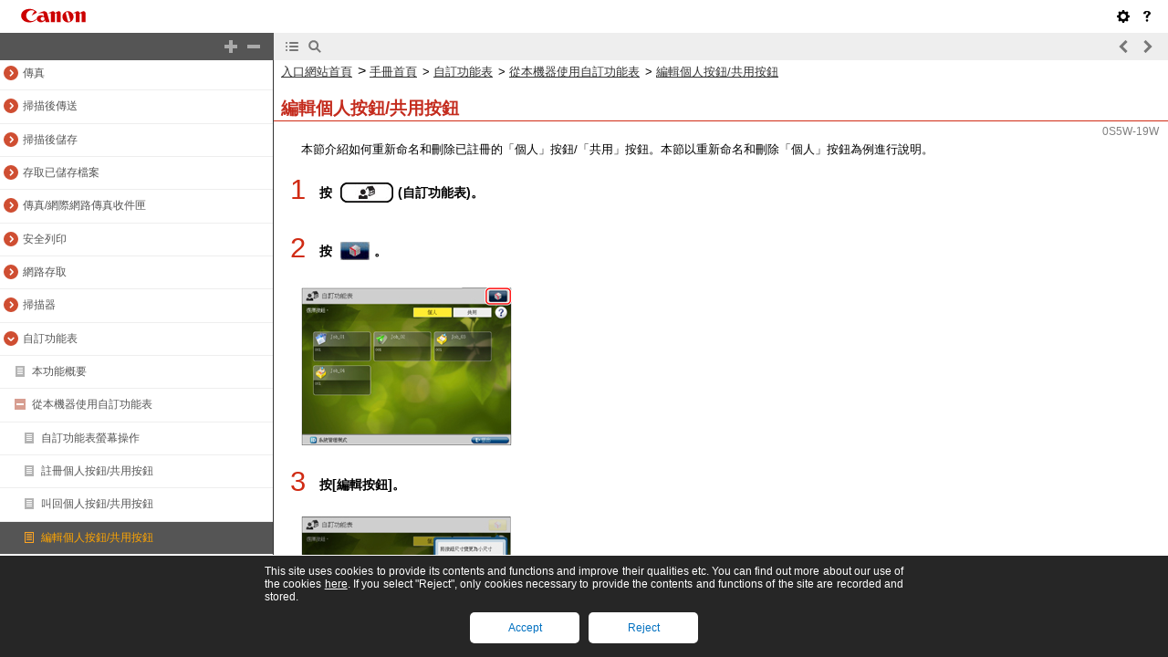

--- FILE ---
content_type: text/html
request_url: https://oip.manual.canon/USRMA-0076-zz-CS-zhTW/contents/CS5255_quick632_editingapersonalbuttonsharedbutton.html
body_size: 1821
content:
<!DOCTYPE html PUBLIC "-//W3C//DTD XHTML 1.1//EN" "http://www.w3.org/TR/xhtml11/DTD/xhtml11.dtd">
<html xml:lang="zh" xmlns="http://www.w3.org/1999/xhtml">
	<head>
		<meta name="Generator" content="CAESAR" />
		<meta http-equiv="Content-Type" content="application/xhtml+xml; charset=UTF-8" />
		<meta http-equiv="content-style-type" content="text/css" />
		<meta http-equiv="content-script-type" content="text/javascript" />
		<meta http-equiv="X-UA-Compatible" content="IE=edge" />
		<title>編輯個人按鈕/共用按鈕</title>
		<link href="styles/style000/style.css" rel="alternate stylesheet" type="text/css" disabled="disabled" title="local" />
		<script type="text/javascript" charset="UTF-8" src="../jsons/resource.json"></script>
		<script type="text/javascript" charset="UTF-8" src="../jsons/toc.json"></script>
		<script type="text/javascript" charset="UTF-8" src="../scripts/loader.js"></script>
	</head>
	<body>
		<div id="id_header" class="nocontent"><table cellpadding="0" cellspacing="0"><tr><th class="header"><span id="id_res_canon_logo"></span><span id="id_res_guide_name"></span></th><td class="header" id="id_header_include"></td></tr><tr><th class="bar" id="id_tabs"><button id="id_res_contents" class="tab_active" accesskey="c"></button><button id="id_res_search" class="tab_inactive" accesskey="s"></button></th><td class="bar"><button id="id_res_bar_icon_previous" accesskey="b" style="display: none;"></button><label id="id_res_bar_label_previous" for="id_res_bar_icon_previous"></label><button id="id_res_bar_icon_next" accesskey="n" style="display: none;"></button><label id="id_res_bar_label_next" for="id_res_bar_icon_next"></label><button id="id_res_bar_icon_print" accesskey="p" style="display: none;"></button><label id="id_res_bar_label_print" for="id_res_bar_icon_print"></label></td></tr></table></div>
		<div id="id_panel" class="nocontent">
			<div id="id_panel_toc" style="display:None;">
				<div id="id_panel_label"><label id="id_res_chapter"></label><select id="id_chapter_select"></select></div>
				<div id="id_toc_open_close"><a id="id_res_open_toc_all" href="#"></a><a id="id_res_close_toc_all" href="#"></a></div>
				<ul id="id_toc"></ul>
				<div id="id_print_all"><a id="id_res_print_all" href="#"></a></div>
			</div>
			<div id="id_panel_search" style="display:None;"></div>
		</div>
		<!--CONTENT_START-->
		<div id="id_content">
			<h1><a id="cstm_007_01_h1_1"></a>編輯個人按鈕/共用按鈕</h1>
			<div class="text">本節介紹如何重新命名和刪除已註冊的「個人」按鈕/「共用」按鈕。本節以重新命名和刪除「個人」按鈕為例進行說明。</div>
			<div class="step_number">1.</div>
			<div class="step_text">按 <img src="./images/book_images/b_in_cstm.jpg" alt="" />(自訂功能表)。</div>
			<div class="step_number">2.</div>
			<div class="step_text">按 <img src="./images/book_images/b_in_air.jpg" alt="" />。</div>
			<div class="figure"><img src="./images/book_images/b_cstm_007_01_a_C.jpg" alt="" /></div>
			<div class="step_number">3.</div>
			<div class="step_text">按[編輯按鈕]。</div>
			<div class="figure"><img src="./images/book_images/b_cstm_007_01_b_C.jpg" alt="" /></div>
			<div class="list"><a href="CS5255_quick632_editingapersonalbuttonsharedbutton.html#cstm_007_01_h5_1">若要編輯按鈕名稱：</a></div>
			<div class="list"><a href="CS5255_quick632_editingapersonalbuttonsharedbutton.html#cstm_007_01_h5_2">若要刪除「個人」按鈕：</a></div>
			<h5><a id="cstm_007_01_h5_1"></a>若要編輯按鈕名稱：</h5>
			<div class="step_sub">選擇[個人]→選擇要變更的「個人」按鈕→按[重新命名]。</div>
			<div class="figure"><img src="./images/book_images/b_cstm_007_01_c_C.jpg" alt="" /></div>
			<div class="step_sub">編輯按鈕名稱和注釋→按[確定]。</div>
			<div class="table_note">
				<table class="table_note">
					<thead class="table_note">
						<tr class="table_note">
							<td colspan="1" rowspan="1" class="col_0 row_0 table_note table_note_col_0 table_note_row_0">
								<div class="text">注意</div>
							</td>
						</tr>
					</thead>
					<tbody class="table_note">
						<tr class="table_note">
							<td colspan="1" rowspan="1" class="col_0 row_1 table_note table_note_col_0 table_note_row_1">
								<div class="text">有關輸入按鈕名稱和注釋的說明，請參閱<a href="CS5255_quick630_registeringapersonalbuttonsharedbutton.html#cstm_005_01_h1_1">「註冊個人按鈕/共用按鈕」。</a></div>
							</td>
						</tr>
					</tbody>
				</table>
			</div>
			<div class="step_sub">按[關閉]。</div>
			<h5><a id="cstm_007_01_h5_2"></a>若要刪除「個人」按鈕：</h5>
			<div class="step_sub">選擇[個人]→選擇要刪除的「個人」按鈕→按[刪除]。</div>
			<div class="figure"><img src="./images/book_images/b_cstm_007_01_d_C.jpg" alt="" /></div>
			<div class="step_sub">按[是]。</div>
			<div class="step_sub">按[關閉]。</div>
			<hr />
			<div class="table_note">
				<table class="table_note">
					<thead class="table_note">
						<tr class="table_note">
							<td colspan="1" rowspan="1" class="col_0 row_0 table_note table_note_col_0 table_note_row_0">
								<div class="text">注意</div>
							</td>
						</tr>
					</thead>
					<tbody class="table_note">
						<tr class="table_note">
							<td colspan="1" rowspan="1" class="col_0 row_1 table_note table_note_col_0 table_note_row_1">
								<div class="text">「管理員」可以透過網路瀏覽器登入到「User Setting Information Management Service」(使用者設定資訊管理服務)頁面來刪除按鈕資訊。<a href="CS5255_security1182_usersettinginformationmanagementusersettingi.html#secu_010_01_h1_1">(請參閱「使用者設定資訊管理(User Setting Information Management Service，使用者設定資訊管理服務)」)</a></div>
							</td>
						</tr>
					</tbody>
				</table>
			</div>
		</div>
		<!--CONTENT_END-->
		<div id="id_footer" class="nocontent"><table cellpadding="0" cellspacing="0"><tr><th><span id="id_res_copy_right"></span></th><td id="id_footer_include"></td></tr></table></div>
		<div id="id_breadcrumbs" class="nocontent"><a href="../frame_htmls/home.html" id="id_res_home"></a> » <a href="CS5255_quick626_quickmenu.html" id="id_level_1" toc_id="CS5255_quick626_quickmenu" title="自訂功能表" >自訂功能表</a> » <a href="CS5255_quick628_usingthequickmenufromthemachine.html" id="id_level_2" toc_id="CS5255_quick628_usingthequickmenufromthemachine" title="從本機器使用自訂功能表" >從本機器使用自訂功能表</a> » <a id="id_level_3" toc_id="CS5255_quick632_editingapersonalbuttonsharedbutton" title="編輯個人按鈕/共用按鈕" >編輯個人按鈕/共用按鈕</a></div>
		<div id="id_document_number">0S5W-19W</div>
	</body>
</html>

--- FILE ---
content_type: text/html
request_url: https://oip.manual.canon/USRMA-0076-zz-CS-zhTW/contents/toc.html
body_size: 46075
content:
<meta http-equiv="Content-Type" content="application/xhtml+xml; charset=UTF-8" /><meta http-equiv="X-UA-Compatible" content="IE=edge" /><link rel="stylesheet" type="text/css" href="../styles/frame_toc.css" /><script type="text/javascript" src="../scripts/toc.js"></script><script type="text/javascript" src="../scripts/jquery.js"></script><ul id="id_toc" class="nocontent"><li toc_id="home" class="level_1" title="首頁"><img src="../images/toc-icon.png" class="toc-sign-0" /><a target="_parent" href="../frame_htmls/home.html">首頁</a></li><li toc_id="CS5255_before63_beforeyoustartusingthismachine" class="level_1" title="用前須知"><a href="#" class="sign" onclick="fncToggle(this); return false;"><img src="../images/toc-icon.png" class="chapter-sign-2" /></a><a target="_parent" href="../contents/CS5255_before63_beforeyoustartusingthismachine.html">用前須知</a></li
><li toc_id="CS5255_before64_installationlocationandhandling" class="level_2" title="安裝位置和操作"><a href="#" class="sign" onclick="fncToggle(this); return false;"><img src="../images/toc-icon.png" class="toc-sign-2" /></a><a target="_parent" href="../contents/CS5255_before64_installationlocationandhandling.html">安裝位置和操作</a></li
><li toc_id="CS5255_before65_installationprecautions" class="level_3" title="安裝注意事項"><img src="../images/toc-icon.png" class="toc-sign-0" /><a target="_parent" href="../contents/CS5255_before65_installationprecautions.html">安裝注意事項</a></li
><li toc_id="CS5255_before66_handlingprecautions" class="level_3" title="操作注意事項"><img src="../images/toc-icon.png" class="toc-sign-0" /><a target="_parent" href="../contents/CS5255_before66_handlingprecautions.html">操作注意事項</a></li
><li toc_id="CS5255_before67_backingupexportingdata" class="level_2" title="備份/匯出資料"><img src="../images/toc-icon.png" class="toc-sign-0" /><a target="_parent" href="../contents/CS5255_before67_backingupexportingdata.html">備份/匯出資料</a></li
><li toc_id="CS5255_before68_partsandtheirfunctions" class="level_2" title="部件及其功能"><img src="../images/toc-icon.png" class="toc-sign-0" /><a target="_parent" href="../contents/CS5255_before68_partsandtheirfunctions.html">部件及其功能</a></li
><li toc_id="CS5255_before70_mainpowerandenergysaverkey" class="level_2" title="主電源鍵和省電鍵"><img src="../images/toc-icon.png" class="toc-sign-0" /><a target="_parent" href="../contents/CS5255_before70_mainpowerandenergysaverkey.html">主電源鍵和省電鍵</a></li
><li toc_id="CS5255_flow736_flowofsettings" class="level_1" title="設定流程"><a href="#" class="sign" onclick="fncToggle(this); return false;"><img src="../images/toc-icon.png" class="chapter-sign-2" /></a><a target="_parent" href="../contents/CS5255_flow736_flowofsettings.html">設定流程</a></li
><li toc_id="CS5255_flow737_operationsrequiredpriortousingthemachine" class="level_2" title="使用本機器之前需要進行的操作"><img src="../images/toc-icon.png" class="toc-sign-0" /><a target="_parent" href="../contents/CS5255_flow737_operationsrequiredpriortousingthemachine.html">使用本機器之前需要進行的操作</a></li
><li toc_id="CS5255_flow738_loggingintothemachineasanadministrator" class="level_2" title="以管理員身分登入本機器"><img src="../images/toc-icon.png" class="toc-sign-0" /><a target="_parent" href="../contents/CS5255_flow738_loggingintothemachineasanadministrator.html">以管理員身分登入本機器</a></li
><li toc_id="CS5255_flow739_sendingemailifaxes" class="level_2" title="傳送電子郵件/網際網路傳真"><img src="../images/toc-icon.png" class="toc-sign-0" /><a target="_parent" href="../contents/CS5255_flow739_sendingemailifaxes.html">傳送電子郵件/網際網路傳真</a></li
><li toc_id="CS5255_flow740_sendingdatatoafileserver" class="level_2" title="傳送資料至檔案伺服器"><img src="../images/toc-icon.png" class="toc-sign-0" /><a target="_parent" href="../contents/CS5255_flow740_sendingdatatoafileserver.html">傳送資料至檔案伺服器</a></li
><li toc_id="CS5255_flow741_openingtheadvancedspaceofthemachineexternallyonth" class="level_2" title="在網路上對外共用本機器的進階郵件信箱"><img src="../images/toc-icon.png" class="toc-sign-0" /><a target="_parent" href="../contents/CS5255_flow741_openingtheadvancedspaceofthemachineexternallyonth.html">在網路上對外共用本機器的進階郵件信箱</a></li
><li toc_id="CS5255_flow742_settingupanadvancedspaceonthesamenetwork" class="level_2" title="設定同一網路上的進階郵件信箱 "><img src="../images/toc-icon.png" class="toc-sign-0" /><a target="_parent" href="../contents/CS5255_flow742_settingupanadvancedspaceonthesamenetwork.html">設定同一網路上的進階郵件信箱 </a></li
><li toc_id="CS5255_flow743_usingmemorymedia" class="level_2" title="使用記憶介質"><img src="../images/toc-icon.png" class="toc-sign-0" /><a target="_parent" href="../contents/CS5255_flow743_usingmemorymedia.html">使用記憶介質</a></li
><li toc_id="CS5255_flow744_directlysendingfaxesfromthemachine" class="level_2" title="從本機器直接傳送傳真"><img src="../images/toc-icon.png" class="toc-sign-0" /><a target="_parent" href="../contents/CS5255_flow744_directlysendingfaxesfromthemachine.html">從本機器直接傳送傳真</a></li
><li toc_id="CS5255_flow745_sendingandreceivingfaxesviatheremotefaxserver" class="level_2" title="透過遠端傳真伺服器傳送和接收傳真"><img src="../images/toc-icon.png" class="toc-sign-0" /><a target="_parent" href="../contents/CS5255_flow745_sendingandreceivingfaxesviatheremotefaxserver.html">透過遠端傳真伺服器傳送和接收傳真</a></li
><li toc_id="CS5255_flow746_sendingfaxesfromacomputerviathemachine" class="level_2" title="透過本機器從電腦傳送傳真"><img src="../images/toc-icon.png" class="toc-sign-0" /><a target="_parent" href="../contents/CS5255_flow746_sendingfaxesfromacomputerviathemachine.html">透過本機器從電腦傳送傳真</a></li
><li toc_id="CS5255_flow747_printingfromacomputer" class="level_2" title="從電腦列印"><img src="../images/toc-icon.png" class="toc-sign-0" /><a target="_parent" href="../contents/CS5255_flow747_printingfromacomputer.html">從電腦列印</a></li
><li toc_id="CS5255_flow748_usingthemachineasascanner" class="level_2" title="將本機器用作掃描器"><img src="../images/toc-icon.png" class="toc-sign-0" /><a target="_parent" href="../contents/CS5255_flow748_usingthemachineasascanner.html">將本機器用作掃描器</a></li
><li toc_id="CS5255_flow749_managingthemachinefromacomputer" class="level_2" title="從電腦管理本機器"><img src="../images/toc-icon.png" class="toc-sign-0" /><a target="_parent" href="../contents/CS5255_flow749_managingthemachinefromacomputer.html">從電腦管理本機器</a></li
><li toc_id="CS5255_flow750_connectingthemachinetoanexternalnetworkand" class="level_2" title="將本機器連線到外部網路並註冊/更新軟體"><img src="../images/toc-icon.png" class="toc-sign-0" /><a target="_parent" href="../contents/CS5255_flow750_connectingthemachinetoanexternalnetworkand.html">將本機器連線到外部網路並註冊/更新軟體</a></li
><li toc_id="CS5255_flow751_registeringupdatingsoftwarewithoutconnectingthema" class="level_2" title="註冊/更新軟體而不將本機器連線到外部網路"><img src="../images/toc-icon.png" class="toc-sign-0" /><a target="_parent" href="../contents/CS5255_flow751_registeringupdatingsoftwarewithoutconnectingthema.html">註冊/更新軟體而不將本機器連線到外部網路</a></li
><li toc_id="CS5255_basic1_basicoperations" class="level_1" title="基本操作"><a href="#" class="sign" onclick="fncToggle(this); return false;"><img src="../images/toc-icon.png" class="chapter-sign-2" /></a><a target="_parent" href="../contents/CS5255_basic1_basicoperations.html">基本操作</a></li
><li toc_id="CS5255_basic2_whatthismachinecando" class="level_2" title="本機器的功能"><img src="../images/toc-icon.png" class="toc-sign-0" /><a target="_parent" href="../contents/CS5255_basic2_whatthismachinecando.html">本機器的功能</a></li
><li toc_id="CS5255_basic3_thetouchpaneldisplay" class="level_2" title="觸控面板顯示螢幕"><a href="#" class="sign" onclick="fncToggle(this); return false;"><img src="../images/toc-icon.png" class="toc-sign-2" /></a><a target="_parent" href="../contents/CS5255_basic3_thetouchpaneldisplay.html">觸控面板顯示螢幕</a></li
><li toc_id="CS5255_basic4_settingthemainmenuscreen" class="level_3" title="設定主功能表螢幕"><img src="../images/toc-icon.png" class="toc-sign-0" /><a target="_parent" href="../contents/CS5255_basic4_settingthemainmenuscreen.html">設定主功能表螢幕</a></li
><li toc_id="CS5255_basic5_settingeachfunctionscreen" class="level_3" title="設定各功能螢幕"><img src="../images/toc-icon.png" class="toc-sign-0" /><a target="_parent" href="../contents/CS5255_basic5_settingeachfunctionscreen.html">設定各功能螢幕</a></li
><li toc_id="CS5255_basic6_touchpanelkeydisplay" class="level_3" title="觸控面板按鍵顯示"><img src="../images/toc-icon.png" class="toc-sign-0" /><a target="_parent" href="../contents/CS5255_basic6_touchpanelkeydisplay.html">觸控面板按鍵顯示</a></li
><li toc_id="CS5255_basic7_adjustingthebrightnessofthetouchpaneldisplay" class="level_3" title="調整觸控面板顯示螢幕的亮度"><img src="../images/toc-icon.png" class="toc-sign-0" /><a target="_parent" href="../contents/CS5255_basic7_adjustingthebrightnessofthetouchpaneldisplay.html">調整觸控面板顯示螢幕的亮度</a></li
><li toc_id="CS5255_basic8_adjustingtheangleofthetouchpaneldisplay" class="level_3" title="調整觸控面板顯示螢幕的角度"><img src="../images/toc-icon.png" class="toc-sign-0" /><a target="_parent" href="../contents/CS5255_basic8_adjustingtheangleofthetouchpaneldisplay.html">調整觸控面板顯示螢幕的角度</a></li
><li toc_id="CS5255_basic10_enteringcharactersfromthetouchpaneldisplay" class="level_3" title="從觸控面板顯示螢幕輸入字元"><a href="#" class="sign" onclick="fncToggle(this); return false;"><img src="../images/toc-icon.png" class="toc-sign-2" /></a><a target="_parent" href="../contents/CS5255_basic10_enteringcharactersfromthetouchpaneldisplay.html">從觸控面板顯示螢幕輸入字元</a></li
><li toc_id="basic_017_03_輸入注音" class="level_4" title="輸入注音"><img src="../images/toc-icon.png" class="toc-sign-0" /><a target="_parent" href="../contents/basic_017_03_輸入注音.html">輸入注音</a></li
><li toc_id="basic_017_04_輸入倉頡碼" class="level_4" title="輸入倉頡碼"><img src="../images/toc-icon.png" class="toc-sign-0" /><a target="_parent" href="../contents/basic_017_04_輸入倉頡碼.html">輸入倉頡碼</a></li
><li toc_id="basic_017_05_輸入文數字" class="level_4" title="輸入文數字"><img src="../images/toc-icon.png" class="toc-sign-0" /><a target="_parent" href="../contents/basic_017_05_輸入文數字.html">輸入文數字</a></li
><li toc_id="basic_017_06_輸入特殊字元" class="level_4" title="輸入特殊字元"><img src="../images/toc-icon.png" class="toc-sign-0" /><a target="_parent" href="../contents/basic_017_06_輸入特殊字元.html">輸入特殊字元</a></li
><li toc_id="CS5255_basic11_enteringcharactersusingausbkeyboard" class="level_3" title="使用USB鍵盤輸入字元"><img src="../images/toc-icon.png" class="toc-sign-0" /><a target="_parent" href="../contents/CS5255_basic11_enteringcharactersusingausbkeyboard.html">使用USB鍵盤輸入字元</a></li
><li toc_id="CS5255_basic12_enteringthedepartmentidandpin" class="level_2" title="輸入部門識別碼和PIN"><img src="../images/toc-icon.png" class="toc-sign-0" /><a target="_parent" href="../contents/CS5255_basic12_enteringthedepartmentidandpin.html">輸入部門識別碼和PIN</a></li
><li toc_id="CS5255_basic13_loginservice" class="level_2" title="登入服務"><img src="../images/toc-icon.png" class="toc-sign-0" /><a target="_parent" href="../contents/CS5255_basic13_loginservice.html">登入服務</a></li
><li toc_id="CS5255_basic14_placingoriginals" class="level_2" title="放置原稿"><a href="#" class="sign" onclick="fncToggle(this); return false;"><img src="../images/toc-icon.png" class="toc-sign-2" /></a><a target="_parent" href="../contents/CS5255_basic14_placingoriginals.html">放置原稿</a></li
><li toc_id="CS5255_basic15_platenglass" class="level_3" title="原稿台玻璃"><img src="../images/toc-icon.png" class="toc-sign-0" /><a target="_parent" href="../contents/CS5255_basic15_platenglass.html">原稿台玻璃</a></li
><li toc_id="CS5255_basic16_feeder" class="level_3" title="送稿機"><img src="../images/toc-icon.png" class="toc-sign-0" /><a target="_parent" href="../contents/CS5255_basic16_feeder.html">送稿機</a></li
><li toc_id="CS5255_basic17_loadingpaperintothemultipurposetray" class="level_2" title="將紙張添加到多用途紙盤"><a href="#" class="sign" onclick="fncToggle(this); return false;"><img src="../images/toc-icon.png" class="toc-sign-2" /></a><a target="_parent" href="../contents/CS5255_basic17_loadingpaperintothemultipurposetray.html">將紙張添加到多用途紙盤</a></li
><li toc_id="CS5255_basic18_loadingenvelopesintothemultipurposetray" class="level_3" title="將信封添加到多用途紙盤"><img src="../images/toc-icon.png" class="toc-sign-0" /><a target="_parent" href="../contents/CS5255_basic18_loadingenvelopesintothemultipurposetray.html">將信封添加到多用途紙盤</a></li
><li toc_id="CS5255_basic19_availablepaperstock" class="level_2" title="可用的紙張材料"><img src="../images/toc-icon.png" class="toc-sign-0" /><a target="_parent" href="../contents/CS5255_basic19_availablepaperstock.html">可用的紙張材料</a></li
><li toc_id="CS5255_basic20_insertingandremovingmemorymedia" class="level_2" title="插入和移除記憶介質"><img src="../images/toc-icon.png" class="toc-sign-0" /><a target="_parent" href="../contents/CS5255_basic20_insertingandremovingmemorymedia.html">插入和移除記憶介質</a></li
><li toc_id="CS5255_basic21_volumeandtonesettings" class="level_2" title="音量和提示音設定"><img src="../images/toc-icon.png" class="toc-sign-0" /><a target="_parent" href="../contents/CS5255_basic21_volumeandtonesettings.html">音量和提示音設定</a></li
><li toc_id="CS5255_basic22_energysavingfeatures" class="level_2" title="省電功能"><img src="../images/toc-icon.png" class="toc-sign-0" /><a target="_parent" href="../contents/CS5255_basic22_energysavingfeatures.html">省電功能</a></li
><li toc_id="CS5255_basic23_checkingthecounterandcontrollerversion" class="level_2" title="檢查計數器和控制器版本"><img src="../images/toc-icon.png" class="toc-sign-0" /><a target="_parent" href="../contents/CS5255_basic23_checkingthecounterandcontrollerversion.html">檢查計數器和控制器版本</a></li
><li toc_id="CS5255_basic24_conveyingmessagesusingthemessageboard" class="level_2" title="使用訊息板傳達訊息"><img src="../images/toc-icon.png" class="toc-sign-0" /><a target="_parent" href="../contents/CS5255_basic24_conveyingmessagesusingthemessageboard.html">使用訊息板傳達訊息</a></li
><li toc_id="CS5255_basic25_tutorial" class="level_2" title="教學課程"><img src="../images/toc-icon.png" class="toc-sign-0" /><a target="_parent" href="../contents/CS5255_basic25_tutorial.html">教學課程</a></li
><li toc_id="CS5255_basic26_otherusefulfunctions" class="level_2" title="其他有用功能"><img src="../images/toc-icon.png" class="toc-sign-0" /><a target="_parent" href="../contents/CS5255_basic26_otherusefulfunctions.html">其他有用功能</a></li
><li toc_id="CS5255_basic27_addingnewfunctions" class="level_2" title="添加新功能"><a href="#" class="sign" onclick="fncToggle(this); return false;"><img src="../images/toc-icon.png" class="toc-sign-2" /></a><a target="_parent" href="../contents/CS5255_basic27_addingnewfunctions.html">添加新功能</a></li
><li toc_id="CS5255_basic28_installingsystemoptionsmeapapplicationsdelivery" class="level_3" title="安裝系統選件/MEAP應用程式(傳輸)"><img src="../images/toc-icon.png" class="toc-sign-0" /><a target="_parent" href="../contents/CS5255_basic28_installingsystemoptionsmeapapplicationsdelivery.html">安裝系統選件/MEAP應用程式(傳輸)</a></li
><li toc_id="CS5255_basic29_installingsystemoptionsmeapapplicationsmanual" class="level_3" title="安裝系統選件/MEAP應用程式(手動)"><img src="../images/toc-icon.png" class="toc-sign-0" /><a target="_parent" href="../contents/CS5255_basic29_installingsystemoptionsmeapapplicationsmanual.html">安裝系統選件/MEAP應用程式(手動)</a></li
><li toc_id="CS5255_basic30_displayingtheinstallationlog" class="level_3" title="顯示安裝日誌"><img src="../images/toc-icon.png" class="toc-sign-0" /><a target="_parent" href="../contents/CS5255_basic30_displayingtheinstallationlog.html">顯示安裝日誌</a></li
><li toc_id="CS5255_basic31_performingacommunicationtestwiththedeliveryserver" class="level_3" title="對傳輸伺服器執行通訊測試"><img src="../images/toc-icon.png" class="toc-sign-0" /><a target="_parent" href="../contents/CS5255_basic31_performingacommunicationtestwiththedeliveryserver.html">對傳輸伺服器執行通訊測試</a></li
><li toc_id="CS5255_basic38_updatingfirmwaremanual" class="level_3" title="更新韌體"><img src="../images/toc-icon.png" class="toc-sign-0" /><a target="_parent" href="../contents/CS5255_basic38_updatingfirmwaremanual.html">更新韌體</a></li
><li toc_id="CS5255_basic39_printingreports" class="level_2" title="列印報表"><a href="#" class="sign" onclick="fncToggle(this); return false;"><img src="../images/toc-icon.png" class="toc-sign-2" /></a><a target="_parent" href="../contents/CS5255_basic39_printingreports.html">列印報表</a></li
><li toc_id="CS5255_basic40_counterreport" class="level_3" title="計數器報表"><img src="../images/toc-icon.png" class="toc-sign-0" /><a target="_parent" href="../contents/CS5255_basic40_counterreport.html">計數器報表</a></li
><li toc_id="CS5255_basic41_pagecountlist" class="level_3" title="頁計數清單"><img src="../images/toc-icon.png" class="toc-sign-0" /><a target="_parent" href="../contents/CS5255_basic41_pagecountlist.html">頁計數清單</a></li
><li toc_id="CS5255_basic42_printloglist" class="level_3" title="列印日誌清單"><img src="../images/toc-icon.png" class="toc-sign-0" /><a target="_parent" href="../contents/CS5255_basic42_printloglist.html">列印日誌清單</a></li
><li toc_id="CS5255_basic43_deviceinformationdeliverydestinationlist" class="level_3" title="裝置資訊傳送接收者清單"><img src="../images/toc-icon.png" class="toc-sign-0" /><a target="_parent" href="../contents/CS5255_basic43_deviceinformationdeliverydestinationlist.html">裝置資訊傳送接收者清單</a></li
><li toc_id="CS5255_basic44_deviceinformationcommunicationlogreport" class="level_3" title="裝置資訊通訊日誌報表"><img src="../images/toc-icon.png" class="toc-sign-0" /><a target="_parent" href="../contents/CS5255_basic44_deviceinformationcommunicationlogreport.html">裝置資訊通訊日誌報表</a></li
><li toc_id="CS5255_basic45_sendjoblist" class="level_3" title="傳送工作清單"><img src="../images/toc-icon.png" class="toc-sign-0" /><a target="_parent" href="../contents/CS5255_basic45_sendjoblist.html">傳送工作清單</a></li
><li toc_id="CS5255_basic46_txreport" class="level_3" title="傳送報表"><img src="../images/toc-icon.png" class="toc-sign-0" /><a target="_parent" href="../contents/CS5255_basic46_txreport.html">傳送報表</a></li
><li toc_id="CS5255_basic47_faxtxreportfaxerrortxreport" class="level_3" title="傳真傳送報表/傳真錯誤傳送報表"><img src="../images/toc-icon.png" class="toc-sign-0" /><a target="_parent" href="../contents/CS5255_basic47_faxtxreportfaxerrortxreport.html">傳真傳送報表/傳真錯誤傳送報表</a></li
><li toc_id="CS5255_basic48_faxmultitxreport" class="level_3" title="傳真多路傳送報表"><img src="../images/toc-icon.png" class="toc-sign-0" /><a target="_parent" href="../contents/CS5255_basic48_faxmultitxreport.html">傳真多路傳送報表</a></li
><li toc_id="CS5255_basic49_faxrxreport" class="level_3" title="傳真接收報表"><img src="../images/toc-icon.png" class="toc-sign-0" /><a target="_parent" href="../contents/CS5255_basic49_faxrxreport.html">傳真接收報表</a></li
><li toc_id="CS5255_basic50_confidentialfaxinboxrxreport" class="level_3" title="機密傳真收件匣接收報表"><img src="../images/toc-icon.png" class="toc-sign-0" /><a target="_parent" href="../contents/CS5255_basic50_confidentialfaxinboxrxreport.html">機密傳真收件匣接收報表</a></li
><li toc_id="CS5255_basic51_communicationmanagementreporttxrx" class="level_3" title="通訊管理報表傳送/接收"><img src="../images/toc-icon.png" class="toc-sign-0" /><a target="_parent" href="../contents/CS5255_basic51_communicationmanagementreporttxrx.html">通訊管理報表傳送/接收</a></li
><li toc_id="CS5255_basic52_faxactivityreporttxrx" class="level_3" title="傳真傳送/接收通訊管理報表"><img src="../images/toc-icon.png" class="toc-sign-0" /><a target="_parent" href="../contents/CS5255_basic52_faxactivityreporttxrx.html">傳真傳送/接收通訊管理報表</a></li
><li toc_id="CS5255_basic53_forwardingconditionslist" class="level_3" title="轉傳條件清單"><img src="../images/toc-icon.png" class="toc-sign-0" /><a target="_parent" href="../contents/CS5255_basic53_forwardingconditionslist.html">轉傳條件清單</a></li
><li toc_id="CS5255_basic54_registeredldapserverlist" class="level_3" title="已註冊LDAP伺服器清單"><img src="../images/toc-icon.png" class="toc-sign-0" /><a target="_parent" href="../contents/CS5255_basic54_registeredldapserverlist.html">已註冊LDAP伺服器清單</a></li
><li toc_id="CS5255_basic55_addresslists" class="level_3" title="位址清單"><img src="../images/toc-icon.png" class="toc-sign-0" /><a target="_parent" href="../contents/CS5255_basic55_addresslists.html">位址清單</a></li
><li toc_id="CS5255_basic56_storelogreport" class="level_3" title="儲存日誌報表"><img src="../images/toc-icon.png" class="toc-sign-0" /><a target="_parent" href="../contents/CS5255_basic56_storelogreport.html">儲存日誌報表</a></li
><li toc_id="CS5255_basic57_userdatalist" class="level_3" title="使用者資料清單"><img src="../images/toc-icon.png" class="toc-sign-0" /><a target="_parent" href="../contents/CS5255_basic57_userdatalist.html">使用者資料清單</a></li
><li toc_id="CS5255_basic58_systeminformation" class="level_3" title="系統資訊"><img src="../images/toc-icon.png" class="toc-sign-0" /><a target="_parent" href="../contents/CS5255_basic58_systeminformation.html">系統資訊</a></li
><li toc_id="CS5255_basic59_mailboxfilelist" class="level_3" title="郵件信箱檔案清單"><img src="../images/toc-icon.png" class="toc-sign-0" /><a target="_parent" href="../contents/CS5255_basic59_mailboxfilelist.html">郵件信箱檔案清單</a></li
><li toc_id="CS5255_basic60_ipsecpolicylist" class="level_3" title="IPSec策略清單"><img src="../images/toc-icon.png" class="toc-sign-0" /><a target="_parent" href="../contents/CS5255_basic60_ipsecpolicylist.html">IPSec策略清單</a></li
><li toc_id="CS5255_basic61_printerreport" class="level_3" title="印表機報表"><img src="../images/toc-icon.png" class="toc-sign-0" /><a target="_parent" href="../contents/CS5255_basic61_printerreport.html">印表機報表</a></li
><li toc_id="CS5255_basic62_initializealldatasettingsreport" class="level_3" title="Initialize All Data/Settings Report(初始化全部資料/設定報表)"><img src="../images/toc-icon.png" class="toc-sign-0" /><a target="_parent" href="../contents/CS5255_basic62_initializealldatasettingsreport.html">Initialize All Data/Settings Report(初始化全部資料/設定報表)</a></li
><li toc_id="CS5255_optional113_optionalproductssoftware" class="level_1" title="選購產品/軟體"><a href="#" class="sign" onclick="fncToggle(this); return false;"><img src="../images/toc-icon.png" class="chapter-sign-2" /></a><a target="_parent" href="../contents/CS5255_optional113_optionalproductssoftware.html">選購產品/軟體</a></li
><li toc_id="CS5255_optional115_systemconfiguration" class="level_2" title="系統組態"><a href="#" class="sign" onclick="fncToggle(this); return false;"><img src="../images/toc-icon.png" class="toc-sign-2" /></a><a target="_parent" href="../contents/CS5255_optional115_systemconfiguration.html">系統組態</a></li
><li toc_id="CS5255_optional116_optionalequipment" class="level_3" title="選購裝置"><img src="../images/toc-icon.png" class="toc-sign-0" /><a target="_parent" href="../contents/CS5255_optional116_optionalequipment.html">選購裝置</a></li
><li toc_id="CS5255_optional118_samplesystemconfigurations" class="level_3" title="系統組態範例"><img src="../images/toc-icon.png" class="toc-sign-0" /><a target="_parent" href="../contents/CS5255_optional118_samplesystemconfigurations.html">系統組態範例</a></li
><li toc_id="CS5255_optional120_systemoptions" class="level_3" title="系統選購件"><img src="../images/toc-icon.png" class="toc-sign-0" /><a target="_parent" href="../contents/CS5255_optional120_systemoptions.html">系統選購件</a></li
><li toc_id="CS5255_optional121_optionalproductsrequiredforeachfunction" class="level_3" title="每種功能所需的選購產品"><img src="../images/toc-icon.png" class="toc-sign-0" /><a target="_parent" href="../contents/CS5255_optional121_optionalproductsrequiredforeachfunction.html">每種功能所需的選購產品</a></li
><li toc_id="CS5255_optional123_duplexcolorimagereaderunite1" class="level_2" title="雙面自動送稿機-E1"><img src="../images/toc-icon.png" class="toc-sign-0" /><a target="_parent" href="../contents/CS5255_optional123_duplexcolorimagereaderunite1.html">雙面自動送稿機-E1</a></li
><li toc_id="CS5255_optional124_colorimagereaderunitf1" class="level_2" title="自動送稿機-F1"><img src="../images/toc-icon.png" class="toc-sign-0" /><a target="_parent" href="../contents/CS5255_optional124_colorimagereaderunitf1.html">自動送稿機-F1</a></li
><li toc_id="CS5255_optional125_colorimagereaderunitf2" class="level_2" title="自動送稿機-F2"><img src="../images/toc-icon.png" class="toc-sign-0" /><a target="_parent" href="../contents/CS5255_optional125_colorimagereaderunitf2.html">自動送稿機-F2</a></li
><li toc_id="CS5255_optional126_platencovertypes" class="level_2" title="原稿蓋板-R"><img src="../images/toc-icon.png" class="toc-sign-0" /><a target="_parent" href="../contents/CS5255_optional126_platencovertypes.html">原稿蓋板-R</a></li
><li toc_id="CS5255_optional128_cassettefeedingunitad2" class="level_2" title="3、4層選購雙層紙匣-AD2"><img src="../images/toc-icon.png" class="toc-sign-0" /><a target="_parent" href="../contents/CS5255_optional128_cassettefeedingunitad2.html">3、4層選購雙層紙匣-AD2</a></li
><li toc_id="CS5255_optional129_flcassette" class="level_2" title="紙匣"><img src="../images/toc-icon.png" class="toc-sign-0" /><a target="_parent" href="../contents/CS5255_optional129_flcassette.html">紙匣</a></li
><li toc_id="CS5255_optional130_tabfeedingattachmentkitb1" class="level_2" title="標籤送稿機連接器-B1"><img src="../images/toc-icon.png" class="toc-sign-0" /><a target="_parent" href="../contents/CS5255_optional130_tabfeedingattachmentkitb1.html">標籤送稿機連接器-B1</a></li
><li toc_id="CS5255_optional131_envelopefeederattachmentd1" class="level_2" title="信封送稿機附件-D1"><img src="../images/toc-icon.png" class="toc-sign-0" /><a target="_parent" href="../contents/CS5255_optional131_envelopefeederattachmentd1.html">信封送稿機附件-D1</a></li
><li toc_id="CS5255_optional132_paperdeckunitb2" class="level_2" title="大容量紙匣-B2"><img src="../images/toc-icon.png" class="toc-sign-0" /><a target="_parent" href="../contents/CS5255_optional132_paperdeckunitb2.html">大容量紙匣-B2</a></li
><li toc_id="CS5255_optional135_usbdeviceporte1" class="level_2" title="USB設備連接埠-E1"><img src="../images/toc-icon.png" class="toc-sign-0" /><a target="_parent" href="../contents/CS5255_optional135_usbdeviceporte1.html">USB設備連接埠-E1</a></li
><li toc_id="CS5255_optional136_multimediareaderwritera2" class="level_2" title="多媒體讀寫組件-A2"><img src="../images/toc-icon.png" class="toc-sign-0" /><a target="_parent" href="../contents/CS5255_optional136_multimediareaderwritera2.html">多媒體讀寫組件-A2</a></li
><li toc_id="CS5255_optional138_innerfinishere1" class="level_2" title="內置式裝訂分頁機-E1"><img src="../images/toc-icon.png" class="toc-sign-0" /><a target="_parent" href="../contents/CS5255_optional138_innerfinishere1.html">內置式裝訂分頁機-E1</a></li
><li toc_id="CS5255_optional139_staplefinisherg1bookletfinisherg1externalpunc" class="level_2" title="裝訂分頁機-J1/騎馬釘裝訂分頁機-J1/外置式打孔組件-B2"><img src="../images/toc-icon.png" class="toc-sign-0" /><a target="_parent" href="../contents/CS5255_optional139_staplefinisherg1bookletfinisherg1externalpunc.html">裝訂分頁機-J1/騎馬釘裝訂分頁機-J1/外置式打孔組件-B2</a></li
><li toc_id="CS5255_optional142_inner2waytrayf1" class="level_2" title="內置式雙向紙盤-F1"><img src="../images/toc-icon.png" class="toc-sign-0" /><a target="_parent" href="../contents/CS5255_optional142_inner2waytrayf1.html">內置式雙向紙盤-F1</a></li
><li toc_id="CS5255_optional145_copytrayj1" class="level_2" title="影本紙盤-J1"><img src="../images/toc-icon.png" class="toc-sign-0" /><a target="_parent" href="../contents/CS5255_optional145_copytrayj1.html">影本紙盤-J1</a></li
><li toc_id="CS5255_optional147_copycardreaderf1" class="level_2" title="電腦控制讀卡機-F1"><img src="../images/toc-icon.png" class="toc-sign-0" /><a target="_parent" href="../contents/CS5255_optional147_copycardreaderf1.html">電腦控制讀卡機-F1</a></li
><li toc_id="CS5255_optional148_adfaccesshandle" class="level_2" title="送稿機把手"><img src="../images/toc-icon.png" class="toc-sign-0" /><a target="_parent" href="../contents/CS5255_optional148_adfaccesshandle.html">送稿機把手</a></li
><li toc_id="CS5255_optional149_removablehddkit" class="level_2" title="抽取式硬碟組件"><a href="#" class="sign" onclick="fncToggle(this); return false;"><img src="../images/toc-icon.png" class="toc-sign-2" /></a><a target="_parent" href="../contents/CS5255_optional149_removablehddkit.html">抽取式硬碟組件</a></li
><li toc_id="CS5255_optional150_settingremovingtheharddiskholder" class="level_3" title="安裝/移除硬碟托架"><img src="../images/toc-icon.png" class="toc-sign-0" /><a target="_parent" href="../contents/CS5255_optional150_settingremovingtheharddiskholder.html">安裝/移除硬碟托架</a></li
><li toc_id="CS5255_optional151_software" class="level_2" title="軟體"><a href="#" class="sign" onclick="fncToggle(this); return false;"><img src="../images/toc-icon.png" class="toc-sign-2" /></a><a target="_parent" href="../contents/CS5255_optional151_software.html">軟體</a></li
><li toc_id="CS5255_optional152_imagewaredesktop" class="level_3" title="iW Desktop"><img src="../images/toc-icon.png" class="toc-sign-0" /><a target="_parent" href="../contents/CS5255_optional152_imagewaredesktop.html">iW Desktop</a></li
><li toc_id="CS5255_optional153_imagewareenterprisemanagementconsole" class="level_3" title="iW Management Console"><img src="../images/toc-icon.png" class="toc-sign-0" /><a target="_parent" href="../contents/CS5255_optional153_imagewareenterprisemanagementconsole.html">iW Management Console</a></li
><li toc_id="CS5255_optional154_imagewarepublishingmanager" class="level_3" title="iW Publishing Manager"><img src="../images/toc-icon.png" class="toc-sign-0" /><a target="_parent" href="../contents/CS5255_optional154_imagewarepublishingmanager.html">iW Publishing Manager</a></li
><li toc_id="CS5255_optional155_imagewarescanmanagerds" class="level_3" title="iW Scan Manager DS"><img src="../images/toc-icon.png" class="toc-sign-0" /><a target="_parent" href="../contents/CS5255_optional155_imagewarescanmanagerds.html">iW Scan Manager DS</a></li
><li toc_id="CS5255_optional156_workflowcomposer" class="level_3" title="iW Function Flow"><img src="../images/toc-icon.png" class="toc-sign-0" /><a target="_parent" href="../contents/CS5255_optional156_workflowcomposer.html">iW Function Flow</a></li
><li toc_id="CS5255_optional157_imagewaredocumentserver" class="level_3" title="iW Document Server"><img src="../images/toc-icon.png" class="toc-sign-0" /><a target="_parent" href="../contents/CS5255_optional157_imagewaredocumentserver.html">iW Document Server</a></li
><li toc_id="CS5255_settings232_settingsregistration" class="level_1" title="設定/註冊"><a href="#" class="sign" onclick="fncToggle(this); return false;"><img src="../images/toc-icon.png" class="chapter-sign-2" /></a><a target="_parent" href="../contents/CS5255_settings232_settingsregistration.html">設定/註冊</a></li
><li toc_id="CS5255_settings233_flowofoperationsonthesettingsregistrationscre" class="level_2" title="設定/註冊螢幕操作流程"><a href="#" class="sign" onclick="fncToggle(this); return false;"><img src="../images/toc-icon.png" class="toc-sign-2" /></a><a target="_parent" href="../contents/CS5255_settings233_flowofoperationsonthesettingsregistrationscre.html">設定/註冊螢幕操作流程</a></li
><li toc_id="CS5255_settings234_flowofoperationsforadministrators" class="level_3" title="管理員操作流程 "><img src="../images/toc-icon.png" class="toc-sign-0" /><a target="_parent" href="../contents/CS5255_settings234_flowofoperationsforadministrators.html">管理員操作流程 </a></li
><li toc_id="CS5255_settings235_flowofoperationsforgeneralusers" class="level_3" title="普通使用者操作流程"><img src="../images/toc-icon.png" class="toc-sign-0" /><a target="_parent" href="../contents/CS5255_settings235_flowofoperationsforgeneralusers.html">普通使用者操作流程</a></li
><li toc_id="CS5255_settings236_settingsregistrationtable" class="level_2" title="設定/註冊表"><a href="#" class="sign" onclick="fncToggle(this); return false;"><img src="../images/toc-icon.png" class="toc-sign-2" /></a><a target="_parent" href="../contents/CS5255_settings236_settingsregistrationtable.html">設定/註冊表</a></li
><li toc_id="CS5255_settings237_preferences" class="level_3" title="參數選擇"><img src="../images/toc-icon.png" class="toc-sign-0" /><a target="_parent" href="../contents/CS5255_settings237_preferences.html">參數選擇</a></li
><li toc_id="CS5255_settings238_adjustmentmaintenance" class="level_3" title="調整/維護"><img src="../images/toc-icon.png" class="toc-sign-0" /><a target="_parent" href="../contents/CS5255_settings238_adjustmentmaintenance.html">調整/維護</a></li
><li toc_id="CS5255_settings239_functionsettings" class="level_3" title="功能設定"><a href="#" class="sign" onclick="fncToggle(this); return false;"><img src="../images/toc-icon.png" class="toc-sign-2" /></a><a target="_parent" href="../contents/CS5255_settings239_functionsettings.html">功能設定</a></li
><li toc_id="CS5255_settings240_functionsettingscopy" class="level_4" title="功能設定：影印"><img src="../images/toc-icon.png" class="toc-sign-0" /><a target="_parent" href="../contents/CS5255_settings240_functionsettingscopy.html">功能設定：影印</a></li
><li toc_id="CS5255_settings241_functionsettingsprinter" class="level_4" title="功能設定：印表機"><img src="../images/toc-icon.png" class="toc-sign-0" /><a target="_parent" href="../contents/CS5255_settings241_functionsettingsprinter.html">功能設定：印表機</a></li
><li toc_id="CS5255_settings242_functionsettingssend" class="level_4" title="功能設定：傳送"><img src="../images/toc-icon.png" class="toc-sign-0" /><a target="_parent" href="../contents/CS5255_settings242_functionsettingssend.html">功能設定：傳送</a></li
><li toc_id="CS5255_settings243_functionsettingsreceiveforward" class="level_4" title="功能設定：接收/轉傳"><img src="../images/toc-icon.png" class="toc-sign-0" /><a target="_parent" href="../contents/CS5255_settings243_functionsettingsreceiveforward.html">功能設定：接收/轉傳</a></li
><li toc_id="CS5255_settings244_functionsettingsstoreaccessfiles" class="level_4" title="功能設定：儲存/存取檔案"><img src="../images/toc-icon.png" class="toc-sign-0" /><a target="_parent" href="../contents/CS5255_settings244_functionsettingsstoreaccessfiles.html">功能設定：儲存/存取檔案</a></li
><li toc_id="CS5255_settings245_functionsettingssecureprint" class="level_4" title="功能設定：安全列印"><img src="../images/toc-icon.png" class="toc-sign-0" /><a target="_parent" href="../contents/CS5255_settings245_functionsettingssecureprint.html">功能設定：安全列印</a></li
><li toc_id="CS5255_settings247_functionsettingswebaccess" class="level_4" title="功能設定：網路存取"><img src="../images/toc-icon.png" class="toc-sign-0" /><a target="_parent" href="../contents/CS5255_settings247_functionsettingswebaccess.html">功能設定：網路存取</a></li
><li toc_id="CS5255_settings248_setdestination" class="level_3" title="設定接收者"><img src="../images/toc-icon.png" class="toc-sign-0" /><a target="_parent" href="../contents/CS5255_settings248_setdestination.html">設定接收者</a></li
><li toc_id="CS5255_settings249_managementsettings" class="level_3" title="管理設定"><img src="../images/toc-icon.png" class="toc-sign-0" /><a target="_parent" href="../contents/CS5255_settings249_managementsettings.html">管理設定</a></li
><li toc_id="CS5255_settings250_preferences" class="level_2" title="參數選擇"><a href="#" class="sign" onclick="fncToggle(this); return false;"><img src="../images/toc-icon.png" class="toc-sign-2" /></a><a target="_parent" href="../contents/CS5255_settings250_preferences.html">參數選擇</a></li
><li toc_id="CS5255_settings251_papersettings" class="level_3" title="紙張設定"><a href="#" class="sign" onclick="fncToggle(this); return false;"><img src="../images/toc-icon.png" class="toc-sign-2" /></a><a target="_parent" href="../contents/CS5255_settings251_papersettings.html">紙張設定</a></li
><li toc_id="CS5255_settings252_registeringthepapertypeforapapersource" class="level_4" title="註冊紙張來源的紙張尺寸和類型"><img src="../images/toc-icon.png" class="toc-sign-0" /><a target="_parent" href="../contents/CS5255_settings252_registeringthepapertypeforapapersource.html">註冊紙張來源的紙張尺寸和類型</a></li
><li toc_id="CS5255_settings253_distinguishinga5randstmtrpaper" class="level_4" title="區分A5R和STMTR紙張"><img src="../images/toc-icon.png" class="toc-sign-0" /><a target="_parent" href="../contents/CS5255_settings253_distinguishinga5randstmtrpaper.html">區分A5R和STMTR紙張</a></li
><li toc_id="CS5255_settings254_distinguishingb5andexecpaper" class="level_4" title="區分B5和EXEC紙張"><img src="../images/toc-icon.png" class="toc-sign-0" /><a target="_parent" href="../contents/CS5255_settings254_distinguishingb5andexecpaper.html">區分B5和EXEC紙張</a></li
><li toc_id="CS5255_settings255_registeringeditingcustompapertypes" class="level_4" title="註冊/編輯自訂紙張類型"><img src="../images/toc-icon.png" class="toc-sign-0" /><a target="_parent" href="../contents/CS5255_settings255_registeringeditingcustompapertypes.html">註冊/編輯自訂紙張類型</a></li
><li toc_id="CS5255_settings256_designatingtheenvelopetype" class="level_4" title="指定信封類型"><img src="../images/toc-icon.png" class="toc-sign-0" /><a target="_parent" href="../contents/CS5255_settings256_designatingtheenvelopetype.html">指定信封類型</a></li
><li toc_id="CS5255_settings257_registeringmultipurposetraydefaults" class="level_4" title="註冊多用途紙盤預設值"><img src="../images/toc-icon.png" class="toc-sign-0" /><a target="_parent" href="../contents/CS5255_settings257_registeringmultipurposetraydefaults.html">註冊多用途紙盤預設值</a></li
><li toc_id="CS5255_settings258_registeringeditingdeletingcustompapersizes" class="level_4" title="註冊/編輯/刪除自訂紙張尺寸"><img src="../images/toc-icon.png" class="toc-sign-0" /><a target="_parent" href="../contents/CS5255_settings258_registeringeditingdeletingcustompapersizes.html">註冊/編輯/刪除自訂紙張尺寸</a></li
><li toc_id="CS5255_settings259_displaysettings" class="level_3" title="顯示設定"><a href="#" class="sign" onclick="fncToggle(this); return false;"><img src="../images/toc-icon.png" class="toc-sign-2" /></a><a target="_parent" href="../contents/CS5255_settings259_displaysettings.html">顯示設定</a></li
><li toc_id="CS5255_settings260_defaultscreenafterstartuprestoration" class="level_4" title="啟動/恢復後的預設螢幕"><img src="../images/toc-icon.png" class="toc-sign-0" /><a target="_parent" href="../contents/CS5255_settings260_defaultscreenafterstartuprestoration.html">啟動/恢復後的預設螢幕</a></li
><li toc_id="CS5255_settings261_defaultscreenstatusmonitorcancel" class="level_4" title="預設螢幕(狀態確認/取消)"><img src="../images/toc-icon.png" class="toc-sign-0" /><a target="_parent" href="../contents/CS5255_settings261_defaultscreenstatusmonitorcancel.html">預設螢幕(狀態確認/取消)</a></li
><li toc_id="CS5255_settings262_switchingthecopybasicfeaturesscreen" class="level_4" title="切換基本影印功能螢幕"><img src="../images/toc-icon.png" class="toc-sign-0" /><a target="_parent" href="../contents/CS5255_settings262_switchingthecopybasicfeaturesscreen.html">切換基本影印功能螢幕</a></li
><li toc_id="CS5255_settings263_displayfaxfunction" class="level_4" title="顯示傳真功能"><img src="../images/toc-icon.png" class="toc-sign-0" /><a target="_parent" href="../contents/CS5255_settings263_displayfaxfunction.html">顯示傳真功能</a></li
><li toc_id="CS5255_settings264_storelocationdisplaysettings" class="level_4" title="儲存位置顯示設定"><img src="../images/toc-icon.png" class="toc-sign-0" /><a target="_parent" href="../contents/CS5255_settings264_storelocationdisplaysettings.html">儲存位置顯示設定</a></li
><li toc_id="CS5255_settings265_enablingthelanguagekeyboardswitch" class="level_4" title="啟用語言/鍵盤切換"><img src="../images/toc-icon.png" class="toc-sign-0" /><a target="_parent" href="../contents/CS5255_settings265_enablingthelanguagekeyboardswitch.html">啟用語言/鍵盤切換</a></li
><li toc_id="CS5255_settings266_changingthedisplaylanguagekeyboardonthetouchp" class="level_4" title="變更觸控面板顯示螢幕上的顯示語言/鍵盤"><img src="../images/toc-icon.png" class="toc-sign-0" /><a target="_parent" href="../contents/CS5255_settings266_changingthedisplaylanguagekeyboardonthetouchp.html">變更觸控面板顯示螢幕上的顯示語言/鍵盤</a></li
><li toc_id="CS5255_settings267_changingthekeyboardshiftlockfeaturesettings" class="level_4" title="變更鍵盤切換鍵鎖定功能設定"><img src="../images/toc-icon.png" class="toc-sign-0" /><a target="_parent" href="../contents/CS5255_settings267_changingthekeyboardshiftlockfeaturesettings.html">變更鍵盤切換鍵鎖定功能設定</a></li
><li toc_id="CS5255_settings268_displayingtheremainingpapermessage" class="level_4" title="顯示剩餘紙張訊息"><img src="../images/toc-icon.png" class="toc-sign-0" /><a target="_parent" href="../contents/CS5255_settings268_displayingtheremainingpapermessage.html">顯示剩餘紙張訊息</a></li
><li toc_id="CS5255_settings269_numberofcopieswaittimestatusdisplay" class="level_4" title="份數/工作持續時間狀態顯示"><img src="../images/toc-icon.png" class="toc-sign-0" /><a target="_parent" href="../contents/CS5255_settings269_numberofcopieswaittimestatusdisplay.html">份數/工作持續時間狀態顯示</a></li
><li toc_id="CS5255_settings270_cleantheoriginalscanningareascreenprompt" class="level_4" title="清潔原稿掃描區域螢幕提示"><img src="../images/toc-icon.png" class="toc-sign-0" /><a target="_parent" href="../contents/CS5255_settings270_cleantheoriginalscanningareascreenprompt.html">清潔原稿掃描區域螢幕提示</a></li
><li toc_id="CS5255_settings271_settingthedefaultdisplayofthepapertypeselecti" class="level_4" title="設定紙張類型選擇螢幕的預設顯示"><img src="../images/toc-icon.png" class="toc-sign-0" /><a target="_parent" href="../contents/CS5255_settings271_settingthedefaultdisplayofthepapertypeselecti.html">設定紙張類型選擇螢幕的預設顯示</a></li
><li toc_id="CS5255_settings272_mminchentryswitch" class="level_4" title="公釐/英吋輸入切換"><img src="../images/toc-icon.png" class="toc-sign-0" /><a target="_parent" href="../contents/CS5255_settings272_mminchentryswitch.html">公釐/英吋輸入切換</a></li
><li toc_id="CS5255_settings273_displayingthecurrentdepartmentidusername" class="level_4" title="顯示當前部門識別碼/使用者名稱"><img src="../images/toc-icon.png" class="toc-sign-0" /><a target="_parent" href="../contents/CS5255_settings273_displayingthecurrentdepartmentidusername.html">顯示當前部門識別碼/使用者名稱</a></li
><li toc_id="CS5255_settings274_displayingtheremainingtonererrormessage" class="level_4" title="顯示剩餘碳粉錯誤訊息"><img src="../images/toc-icon.png" class="toc-sign-0" /><a target="_parent" href="../contents/CS5255_settings274_displayingtheremainingtonererrormessage.html">顯示剩餘碳粉錯誤訊息</a></li
><li toc_id="CS5255_settings275_deletingtheremainingtonererrormessage" class="level_4" title="刪除剩餘碳粉錯誤訊息"><img src="../images/toc-icon.png" class="toc-sign-0" /><a target="_parent" href="../contents/CS5255_settings275_deletingtheremainingtonererrormessage.html">刪除剩餘碳粉錯誤訊息</a></li
><li toc_id="CS5255_settings277_timerenergysettings" class="level_3" title="定時器/電量設定"><a href="#" class="sign" onclick="fncToggle(this); return false;"><img src="../images/toc-icon.png" class="toc-sign-2" /></a><a target="_parent" href="../contents/CS5255_settings277_timerenergysettings.html">定時器/電量設定</a></li
><li toc_id="CS5255_settings278_currenttimeadjustment" class="level_4" title="當前時間調整"><img src="../images/toc-icon.png" class="toc-sign-0" /><a target="_parent" href="../contents/CS5255_settings278_currenttimeadjustment.html">當前時間調整</a></li
><li toc_id="CS5255_settings279_currentdateandtime" class="level_4" title="當前日期和時間"><img src="../images/toc-icon.png" class="toc-sign-0" /><a target="_parent" href="../contents/CS5255_settings279_currentdateandtime.html">當前日期和時間</a></li
><li toc_id="CS5255_settings280_timeformat" class="level_4" title="時間格式"><img src="../images/toc-icon.png" class="toc-sign-0" /><a target="_parent" href="../contents/CS5255_settings280_timeformat.html">時間格式</a></li
><li toc_id="CS5255_settings281_quickstartupsettings" class="level_4" title="快速啟動設定"><img src="../images/toc-icon.png" class="toc-sign-0" /><a target="_parent" href="../contents/CS5255_settings281_quickstartupsettings.html">快速啟動設定</a></li
><li toc_id="CS5255_settings282_autoresettime" class="level_4" title="自動重新設定時間"><img src="../images/toc-icon.png" class="toc-sign-0" /><a target="_parent" href="../contents/CS5255_settings282_autoresettime.html">自動重新設定時間</a></li
><li toc_id="CS5255_settings283_defaultdisplayafterautoreset" class="level_4" title="自動重新設定後的預設顯示螢幕"><img src="../images/toc-icon.png" class="toc-sign-0" /><a target="_parent" href="../contents/CS5255_settings283_defaultdisplayafterautoreset.html">自動重新設定後的預設顯示螢幕</a></li
><li toc_id="CS5255_settings286_autosleeptime" class="level_4" title="自動睡眠時間"><img src="../images/toc-icon.png" class="toc-sign-0" /><a target="_parent" href="../contents/CS5255_settings286_autosleeptime.html">自動睡眠時間</a></li
><li toc_id="CS5255_settings287_energyconsumptioninthesleepmode" class="level_4" title="睡眠模式下的耗電量"><img src="../images/toc-icon.png" class="toc-sign-0" /><a target="_parent" href="../contents/CS5255_settings287_energyconsumptioninthesleepmode.html">睡眠模式下的耗電量</a></li
><li toc_id="CS5255_settings288_autosleepweeklytimersettings" class="level_4" title="自動睡眠每週定時器設定"><img src="../images/toc-icon.png" class="toc-sign-0" /><a target="_parent" href="../contents/CS5255_settings288_autosleepweeklytimersettings.html">自動睡眠每週定時器設定</a></li
><li toc_id="CS5255_settings289_timesettingsforautoadjustgradation" class="level_4" title="自動調整漸變的時間設定"><img src="../images/toc-icon.png" class="toc-sign-0" /><a target="_parent" href="../contents/CS5255_settings289_timesettingsforautoadjustgradation.html">自動調整漸變的時間設定</a></li
><li toc_id="CS5255_settings290_settingthesleepmodeexittime" class="level_4" title="設定睡眠模式退出時間"><img src="../images/toc-icon.png" class="toc-sign-0" /><a target="_parent" href="../contents/CS5255_settings290_settingthesleepmodeexittime.html">設定睡眠模式退出時間</a></li
><li toc_id="CS5255_settings291_accessibility" class="level_3" title="可存取性"><a href="#" class="sign" onclick="fncToggle(this); return false;"><img src="../images/toc-icon.png" class="toc-sign-2" /></a><a target="_parent" href="../contents/CS5255_settings291_accessibility.html">可存取性</a></li
><li toc_id="CS5255_settings292_keyrepetitionsettings" class="level_4" title="鍵重複設定"><img src="../images/toc-icon.png" class="toc-sign-0" /><a target="_parent" href="../contents/CS5255_settings292_keyrepetitionsettings.html">鍵重複設定</a></li
><li toc_id="CS5255_settings293_invertingthescreencolours" class="level_4" title="反轉螢幕色彩"><img src="../images/toc-icon.png" class="toc-sign-0" /><a target="_parent" href="../contents/CS5255_settings293_invertingthescreencolours.html">反轉螢幕色彩</a></li
><li toc_id="CS5255_settings294_adjustmentmaintenance" class="level_2" title="調整/維護"><a href="#" class="sign" onclick="fncToggle(this); return false;"><img src="../images/toc-icon.png" class="toc-sign-2" /></a><a target="_parent" href="../contents/CS5255_settings294_adjustmentmaintenance.html">調整/維護</a></li
><li toc_id="CS5255_settings295_adjustimagequality" class="level_3" title="調整影像品質"><a href="#" class="sign" onclick="fncToggle(this); return false;"><img src="../images/toc-icon.png" class="toc-sign-2" /></a><a target="_parent" href="../contents/CS5255_settings295_adjustimagequality.html">調整影像品質</a></li
><li toc_id="CS5255_settings296_automaticgradationadjustment" class="level_4" title="自動漸變調整"><img src="../images/toc-icon.png" class="toc-sign-0" /><a target="_parent" href="../contents/CS5255_settings296_automaticgradationadjustment.html">自動漸變調整</a></li
><li toc_id="CS5255_settings297_correctdensity" class="level_4" title="糾正濃淡度"><img src="../images/toc-icon.png" class="toc-sign-0" /><a target="_parent" href="../contents/CS5255_settings297_correctdensity.html">糾正濃淡度</a></li
><li toc_id="CS5255_settings298_correctshading" class="level_4" title="糾正明暗度"><img src="../images/toc-icon.png" class="toc-sign-0" /><a target="_parent" href="../contents/CS5255_settings298_correctshading.html">糾正明暗度</a></li
><li toc_id="CS5255_settings299_autocorrectcolourmismatch" class="level_4" title="自動糾正色彩不匹配"><img src="../images/toc-icon.png" class="toc-sign-0" /><a target="_parent" href="../contents/CS5255_settings299_autocorrectcolourmismatch.html">自動糾正色彩不匹配</a></li
><li toc_id="CS5255_settings300_makingthecolourmorevividwhenprintingwithfullc" class="level_4" title="使用全彩列印創建更加鮮豔的色彩"><img src="../images/toc-icon.png" class="toc-sign-0" /><a target="_parent" href="../contents/CS5255_settings300_makingthecolourmorevividwhenprintingwithfullc.html">使用全彩列印創建更加鮮豔的色彩</a></li
><li toc_id="CS5255_settings301_fineadjustzoom" class="level_4" title="微調縮放倍率"><img src="../images/toc-icon.png" class="toc-sign-0" /><a target="_parent" href="../contents/CS5255_settings301_fineadjustzoom.html">微調縮放倍率</a></li
><li toc_id="CS5255_settings303_adjustaction" class="level_3" title="調整動作"><a href="#" class="sign" onclick="fncToggle(this); return false;"><img src="../images/toc-icon.png" class="toc-sign-2" /></a><a target="_parent" href="../contents/CS5255_settings303_adjustaction.html">調整動作</a></li
><li toc_id="CS5255_settings304_saddlestitchstaplerepositioning" class="level_4" title="騎馬裝訂單元裝訂針定位"><img src="../images/toc-icon.png" class="toc-sign-0" /><a target="_parent" href="../contents/CS5255_settings304_saddlestitchstaplerepositioning.html">騎馬裝訂單元裝訂針定位</a></li
><li toc_id="CS5255_settings305_saddlestitchpositionadjustment" class="level_4" title="騎馬裝訂位置調整"><img src="../images/toc-icon.png" class="toc-sign-0" /><a target="_parent" href="../contents/CS5255_settings305_saddlestitchpositionadjustment.html">騎馬裝訂位置調整</a></li
><li toc_id="CS5255_settings311_adjustingthepaperfoldingposition" class="level_4" title="調整紙張折疊位置"><img src="../images/toc-icon.png" class="toc-sign-0" /><a target="_parent" href="../contents/CS5255_settings311_adjustingthepaperfoldingposition.html">調整紙張折疊位置</a></li
><li toc_id="CS5255_settings314_maintenance" class="level_3" title="維護"><a href="#" class="sign" onclick="fncToggle(this); return false;"><img src="../images/toc-icon.png" class="toc-sign-2" /></a><a target="_parent" href="../contents/CS5255_settings314_maintenance.html">維護</a></li
><li toc_id="CS5255_settings315_checkingtheprocedureforcleaningtheoriginalsca" class="level_4" title="查看清潔送稿機原稿掃描區域的步驟"><img src="../images/toc-icon.png" class="toc-sign-0" /><a target="_parent" href="../contents/CS5255_settings315_checkingtheprocedureforcleaningtheoriginalsca.html">查看清潔送稿機原稿掃描區域的步驟</a></li
><li toc_id="CS5255_settings316_functionsettings" class="level_2" title="功能設定"><a href="#" class="sign" onclick="fncToggle(this); return false;"><img src="../images/toc-icon.png" class="toc-sign-2" /></a><a target="_parent" href="../contents/CS5255_settings316_functionsettings.html">功能設定</a></li
><li toc_id="CS5255_settings317_common" class="level_3" title="一般"><a href="#" class="sign" onclick="fncToggle(this); return false;"><img src="../images/toc-icon.png" class="toc-sign-2" /></a><a target="_parent" href="../contents/CS5255_settings317_common.html">一般</a></li
><li toc_id="CS5255_settings318_paperfeedsettings" class="level_4" title="紙張輸送設定"><a href="#" class="sign" onclick="fncToggle(this); return false;"><img src="../images/toc-icon.png" class="toc-sign-2" /></a><a target="_parent" href="../contents/CS5255_settings318_paperfeedsettings.html">紙張輸送設定</a></li
><li toc_id="CS5255_settings319_enablingpaperdrawerautoselection" class="level_5" title="啟用紙匣自動選擇"><img src="../images/toc-icon.png" class="toc-sign-0" /><a target="_parent" href="../contents/CS5255_settings319_enablingpaperdrawerautoselection.html">啟用紙匣自動選擇</a></li
><li toc_id="CS5255_settings320_specifyingpaperdrawerautoselectionbasedoncolo" class="level_5" title="根據色彩指定紙匣自動選擇"><img src="../images/toc-icon.png" class="toc-sign-0" /><a target="_parent" href="../contents/CS5255_settings320_specifyingpaperdrawerautoselectionbasedoncolo.html">根據色彩指定紙匣自動選擇</a></li
><li toc_id="CS5255_settings321_matchingtheprintsidefor1sidedand2sidedprintin" class="level_5" title="匹配單面和雙面列印的列印面"><img src="../images/toc-icon.png" class="toc-sign-0" /><a target="_parent" href="../contents/CS5255_settings321_matchingtheprintsidefor1sidedand2sidedprintin.html">匹配單面和雙面列印的列印面</a></li
><li toc_id="CS5255_settings322_enablingtimeoutforsuspendedjobs" class="level_5" title="啟用已中止的工作逾時"><img src="../images/toc-icon.png" class="toc-sign-0" /><a target="_parent" href="../contents/CS5255_settings322_enablingtimeoutforsuspendedjobs.html">啟用已中止的工作逾時</a></li
><li toc_id="CS5255_settings323_paperoutputsettings" class="level_4" title="紙張輸出設定"><a href="#" class="sign" onclick="fncToggle(this); return false;"><img src="../images/toc-icon.png" class="toc-sign-2" /></a><a target="_parent" href="../contents/CS5255_settings323_paperoutputsettings.html">紙張輸出設定</a></li
><li toc_id="CS5255_settings324_outputtraydesignation" class="level_5" title="輸出紙盤指定"><img src="../images/toc-icon.png" class="toc-sign-0" /><a target="_parent" href="../contents/CS5255_settings324_outputtraydesignation.html">輸出紙盤指定</a></li
><li toc_id="CS5255_settings325_alternatingtheprintoutputoffsetjobs" class="level_5" title="交替列印輸出(偏移工作)"><img src="../images/toc-icon.png" class="toc-sign-0" /><a target="_parent" href="../contents/CS5255_settings325_alternatingtheprintoutputoffsetjobs.html">交替列印輸出(偏移工作)</a></li
><li toc_id="CS5255_settings326_insertingajobseparationsheetbetweenprintjobs" class="level_5" title="在列印工作間插入工作分隔頁"><img src="../images/toc-icon.png" class="toc-sign-0" /><a target="_parent" href="../contents/CS5255_settings326_insertingajobseparationsheetbetweenprintjobs.html">在列印工作間插入工作分隔頁</a></li
><li toc_id="CS5255_settings327_insertingajobseparationsheetbetweencopysets" class="level_5" title="在影印套間插入工作分隔頁"><img src="../images/toc-icon.png" class="toc-sign-0" /><a target="_parent" href="../contents/CS5255_settings327_insertingajobseparationsheetbetweencopysets.html">在影印套間插入工作分隔頁</a></li
><li toc_id="CS5255_settings328_outputtingdifferentsizedpaperstothesameoutput" class="level_5" title="將不同尺寸的紙張輸出到同一輸出紙盤"><img src="../images/toc-icon.png" class="toc-sign-0" /><a target="_parent" href="../contents/CS5255_settings328_outputtingdifferentsizedpaperstothesameoutput.html">將不同尺寸的紙張輸出到同一輸出紙盤</a></li
><li toc_id="CS5255_settings329_forcingtooutputexcesstabpaper" class="level_5" title="強制輸出多餘標籤紙"><img src="../images/toc-icon.png" class="toc-sign-0" /><a target="_parent" href="../contents/CS5255_settings329_forcingtooutputexcesstabpaper.html">強制輸出多餘標籤紙</a></li
><li toc_id="CS5255_settings330_printsettings" class="level_4" title="列印設定"><a href="#" class="sign" onclick="fncToggle(this); return false;"><img src="../images/toc-icon.png" class="toc-sign-2" /></a><a target="_parent" href="../contents/CS5255_settings330_printsettings.html">列印設定</a></li
><li toc_id="CS5255_settings331_settingtheprintingpriority" class="level_5" title="設定列印優先權"><img src="../images/toc-icon.png" class="toc-sign-0" /><a target="_parent" href="../contents/CS5255_settings331_settingtheprintingpriority.html">設定列印優先權</a></li
><li toc_id="CS5255_settings333_textphotopriorityinablackandwhiteoriginal" class="level_5" title="黑白原稿時文字/相片優先"><img src="../images/toc-icon.png" class="toc-sign-0" /><a target="_parent" href="../contents/CS5255_settings333_textphotopriorityinablackandwhiteoriginal.html">黑白原稿時文字/相片優先</a></li
><li toc_id="CS5255_settings334_specifyingthedefaultsettingsforprintingfromth" class="level_5" title="從遠端使用者介面指定列印的預設設定"><img src="../images/toc-icon.png" class="toc-sign-0" /><a target="_parent" href="../contents/CS5255_settings334_specifyingthedefaultsettingsforprintingfromth.html">從遠端使用者介面指定列印的預設設定</a></li
><li toc_id="CS5255_settings335_outputtingreportswithtwosidedprinting" class="level_5" title="輸出雙面列印報表"><img src="../images/toc-icon.png" class="toc-sign-0" /><a target="_parent" href="../contents/CS5255_settings335_outputtingreportswithtwosidedprinting.html">輸出雙面列印報表</a></li
><li toc_id="CS5255_settings336_registeringformsforthesuperimposeimagemode" class="level_5" title="註冊用於合併影像模式的表格"><img src="../images/toc-icon.png" class="toc-sign-0" /><a target="_parent" href="../contents/CS5255_settings336_registeringformsforthesuperimposeimagemode.html">註冊用於合併影像模式的表格</a></li
><li toc_id="CS5255_settings337_settingtheimagepriority" class="level_5" title="設定影像優先權"><img src="../images/toc-icon.png" class="toc-sign-0" /><a target="_parent" href="../contents/CS5255_settings337_settingtheimagepriority.html">設定影像優先權</a></li
><li toc_id="CS5255_settings338_registeringeditingdeletinguserdefinedtextforp" class="level_5" title="註冊/編輯/刪除頁碼和浮水印的使用者定義文字"><img src="../images/toc-icon.png" class="toc-sign-0" /><a target="_parent" href="../contents/CS5255_settings338_registeringeditingdeletinguserdefinedtextforp.html">註冊/編輯/刪除頁碼和浮水印的使用者定義文字</a></li
><li toc_id="CS5255_settings339_scansettings" class="level_4" title="掃描設定"><a href="#" class="sign" onclick="fncToggle(this); return false;"><img src="../images/toc-icon.png" class="toc-sign-2" /></a><a target="_parent" href="../contents/CS5255_settings339_scansettings.html">掃描設定</a></li
><li toc_id="CS5255_settings341_feederjamrecoverymethod" class="level_5" title="送稿機夾紙復原方法"><img src="../images/toc-icon.png" class="toc-sign-0" /><a target="_parent" href="../contents/CS5255_settings341_feederjamrecoverymethod.html">送稿機夾紙復原方法</a></li
><li toc_id="CS5255_settings342_scannernoisesettings" class="level_5" title="掃描器靜音設定"><img src="../images/toc-icon.png" class="toc-sign-0" /><a target="_parent" href="../contents/CS5255_settings342_scannernoisesettings.html">掃描器靜音設定</a></li
><li toc_id="CS5255_settings343_streakprevention" class="level_5" title="防止條紋"><img src="../images/toc-icon.png" class="toc-sign-0" /><a target="_parent" href="../contents/CS5255_settings343_streakprevention.html">防止條紋</a></li
><li toc_id="CS5255_settings344_feederblackscanspeedimagequalitypriority" class="level_5" title="送稿機黑白掃描速度/影像品質優先"><img src="../images/toc-icon.png" class="toc-sign-0" /><a target="_parent" href="../contents/CS5255_settings344_feederblackscanspeedimagequalitypriority.html">送稿機黑白掃描速度/影像品質優先</a></li
><li toc_id="CS5255_settings345_distinguishingltrrandstmtoriginals" class="level_5" title="區分LTRR和STMT原稿"><img src="../images/toc-icon.png" class="toc-sign-0" /><a target="_parent" href="../contents/CS5255_settings345_distinguishingltrrandstmtoriginals.html">區分LTRR和STMT原稿</a></li
><li toc_id="CS5255_settings346_settingthegammavalueforremotescans" class="level_5" title="設定遠端掃描Gamma值"><img src="../images/toc-icon.png" class="toc-sign-0" /><a target="_parent" href="../contents/CS5255_settings346_settingthegammavalueforremotescans.html">設定遠端掃描Gamma值</a></li
><li toc_id="CS5255_settings347_automaticallyenablingtheremotescannerfunction" class="level_5" title="自動啟用遠端掃描器功能"><img src="../images/toc-icon.png" class="toc-sign-0" /><a target="_parent" href="../contents/CS5255_settings347_automaticallyenablingtheremotescannerfunction.html">自動啟用遠端掃描器功能</a></li
><li toc_id="CS5255_settings348_autooffline" class="level_5" title="自動離線"><img src="../images/toc-icon.png" class="toc-sign-0" /><a target="_parent" href="../contents/CS5255_settings348_autooffline.html">自動離線</a></li
><li toc_id="CS5255_settings349_generatefile" class="level_4" title="生成檔案"><a href="#" class="sign" onclick="fncToggle(this); return false;"><img src="../images/toc-icon.png" class="toc-sign-2" /></a><a target="_parent" href="../contents/CS5255_settings349_generatefile.html">生成檔案</a></li
><li toc_id="CS5255_settings350_highcompressionimagequalitylevel" class="level_5" title="高壓縮時影像品質優先權"><img src="../images/toc-icon.png" class="toc-sign-0" /><a target="_parent" href="../contents/CS5255_settings350_highcompressionimagequalitylevel.html">高壓縮時影像品質優先權</a></li
><li toc_id="CS5255_settings351_changingthecompactpdfsettingsfortextoriginal" class="level_5" title="變更文字原稿的壓縮PDF設定"><img src="../images/toc-icon.png" class="toc-sign-0" /><a target="_parent" href="../contents/CS5255_settings351_changingthecompactpdfsettingsfortextoriginal.html">變更文字原稿的壓縮PDF設定</a></li
><li toc_id="CS5255_settings352_settingsforcreatingsearchablepdfxpsooxml" class="level_5" title="創建可搜尋PDF/XPS/OOXML的設定"><img src="../images/toc-icon.png" class="toc-sign-0" /><a target="_parent" href="../contents/CS5255_settings352_settingsforcreatingsearchablepdfxpsooxml.html">創建可搜尋PDF/XPS/OOXML的設定</a></li
><li toc_id="CS5255_settings353_tracesmoothsettings" class="level_5" title="輪廓設定"><img src="../images/toc-icon.png" class="toc-sign-0" /><a target="_parent" href="../contents/CS5255_settings353_tracesmoothsettings.html">輪廓設定</a></li
><li toc_id="CS5255_settings354_ooxmlsettings" class="level_5" title="OOXML設定"><img src="../images/toc-icon.png" class="toc-sign-0" /><a target="_parent" href="../contents/CS5255_settings354_ooxmlsettings.html">OOXML設定</a></li
><li toc_id="CS5255_settings355_deletingbackgroundimageswhengeneratingwordfil" class="level_5" title="生成Word檔案時刪除背景影像"><img src="../images/toc-icon.png" class="toc-sign-0" /><a target="_parent" href="../contents/CS5255_settings355_deletingbackgroundimageswhengeneratingwordfil.html">生成Word檔案時刪除背景影像</a></li
><li toc_id="CS5255_settings356_specifyingtheminimumversionwhengeneratingapdf" class="level_5" title="指定生成PDF檔案時的最低版本"><img src="../images/toc-icon.png" class="toc-sign-0" /><a target="_parent" href="../contents/CS5255_settings356_specifyingtheminimumversionwhengeneratingapdf.html">指定生成PDF檔案時的最低版本</a></li
><li toc_id="CS5255_settings357_formattingpdffilestopdfa" class="level_5" title="將PDF檔案格式變更為PDF/A"><img src="../images/toc-icon.png" class="toc-sign-0" /><a target="_parent" href="../contents/CS5255_settings357_formattingpdffilestopdfa.html">將PDF檔案格式變更為PDF/A</a></li
><li toc_id="CS5255_settings358_optimizingpdfforweb" class="level_5" title="最佳化適合網路的PDF"><img src="../images/toc-icon.png" class="toc-sign-0" /><a target="_parent" href="../contents/CS5255_settings358_optimizingpdfforweb.html">最佳化適合網路的PDF</a></li
><li toc_id="CS5255_settings359_changingthepdfencryptionlevelfromacrobat100or" class="level_5" title="將PDF加密水平從Acrobat 10.0或相當版本變更至Acrobat 9.0或相當版本"><img src="../images/toc-icon.png" class="toc-sign-0" /><a target="_parent" href="../contents/CS5255_settings359_changingthepdfencryptionlevelfromacrobat100or.html">將PDF加密水平從Acrobat 10.0或相當版本變更至Acrobat 9.0或相當版本</a></li
><li toc_id="CS5255_settings360_copy" class="level_3" title="影印"><a href="#" class="sign" onclick="fncToggle(this); return false;"><img src="../images/toc-icon.png" class="toc-sign-2" /></a><a target="_parent" href="../contents/CS5255_settings360_copy.html">影印</a></li
><li toc_id="CS5255_settings361_registeringeditingdeletingfavoritesettingsbut" class="level_4" title="註冊/編輯/刪除常用設定按鈕"><img src="../images/toc-icon.png" class="toc-sign-0" /><a target="_parent" href="../contents/CS5255_settings361_registeringeditingdeletingfavoritesettingsbut.html">註冊/編輯/刪除常用設定按鈕</a></li
><li toc_id="CS5255_settings362_changinginitializingthedefaultsettingsforthec" class="level_4" title="變更/初始化影印功能的預設設定"><img src="../images/toc-icon.png" class="toc-sign-0" /><a target="_parent" href="../contents/CS5255_settings362_changinginitializingthedefaultsettingsforthec.html">變更/初始化影印功能的預設設定</a></li
><li toc_id="CS5255_settings363_registeringshortcutkeys" class="level_4" title="註冊快速鍵"><img src="../images/toc-icon.png" class="toc-sign-0" /><a target="_parent" href="../contents/CS5255_settings363_registeringshortcutkeys.html">註冊快速鍵</a></li
><li toc_id="CS5255_settings364_registeringexpresscopyshortcutbuttons" class="level_4" title="註冊快速影印快速鍵按鈕"><img src="../images/toc-icon.png" class="toc-sign-0" /><a target="_parent" href="../contents/CS5255_settings364_registeringexpresscopyshortcutbuttons.html">註冊快速影印快速鍵按鈕</a></li
><li toc_id="CS5255_settings365_enablingautocollating" class="level_4" title="啟用自動排序"><img src="../images/toc-icon.png" class="toc-sign-0" /><a target="_parent" href="../contents/CS5255_settings365_enablingautocollating.html">啟用自動排序</a></li
><li toc_id="CS5255_settings367_enablingautoorientation" class="level_4" title="啟用自動旋轉"><img src="../images/toc-icon.png" class="toc-sign-0" /><a target="_parent" href="../contents/CS5255_settings367_enablingautoorientation.html">啟用自動旋轉</a></li
><li toc_id="CS5255_settings368_colourmodesettingsforcopy" class="level_4" title="影印的色彩模式設定"><img src="../images/toc-icon.png" class="toc-sign-0" /><a target="_parent" href="../contents/CS5255_settings368_colourmodesettingsforcopy.html">影印的色彩模式設定</a></li
><li toc_id="CS5255_settings369_send" class="level_3" title="傳送"><a href="#" class="sign" onclick="fncToggle(this); return false;"><img src="../images/toc-icon.png" class="toc-sign-2" /></a><a target="_parent" href="../contents/CS5255_settings369_send.html">傳送</a></li
><li toc_id="CS5255_settings370_outputtingreports" class="level_4" title="輸出報表"><img src="../images/toc-icon.png" class="toc-sign-0" /><a target="_parent" href="../contents/CS5255_settings370_outputtingreports.html">輸出報表</a></li
><li toc_id="CS5255_settings371_commonsettings" class="level_4" title="一般設定"><a href="#" class="sign" onclick="fncToggle(this); return false;"><img src="../images/toc-icon.png" class="toc-sign-2" /></a><a target="_parent" href="../contents/CS5255_settings371_commonsettings.html">一般設定</a></li
><li toc_id="CS5255_settings372_registeringeditingdeletingfavoritesettingsbut" class="level_5" title="註冊/編輯/刪除常用設定按鈕"><img src="../images/toc-icon.png" class="toc-sign-0" /><a target="_parent" href="../contents/CS5255_settings372_registeringeditingdeletingfavoritesettingsbut.html">註冊/編輯/刪除常用設定按鈕</a></li
><li toc_id="CS5255_settings373_displayingaconfirmationscreenwhenrecallingfav" class="level_5" title="叫回常用設定時顯示確認螢幕"><img src="../images/toc-icon.png" class="toc-sign-0" /><a target="_parent" href="../contents/CS5255_settings373_displayingaconfirmationscreenwhenrecallingfav.html">叫回常用設定時顯示確認螢幕</a></li
><li toc_id="CS5255_settings374_changingthedefaultscreenforsend" class="level_5" title="變更傳送的預設螢幕"><img src="../images/toc-icon.png" class="toc-sign-0" /><a target="_parent" href="../contents/CS5255_settings374_changingthedefaultscreenforsend.html">變更傳送的預設螢幕</a></li
><li toc_id="CS5255_settings375_changingthedefaultsettingsforsend" class="level_5" title="變更傳送的預設設定"><img src="../images/toc-icon.png" class="toc-sign-0" /><a target="_parent" href="../contents/CS5255_settings375_changingthedefaultsettingsforsend.html">變更傳送的預設設定</a></li
><li toc_id="CS5255_settings376_registeringshortcutkeys" class="level_5" title="註冊快速鍵"><img src="../images/toc-icon.png" class="toc-sign-0" /><a target="_parent" href="../contents/CS5255_settings376_registeringshortcutkeys.html">註冊快速鍵</a></li
><li toc_id="CS5255_settings377_sendtxreport" class="level_5" title="傳送報表"><img src="../images/toc-icon.png" class="toc-sign-0" /><a target="_parent" href="../contents/CS5255_settings377_sendtxreport.html">傳送報表</a></li
><li toc_id="CS5255_settings378_communicationmanagementreport" class="level_5" title="通訊管理報表"><img src="../images/toc-icon.png" class="toc-sign-0" /><a target="_parent" href="../contents/CS5255_settings378_communicationmanagementreport.html">通訊管理報表</a></li
><li toc_id="CS5255_settings379_printingthetxterminalid" class="level_5" title="列印傳送端識別碼"><img src="../images/toc-icon.png" class="toc-sign-0" /><a target="_parent" href="../contents/CS5255_settings379_printingthetxterminalid.html">列印傳送端識別碼</a></li
><li toc_id="CS5255_settings380_automaticallydeletingfailedjobs" class="level_5" title="自動刪除失敗的工作"><img src="../images/toc-icon.png" class="toc-sign-0" /><a target="_parent" href="../contents/CS5255_settings380_automaticallydeletingfailedjobs.html">自動刪除失敗的工作</a></li
><li toc_id="CS5255_settings381_numberofretryattempts" class="level_5" title="重試次數"><img src="../images/toc-icon.png" class="toc-sign-0" /><a target="_parent" href="../contents/CS5255_settings381_numberofretryattempts.html">重試次數</a></li
><li toc_id="CS5255_settings382_datacompressionratio" class="level_5" title="資料壓縮比"><img src="../images/toc-icon.png" class="toc-sign-0" /><a target="_parent" href="../contents/CS5255_settings382_datacompressionratio.html">資料壓縮比</a></li
><li toc_id="CS5255_settings383_gammavalueforycbcrsendjobs" class="level_5" title="YCbCr傳送工作的Gamma值"><img src="../images/toc-icon.png" class="toc-sign-0" /><a target="_parent" href="../contents/CS5255_settings383_gammavalueforycbcrsendjobs.html">YCbCr傳送工作的Gamma值</a></li
><li toc_id="CS5255_settings384_dividingdataintochunkswhensendingwithwebdav" class="level_5" title="使用WebDAV傳送時將資料分割為區塊"><img src="../images/toc-icon.png" class="toc-sign-0" /><a target="_parent" href="../contents/CS5255_settings384_dividingdataintochunkswhensendingwithwebdav.html">使用WebDAV傳送時將資料分割為區塊</a></li
><li toc_id="CS5255_settings385_confirmingthesslservercertificatewhensendingw" class="level_5" title="WebDAV傳送時確認SSL伺服器憑證"><img src="../images/toc-icon.png" class="toc-sign-0" /><a target="_parent" href="../contents/CS5255_settings385_confirmingthesslservercertificatewhensendingw.html">WebDAV傳送時確認SSL伺服器憑證</a></li
><li toc_id="CS5255_settings386_emailifaxsettings" class="level_4" title="電子郵件/網際網路傳真設定"><a href="#" class="sign" onclick="fncToggle(this); return false;"><img src="../images/toc-icon.png" class="toc-sign-2" /></a><a target="_parent" href="../contents/CS5255_settings386_emailifaxsettings.html">電子郵件/網際網路傳真設定</a></li
><li toc_id="CS5255_settings387_registeringtheunitsnameforemailifax" class="level_5" title="註冊電子郵件/網際網路傳真的單位名稱"><img src="../images/toc-icon.png" class="toc-sign-0" /><a target="_parent" href="../contents/CS5255_settings387_registeringtheunitsnameforemailifax.html">註冊電子郵件/網際網路傳真的單位名稱</a></li
><li toc_id="CS5255_settings388_commoncommunicationsettingsforemailifax" class="level_5" title="電子郵件/網際網路傳真一般通訊設定"><img src="../images/toc-icon.png" class="toc-sign-0" /><a target="_parent" href="../contents/CS5255_settings388_commoncommunicationsettingsforemailifax.html">電子郵件/網際網路傳真一般通訊設定</a></li
><li toc_id="CS5255_settings389_confirmingthesslservercertificatewhensendingw" class="level_5" title="SMTP傳送時確認SSL伺服器憑證"><img src="../images/toc-icon.png" class="toc-sign-0" /><a target="_parent" href="../contents/CS5255_settings389_confirmingthesslservercertificatewhensendingw.html">SMTP傳送時確認SSL伺服器憑證</a></li
><li toc_id="CS5255_settings390_confirmingthesslservercertificatewhenreceivin" class="level_5" title="POP接收時確認SSL伺服器憑證"><img src="../images/toc-icon.png" class="toc-sign-0" /><a target="_parent" href="../contents/CS5255_settings390_confirmingthesslservercertificatewhenreceivin.html">POP接收時確認SSL伺服器憑證</a></li
><li toc_id="CS5255_settings391_maximumdatasizeforsend" class="level_5" title="最大傳送資料量"><img src="../images/toc-icon.png" class="toc-sign-0" /><a target="_parent" href="../contents/CS5255_settings391_maximumdatasizeforsend.html">最大傳送資料量</a></li
><li toc_id="CS5255_settings392_defaultsubject" class="level_5" title="預設主旨"><img src="../images/toc-icon.png" class="toc-sign-0" /><a target="_parent" href="../contents/CS5255_settings392_defaultsubject.html">預設主旨</a></li
><li toc_id="CS5255_settings393_settinganauthorizeduseremailaddressasthereply" class="level_5" title="將授權使用者的電子郵件位址設定為回覆位址"><img src="../images/toc-icon.png" class="toc-sign-0" /><a target="_parent" href="../contents/CS5255_settings393_settinganauthorizeduseremailaddressasthereply.html">將授權使用者的電子郵件位址設定為回覆位址</a></li
><li toc_id="CS5255_settings394_settinganauthorizeduseremailaddressasthesende" class="level_5" title="將授權使用者的電子郵件位址設定為傳送者位址"><img src="../images/toc-icon.png" class="toc-sign-0" /><a target="_parent" href="../contents/CS5255_settings394_settinganauthorizeduseremailaddressasthesende.html">將授權使用者的電子郵件位址設定為傳送者位址</a></li
><li toc_id="CS5255_settings395_allowingusersloggedinasgueststosend" class="level_5" title="允許以來賓身分登入的使用者執行傳送"><img src="../images/toc-icon.png" class="toc-sign-0" /><a target="_parent" href="../contents/CS5255_settings395_allowingusersloggedinasgueststosend.html">允許以來賓身分登入的使用者執行傳送</a></li
><li toc_id="CS5255_settings396_fullmodetxtimeout" class="level_5" title="完整模式傳送逾時"><img src="../images/toc-icon.png" class="toc-sign-0" /><a target="_parent" href="../contents/CS5255_settings396_fullmodetxtimeout.html">完整模式傳送逾時</a></li
><li toc_id="CS5255_settings397_printingmdndsnuponreceipt" class="level_5" title="接收MDN/DSN時列印"><img src="../images/toc-icon.png" class="toc-sign-0" /><a target="_parent" href="../contents/CS5255_settings397_printingmdndsnuponreceipt.html">接收MDN/DSN時列印</a></li
><li toc_id="CS5255_settings398_sendingviaaserver" class="level_5" title="透過伺服器傳送"><img src="../images/toc-icon.png" class="toc-sign-0" /><a target="_parent" href="../contents/CS5255_settings398_sendingviaaserver.html">透過伺服器傳送</a></li
><li toc_id="CS5255_settings399_allowingmdnnotviaserver" class="level_5" title="允許不透過伺服器的MDN"><img src="../images/toc-icon.png" class="toc-sign-0" /><a target="_parent" href="../contents/CS5255_settings399_allowingmdnnotviaserver.html">允許不透過伺服器的MDN</a></li
><li toc_id="CS5255_settings400_settingautocompleteforemailaddressentry" class="level_5" title="設定自動完成輸入電子郵件位址"><img src="../images/toc-icon.png" class="toc-sign-0" /><a target="_parent" href="../contents/CS5255_settings400_settingautocompleteforemailaddressentry.html">設定自動完成輸入電子郵件位址</a></li
><li toc_id="CS5255_settings401_specifyingthefaxsettings" class="level_4" title="指定傳真設定"><a href="#" class="sign" onclick="fncToggle(this); return false;"><img src="../images/toc-icon.png" class="toc-sign-2" /></a><a target="_parent" href="../contents/CS5255_settings401_specifyingthefaxsettings.html">指定傳真設定</a></li
><li toc_id="CS5255_settings402_changingthedefaultscreenforfax" class="level_5" title="變更傳真的預設螢幕"><img src="../images/toc-icon.png" class="toc-sign-0" /><a target="_parent" href="../contents/CS5255_settings402_changingthedefaultscreenforfax.html">變更傳真的預設螢幕</a></li
><li toc_id="CS5255_settings403_changingthedefaultsettingsforthefaxfunction" class="level_5" title="變更傳真功能的預設設定"><img src="../images/toc-icon.png" class="toc-sign-0" /><a target="_parent" href="../contents/CS5255_settings403_changingthedefaultsettingsforthefaxfunction.html">變更傳真功能的預設設定</a></li
><li toc_id="CS5255_settings404_registeringshortcutkeys" class="level_5" title="註冊快速鍵"><img src="../images/toc-icon.png" class="toc-sign-0" /><a target="_parent" href="../contents/CS5255_settings404_registeringshortcutkeys.html">註冊快速鍵</a></li
><li toc_id="CS5255_settings405_registeringeditingdeletingsendernames" class="level_5" title="註冊/編輯/刪除傳送者名稱"><img src="../images/toc-icon.png" class="toc-sign-0" /><a target="_parent" href="../contents/CS5255_settings405_registeringeditingdeletingsendernames.html">註冊/編輯/刪除傳送者名稱</a></li
><li toc_id="CS5255_settings406_settingtheauthenticatedusernameasthesendernam" class="level_5" title="將授權使用者名稱設定為傳送者名稱(TTI)"><img src="../images/toc-icon.png" class="toc-sign-0" /><a target="_parent" href="../contents/CS5255_settings406_settingtheauthenticatedusernameasthesendernam.html">將授權使用者名稱設定為傳送者名稱(TTI)</a></li
><li toc_id="CS5255_settings407_enablingecmtransmission" class="level_5" title="啟用ECM傳送"><img src="../images/toc-icon.png" class="toc-sign-0" /><a target="_parent" href="../contents/CS5255_settings407_enablingecmtransmission.html">啟用ECM傳送</a></li
><li toc_id="CS5255_settings408_pausetime" class="level_5" title="暫停時間"><img src="../images/toc-icon.png" class="toc-sign-0" /><a target="_parent" href="../contents/CS5255_settings408_pausetime.html">暫停時間</a></li
><li toc_id="CS5255_settings409_enablingautoredial" class="level_5" title="啟用自動重撥"><img src="../images/toc-icon.png" class="toc-sign-0" /><a target="_parent" href="../contents/CS5255_settings409_enablingautoredial.html">啟用自動重撥</a></li
><li toc_id="CS5255_settings410_checkingthedialtonebeforesending" class="level_5" title="傳送前檢查撥號提示音"><img src="../images/toc-icon.png" class="toc-sign-0" /><a target="_parent" href="../contents/CS5255_settings410_checkingthedialtonebeforesending.html">傳送前檢查撥號提示音</a></li
><li toc_id="CS5255_settings411_faxtxreport" class="level_5" title="傳真傳送報表"><img src="../images/toc-icon.png" class="toc-sign-0" /><a target="_parent" href="../contents/CS5255_settings411_faxtxreport.html">傳真傳送報表</a></li
><li toc_id="CS5255_settings412_faxactivityreport" class="level_5" title="傳真通訊管理報表"><img src="../images/toc-icon.png" class="toc-sign-0" /><a target="_parent" href="../contents/CS5255_settings412_faxactivityreport.html">傳真通訊管理報表</a></li
><li toc_id="CS5255_settings413_faxlinesettings" class="level_5" title="傳真線路設定"><img src="../images/toc-icon.png" class="toc-sign-0" /><a target="_parent" href="../contents/CS5255_settings413_faxlinesettings.html">傳真線路設定</a></li
><li toc_id="CS5255_settings414_settingthelinetousewhensending" class="level_5" title="設定傳送線路"><img src="../images/toc-icon.png" class="toc-sign-0" /><a target="_parent" href="../contents/CS5255_settings414_settingthelinetousewhensending.html">設定傳送線路</a></li
><li toc_id="CS5255_settings415_sendstartspeed" class="level_5" title="傳送開始速度"><img src="../images/toc-icon.png" class="toc-sign-0" /><a target="_parent" href="../contents/CS5255_settings415_sendstartspeed.html">傳送開始速度</a></li
><li toc_id="CS5255_settings416_rkeysetting" class="level_5" title="R鍵設定"><img src="../images/toc-icon.png" class="toc-sign-0" /><a target="_parent" href="../contents/CS5255_settings416_rkeysetting.html">R鍵設定</a></li
><li toc_id="CS5255_settings418_remotefaxtxsettings" class="level_5" title="遠端傳真傳送設定"><img src="../images/toc-icon.png" class="toc-sign-0" /><a target="_parent" href="../contents/CS5255_settings418_remotefaxtxsettings.html">遠端傳真傳送設定</a></li
><li toc_id="CS5255_settings419_enablingremotefax" class="level_5" title="啟用遠端傳真"><img src="../images/toc-icon.png" class="toc-sign-0" /><a target="_parent" href="../contents/CS5255_settings419_enablingremotefax.html">啟用遠端傳真</a></li
><li toc_id="CS5255_settings420_receiveforward" class="level_3" title="接收/轉傳"><a href="#" class="sign" onclick="fncToggle(this); return false;"><img src="../images/toc-icon.png" class="toc-sign-2" /></a><a target="_parent" href="../contents/CS5255_settings420_receiveforward.html">接收/轉傳</a></li
><li toc_id="CS5255_settings421_outputtingreports" class="level_4" title="輸出報表"><img src="../images/toc-icon.png" class="toc-sign-0" /><a target="_parent" href="../contents/CS5255_settings421_outputtingreports.html">輸出報表</a></li
><li toc_id="CS5255_settings422_commonsettings" class="level_4" title="一般設定"><a href="#" class="sign" onclick="fncToggle(this); return false;"><img src="../images/toc-icon.png" class="toc-sign-2" /></a><a target="_parent" href="../contents/CS5255_settings422_commonsettings.html">一般設定</a></li
><li toc_id="CS5255_settings423_2sidedprinting" class="level_5" title="雙面列印"><img src="../images/toc-icon.png" class="toc-sign-0" /><a target="_parent" href="../contents/CS5255_settings423_2sidedprinting.html">雙面列印</a></li
><li toc_id="CS5255_settings424_paperdrawerselection" class="level_5" title="紙匣選擇"><img src="../images/toc-icon.png" class="toc-sign-0" /><a target="_parent" href="../contents/CS5255_settings424_paperdrawerselection.html">紙匣選擇</a></li
><li toc_id="CS5255_settings425_reducingareceivedfile" class="level_5" title="縮小已接收檔案"><img src="../images/toc-icon.png" class="toc-sign-0" /><a target="_parent" href="../contents/CS5255_settings425_reducingareceivedfile.html">縮小已接收檔案</a></li
><li toc_id="CS5255_settings426_printingreceivedimageswiththe2on1layout" class="level_5" title="使用2合1版面列印已接收影像"><img src="../images/toc-icon.png" class="toc-sign-0" /><a target="_parent" href="../contents/CS5255_settings426_printingreceivedimageswiththe2on1layout.html">使用2合1版面列印已接收影像</a></li
><li toc_id="CS5255_settings427_printingfooterinformationonareceiveddocument" class="level_5" title="列印已接收文件的頁腳資訊"><img src="../images/toc-icon.png" class="toc-sign-0" /><a target="_parent" href="../contents/CS5255_settings427_printingfooterinformationonareceiveddocument.html">列印已接收文件的頁腳資訊</a></li
><li toc_id="CS5255_settings428_gammavalueforycbcrreceivejobs" class="level_5" title="YCbCr接收工作的Gamma值"><img src="../images/toc-icon.png" class="toc-sign-0" /><a target="_parent" href="../contents/CS5255_settings428_gammavalueforycbcrreceivejobs.html">YCbCr接收工作的Gamma值</a></li
><li toc_id="CS5255_settings429_handlingfilesthatfailtobeforwarded" class="level_5" title="處理轉傳失敗的檔案"><img src="../images/toc-icon.png" class="toc-sign-0" /><a target="_parent" href="../contents/CS5255_settings429_handlingfilesthatfailtobeforwarded.html">處理轉傳失敗的檔案</a></li
><li toc_id="CS5255_settings430_forwardingsettings" class="level_5" title="轉傳設定"><img src="../images/toc-icon.png" class="toc-sign-0" /><a target="_parent" href="../contents/CS5255_settings430_forwardingsettings.html">轉傳設定</a></li
><li toc_id="CS5255_settings431_storingforwardingsettings" class="level_5" title="儲存轉傳設定"><img src="../images/toc-icon.png" class="toc-sign-0" /><a target="_parent" href="../contents/CS5255_settings431_storingforwardingsettings.html">儲存轉傳設定</a></li
><li toc_id="CS5255_settings432_whenforwardingdestinationsdonotmatchtheforwar" class="level_5" title="轉傳接收者不符合轉傳條件時"><img src="../images/toc-icon.png" class="toc-sign-0" /><a target="_parent" href="../contents/CS5255_settings432_whenforwardingdestinationsdonotmatchtheforwar.html">轉傳接收者不符合轉傳條件時</a></li
><li toc_id="CS5255_settings433_editingforwardingsettings" class="level_5" title="編輯轉傳設定"><img src="../images/toc-icon.png" class="toc-sign-0" /><a target="_parent" href="../contents/CS5255_settings433_editingforwardingsettings.html">編輯轉傳設定</a></li
><li toc_id="CS5255_settings434_printingforwardingsettings" class="level_5" title="列印轉傳設定"><img src="../images/toc-icon.png" class="toc-sign-0" /><a target="_parent" href="../contents/CS5255_settings434_printingforwardingsettings.html">列印轉傳設定</a></li
><li toc_id="CS5255_settings435_specifyingthefaxifaxinboxsettings" class="level_5" title="指定傳真/網際網路傳真收件匣設定"><img src="../images/toc-icon.png" class="toc-sign-0" /><a target="_parent" href="../contents/CS5255_settings435_specifyingthefaxifaxinboxsettings.html">指定傳真/網際網路傳真收件匣設定</a></li
><li toc_id="CS5255_settings436_alwayssendnoticeforrxerrors" class="level_5" title="接收錯誤時總是傳送通知"><img src="../images/toc-icon.png" class="toc-sign-0" /><a target="_parent" href="../contents/CS5255_settings436_alwayssendnoticeforrxerrors.html">接收錯誤時總是傳送通知</a></li
><li toc_id="CS5255_settings437_specifyingthefaxsettings" class="level_4" title="指定傳真設定"><a href="#" class="sign" onclick="fncToggle(this); return false;"><img src="../images/toc-icon.png" class="toc-sign-2" /></a><a target="_parent" href="../contents/CS5255_settings437_specifyingthefaxsettings.html">指定傳真設定</a></li
><li toc_id="CS5255_settings438_enablingecmreception" class="level_5" title="啟用ECM接收"><img src="../images/toc-icon.png" class="toc-sign-0" /><a target="_parent" href="../contents/CS5255_settings438_enablingecmreception.html">啟用ECM接收</a></li
><li toc_id="CS5255_settings439_faxrxreport" class="level_5" title="傳真接收報表"><img src="../images/toc-icon.png" class="toc-sign-0" /><a target="_parent" href="../contents/CS5255_settings439_faxrxreport.html">傳真接收報表</a></li
><li toc_id="CS5255_settings440_confidentialfaxinboxrxreport" class="level_5" title="機密傳真收件匣接收報表"><img src="../images/toc-icon.png" class="toc-sign-0" /><a target="_parent" href="../contents/CS5255_settings440_confidentialfaxinboxrxreport.html">機密傳真收件匣接收報表</a></li
><li toc_id="CS5255_settings441_settingthereceivestartspeed" class="level_5" title="設定接收開始速度"><img src="../images/toc-icon.png" class="toc-sign-0" /><a target="_parent" href="../contents/CS5255_settings441_settingthereceivestartspeed.html">設定接收開始速度</a></li
><li toc_id="CS5255_settings442_settingthereceivepassword" class="level_5" title="設定接收密碼"><img src="../images/toc-icon.png" class="toc-sign-0" /><a target="_parent" href="../contents/CS5255_settings442_settingthereceivepassword.html">設定接收密碼</a></li
><li toc_id="CS5255_settings443_storeaccessfiles" class="level_3" title="儲存/存取檔案"><a href="#" class="sign" onclick="fncToggle(this); return false;"><img src="../images/toc-icon.png" class="toc-sign-2" /></a><a target="_parent" href="../contents/CS5255_settings443_storeaccessfiles.html">儲存/存取檔案</a></li
><li toc_id="CS5255_settings444_commonsettings" class="level_4" title="一般設定"><a href="#" class="sign" onclick="fncToggle(this); return false;"><img src="../images/toc-icon.png" class="toc-sign-2" /></a><a target="_parent" href="../contents/CS5255_settings444_commonsettings.html">一般設定</a></li
><li toc_id="CS5255_settings445_specifyingthescanandstoresettings" class="level_5" title="指定掃描後儲存設定"><img src="../images/toc-icon.png" class="toc-sign-0" /><a target="_parent" href="../contents/CS5255_settings445_specifyingthescanandstoresettings.html">指定掃描後儲存設定</a></li
><li toc_id="CS5255_settings446_specifyingthestoredfilesettings" class="level_5" title="指定已儲存檔案設定"><img src="../images/toc-icon.png" class="toc-sign-0" /><a target="_parent" href="../contents/CS5255_settings446_specifyingthestoredfilesettings.html">指定已儲存檔案設定</a></li
><li toc_id="CS5255_settings447_mailboxsettings" class="level_4" title="郵件信箱設定"><img src="../images/toc-icon.png" class="toc-sign-0" /><a target="_parent" href="../contents/CS5255_settings447_mailboxsettings.html">郵件信箱設定</a></li
><li toc_id="CS5255_settings448_memorymediasettings" class="level_4" title="記憶介質設定"><img src="../images/toc-icon.png" class="toc-sign-0" /><a target="_parent" href="../contents/CS5255_settings448_memorymediasettings.html">記憶介質設定</a></li
><li toc_id="CS5255_settings452_setdestination" class="level_2" title="設定接收者"><a href="#" class="sign" onclick="fncToggle(this); return false;"><img src="../images/toc-icon.png" class="toc-sign-2" /></a><a target="_parent" href="../contents/CS5255_settings452_setdestination.html">設定接收者</a></li
><li toc_id="CS5255_settings453_printingtheaddresslists" class="level_3" title="列印位址清單"><img src="../images/toc-icon.png" class="toc-sign-0" /><a target="_parent" href="../contents/CS5255_settings453_printingtheaddresslists.html">列印位址清單</a></li
><li toc_id="CS5255_settings454_registerdestinations" class="level_3" title="註冊接收者"><a href="#" class="sign" onclick="fncToggle(this); return false;"><img src="../images/toc-icon.png" class="toc-sign-2" /></a><a target="_parent" href="../contents/CS5255_settings454_registerdestinations.html">註冊接收者</a></li
><li toc_id="CS5255_settings455_registeringanemailaddress" class="level_4" title="註冊電子郵件位址"><img src="../images/toc-icon.png" class="toc-sign-0" /><a target="_parent" href="../contents/CS5255_settings455_registeringanemailaddress.html">註冊電子郵件位址</a></li
><li toc_id="CS5255_settings456_registeringafaxnumber" class="level_4" title="註冊傳真號碼"><img src="../images/toc-icon.png" class="toc-sign-0" /><a target="_parent" href="../contents/CS5255_settings456_registeringafaxnumber.html">註冊傳真號碼</a></li
><li toc_id="CS5255_settings457_registeringanifaxaddress" class="level_4" title="註冊網際網路傳真位址"><img src="../images/toc-icon.png" class="toc-sign-0" /><a target="_parent" href="../contents/CS5255_settings457_registeringanifaxaddress.html">註冊網際網路傳真位址</a></li
><li toc_id="CS5255_settings458_registeringafileserveraddress" class="level_4" title="註冊檔案伺服器位址"><img src="../images/toc-icon.png" class="toc-sign-0" /><a target="_parent" href="../contents/CS5255_settings458_registeringafileserveraddress.html">註冊檔案伺服器位址</a></li
><li toc_id="CS5255_settings459_registeringagroupaddress" class="level_4" title="註冊組位址"><img src="../images/toc-icon.png" class="toc-sign-0" /><a target="_parent" href="../contents/CS5255_settings459_registeringagroupaddress.html">註冊組位址</a></li
><li toc_id="CS5255_settings460_addressesobtainedviaaserver" class="level_4" title="透過伺服器獲得的位址"><img src="../images/toc-icon.png" class="toc-sign-0" /><a target="_parent" href="../contents/CS5255_settings460_addressesobtainedviaaserver.html">透過伺服器獲得的位址</a></li
><li toc_id="CS5255_settings461_editingaddressdetails" class="level_4" title="編輯位址詳細資訊"><img src="../images/toc-icon.png" class="toc-sign-0" /><a target="_parent" href="../contents/CS5255_settings461_editingaddressdetails.html">編輯位址詳細資訊</a></li
><li toc_id="CS5255_settings462_deletingaddresses" class="level_4" title="刪除位址"><img src="../images/toc-icon.png" class="toc-sign-0" /><a target="_parent" href="../contents/CS5255_settings462_deletingaddresses.html">刪除位址</a></li
><li toc_id="CS5255_settings463_naminganaddressbook" class="level_3" title="命名通訊錄"><img src="../images/toc-icon.png" class="toc-sign-0" /><a target="_parent" href="../contents/CS5255_settings463_naminganaddressbook.html">命名通訊錄</a></li
><li toc_id="CS5255_settings464_registeringonetouchbuttons" class="level_3" title="註冊單鍵按鈕"><a href="#" class="sign" onclick="fncToggle(this); return false;"><img src="../images/toc-icon.png" class="toc-sign-2" /></a><a target="_parent" href="../contents/CS5255_settings464_registeringonetouchbuttons.html">註冊單鍵按鈕</a></li
><li toc_id="CS5255_settings465_registeringeditingonetouchbuttons" class="level_4" title="註冊/編輯單鍵按鈕"><img src="../images/toc-icon.png" class="toc-sign-0" /><a target="_parent" href="../contents/CS5255_settings465_registeringeditingonetouchbuttons.html">註冊/編輯單鍵按鈕</a></li
><li toc_id="CS5255_settings466_deletingonetouchbuttons" class="level_4" title="刪除單鍵按鈕"><img src="../images/toc-icon.png" class="toc-sign-0" /><a target="_parent" href="../contents/CS5255_settings466_deletingonetouchbuttons.html">刪除單鍵按鈕</a></li
><li toc_id="CS5255_settings467_changingthedefaultdisplayoftheaddressbook" class="level_3" title="變更通訊錄的預設顯示"><img src="../images/toc-icon.png" class="toc-sign-0" /><a target="_parent" href="../contents/CS5255_settings467_changingthedefaultdisplayoftheaddressbook.html">變更通訊錄的預設顯示</a></li
><li toc_id="CS5255_settings468_ldapserversettings" class="level_3" title="LDAP伺服器設定"><a href="#" class="sign" onclick="fncToggle(this); return false;"><img src="../images/toc-icon.png" class="toc-sign-2" /></a><a target="_parent" href="../contents/CS5255_settings468_ldapserversettings.html">LDAP伺服器設定</a></li
><li toc_id="CS5255_settings469_registeringanldapserver" class="level_4" title="註冊LDAP伺服器"><img src="../images/toc-icon.png" class="toc-sign-0" /><a target="_parent" href="../contents/CS5255_settings469_registeringanldapserver.html">註冊LDAP伺服器</a></li
><li toc_id="CS5255_settings470_editingldapserversettings" class="level_4" title="編輯LDAP伺服器設定"><img src="../images/toc-icon.png" class="toc-sign-0" /><a target="_parent" href="../contents/CS5255_settings470_editingldapserversettings.html">編輯LDAP伺服器設定</a></li
><li toc_id="CS5255_settings471_printingldapserversettings" class="level_4" title="列印LDAP伺服器設定"><img src="../images/toc-icon.png" class="toc-sign-0" /><a target="_parent" href="../contents/CS5255_settings471_printingldapserversettings.html">列印LDAP伺服器設定</a></li
><li toc_id="CS5255_settings472_ldapserverautosearch" class="level_3" title="LDAP伺服器自動搜尋"><img src="../images/toc-icon.png" class="toc-sign-0" /><a target="_parent" href="../contents/CS5255_settings472_ldapserverautosearch.html">LDAP伺服器自動搜尋</a></li
><li toc_id="CS5255_settings473_registeringeditingldapsearchattributes" class="level_3" title="註冊/編輯LDAP搜尋內容"><img src="../images/toc-icon.png" class="toc-sign-0" /><a target="_parent" href="../contents/CS5255_settings473_registeringeditingldapsearchattributes.html">註冊/編輯LDAP搜尋內容</a></li
><li toc_id="CS5255_settings474_registeringeditingdeletingdefaultsearchcondit" class="level_3" title="註冊/編輯/刪除每個LDAP伺服器的預設搜尋條件"><img src="../images/toc-icon.png" class="toc-sign-0" /><a target="_parent" href="../contents/CS5255_settings474_registeringeditingdeletingdefaultsearchcondit.html">註冊/編輯/刪除每個LDAP伺服器的預設搜尋條件</a></li
><li toc_id="CS5255_settings475_obtainingtheremoteaddressbook" class="level_3" title="獲取遠端通訊錄"><a href="#" class="sign" onclick="fncToggle(this); return false;"><img src="../images/toc-icon.png" class="toc-sign-2" /></a><a target="_parent" href="../contents/CS5255_settings475_obtainingtheremoteaddressbook.html">獲取遠端通訊錄</a></li
><li toc_id="CS5255_settings476_remoteaddressbook" class="level_4" title="遠端通訊錄"><img src="../images/toc-icon.png" class="toc-sign-0" /><a target="_parent" href="../contents/CS5255_settings476_remoteaddressbook.html">遠端通訊錄</a></li
><li toc_id="CS5255_settings477_remoteaddressbookserveraddress" class="level_4" title="遠端通訊錄伺服器位址"><img src="../images/toc-icon.png" class="toc-sign-0" /><a target="_parent" href="../contents/CS5255_settings477_remoteaddressbookserveraddress.html">遠端通訊錄伺服器位址</a></li
><li toc_id="CS5255_settings478_communicationtimeout" class="level_4" title="通訊逾時"><img src="../images/toc-icon.png" class="toc-sign-0" /><a target="_parent" href="../contents/CS5255_settings478_communicationtimeout.html">通訊逾時</a></li
><li toc_id="CS5255_settings479_faxtxlineautoselectadjustment" class="level_4" title="傳真傳送線路自動選擇調整"><img src="../images/toc-icon.png" class="toc-sign-0" /><a target="_parent" href="../contents/CS5255_settings479_faxtxlineautoselectadjustment.html">傳真傳送線路自動選擇調整</a></li
><li toc_id="CS5255_maintenance71_maintenance" class="level_1" title="維護"><a href="#" class="sign" onclick="fncToggle(this); return false;"><img src="../images/toc-icon.png" class="chapter-sign-2" /></a><a target="_parent" href="../contents/CS5255_maintenance71_maintenance.html">維護</a></li
><li toc_id="CS5255_maintenance72_loadingpaper" class="level_2" title="添加紙張"><a href="#" class="sign" onclick="fncToggle(this); return false;"><img src="../images/toc-icon.png" class="toc-sign-2" /></a><a target="_parent" href="../contents/CS5255_maintenance72_loadingpaper.html">添加紙張</a></li
><li toc_id="CS5255_maintenance73_loadingpaperintoapaperdrawer" class="level_3" title="將紙張添加到紙匣中"><img src="../images/toc-icon.png" class="toc-sign-0" /><a target="_parent" href="../contents/CS5255_maintenance73_loadingpaperintoapaperdrawer.html">將紙張添加到紙匣中</a></li
><li toc_id="CS5255_maintenance75_adjustingapaperdrawertoholdadifferentpapers" class="level_3" title="調整紙匣以容納不同尺寸的紙張"><img src="../images/toc-icon.png" class="toc-sign-0" /><a target="_parent" href="../contents/CS5255_maintenance75_adjustingapaperdrawertoholdadifferentpapers.html">調整紙匣以容納不同尺寸的紙張</a></li
><li toc_id="CS5255_maintenance76_loadingprepunchedpaper" class="level_3" title="添加打孔紙"><img src="../images/toc-icon.png" class="toc-sign-0" /><a target="_parent" href="../contents/CS5255_maintenance76_loadingprepunchedpaper.html">添加打孔紙</a></li
><li toc_id="CS5255_maintenance77_loadingtransparencies" class="level_3" title="添加投影片"><img src="../images/toc-icon.png" class="toc-sign-0" /><a target="_parent" href="../contents/CS5255_maintenance77_loadingtransparencies.html">添加投影片</a></li
><li toc_id="CS5255_maintenance80_loadingpaperintopaperdeckunitb2optional" class="level_3" title="將紙張添加到大容量紙匣-B2(選購)中"><img src="../images/toc-icon.png" class="toc-sign-0" /><a target="_parent" href="../contents/CS5255_maintenance80_loadingpaperintopaperdeckunitb2optional.html">將紙張添加到大容量紙匣-B2(選購)中</a></li
><li toc_id="CS5255_maintenance85_loadingtabpaperusingthetabfeedingattachment" class="level_3" title="使用標籤送稿機連接器-B1(選購)添加標籤紙"><img src="../images/toc-icon.png" class="toc-sign-0" /><a target="_parent" href="../contents/CS5255_maintenance85_loadingtabpaperusingthetabfeedingattachment.html">使用標籤送稿機連接器-B1(選購)添加標籤紙</a></li
><li toc_id="CS5255_maintenance86_loadingenvelopesusingtheenvelopefeederattac" class="level_3" title="使用信封送稿機附件-D1(選購)添加信封"><img src="../images/toc-icon.png" class="toc-sign-0" /><a target="_parent" href="../contents/CS5255_maintenance86_loadingenvelopesusingtheenvelopefeederattac.html">使用信封送稿機附件-D1(選購)添加信封</a></li
><li toc_id="CS5255_maintenance88_replacingthestampcartridgefeeder" class="level_2" title="更換戳記墨水盒(送稿機)(選購)"><img src="../images/toc-icon.png" class="toc-sign-0" /><a target="_parent" href="../contents/CS5255_maintenance88_replacingthestampcartridgefeeder.html">更換戳記墨水盒(送稿機)(選購)</a></li
><li toc_id="CS5255_maintenance89_replacingthestaplecartridgeforoptionalprodu" class="level_2" title="更換裝訂針匣(對於選購產品)"><a href="#" class="sign" onclick="fncToggle(this); return false;"><img src="../images/toc-icon.png" class="toc-sign-2" /></a><a target="_parent" href="../contents/CS5255_maintenance89_replacingthestaplecartridgeforoptionalprodu.html">更換裝訂針匣(對於選購產品)</a></li
><li toc_id="CS5255_maintenance92_replacingthestaplecartridgeinthestaplerunit" class="level_3" title="更換裝訂機單元中的裝訂針匣(裝訂分頁機-J1/騎馬釘裝訂分頁機-J1)"><img src="../images/toc-icon.png" class="toc-sign-0" /><a target="_parent" href="../contents/CS5255_maintenance92_replacingthestaplecartridgeinthestaplerunit.html">更換裝訂機單元中的裝訂針匣(裝訂分頁機-J1/騎馬釘裝訂分頁機-J1)</a></li
><li toc_id="CS5255_maintenance93_replacingthestaplecaseinthesaddlestitcherun" class="level_3" title="更換騎馬裝訂單元中的裝訂針箱(騎馬釘裝訂分頁機-J1)"><img src="../images/toc-icon.png" class="toc-sign-0" /><a target="_parent" href="../contents/CS5255_maintenance93_replacingthestaplecaseinthesaddlestitcherun.html">更換騎馬裝訂單元中的裝訂針箱(騎馬釘裝訂分頁機-J1)</a></li
><li toc_id="CS5255_maintenance94_replacingthestaplecartridgeinnerfinishere1" class="level_3" title="更換裝訂針匣(內置式裝訂分頁機-E1)"><img src="../images/toc-icon.png" class="toc-sign-0" /><a target="_parent" href="../contents/CS5255_maintenance94_replacingthestaplecartridgeinnerfinishere1.html">更換裝訂針匣(內置式裝訂分頁機-E1)</a></li
><li toc_id="CS5255_maintenance97_removingpunchwastefromtheexternal2holepunch" class="level_2" title="清空打孔廢屑(外置式打孔組件-B2)"><img src="../images/toc-icon.png" class="toc-sign-0" /><a target="_parent" href="../contents/CS5255_maintenance97_removingpunchwastefromtheexternal2holepunch.html">清空打孔廢屑(外置式打孔組件-B2)</a></li
><li toc_id="CS5255_maintenance99_replacingthetonercartridge" class="level_2" title="更換碳粉匣"><img src="../images/toc-icon.png" class="toc-sign-0" /><a target="_parent" href="../contents/CS5255_maintenance99_replacingthetonercartridge.html">更換碳粉匣</a></li
><li toc_id="CS5255_maintenance100_replacingthewastetonercontainer" class="level_2" title="更換廢碳粉回收匣"><img src="../images/toc-icon.png" class="toc-sign-0" /><a target="_parent" href="../contents/CS5255_maintenance100_replacingthewastetonercontainer.html">更換廢碳粉回收匣</a></li
><li toc_id="CS5255_maintenance101_routinecleaning" class="level_2" title="定期清潔"><a href="#" class="sign" onclick="fncToggle(this); return false;"><img src="../images/toc-icon.png" class="toc-sign-2" /></a><a target="_parent" href="../contents/CS5255_maintenance101_routinecleaning.html">定期清潔</a></li
><li toc_id="CS5255_maintenance102_cleaningtheplatenglass" class="level_3" title="清潔原稿台玻璃和送稿機的背面"><img src="../images/toc-icon.png" class="toc-sign-0" /><a target="_parent" href="../contents/CS5255_maintenance102_cleaningtheplatenglass.html">清潔原稿台玻璃和送稿機的背面</a></li
><li toc_id="CS5255_maintenance103_cleaningthefeeder" class="level_3" title="手動清潔送稿機"><img src="../images/toc-icon.png" class="toc-sign-0" /><a target="_parent" href="../contents/CS5255_maintenance103_cleaningthefeeder.html">手動清潔送稿機</a></li
><li toc_id="CS5255_maintenance105_automaticfeedercleaning" class="level_3" title="自動清潔送稿機"><img src="../images/toc-icon.png" class="toc-sign-0" /><a target="_parent" href="../contents/CS5255_maintenance105_automaticfeedercleaning.html">自動清潔送稿機</a></li
><li toc_id="CS5255_maintenance106_cleaningtheinsideofthemainunit" class="level_3" title="清潔主機內部"><img src="../images/toc-icon.png" class="toc-sign-0" /><a target="_parent" href="../contents/CS5255_maintenance106_cleaningtheinsideofthemainunit.html">清潔主機內部</a></li
><li toc_id="CS5255_maintenance110_cleaningthedustproofglass" class="level_3" title="清潔防塵玻璃"><img src="../images/toc-icon.png" class="toc-sign-0" /><a target="_parent" href="../contents/CS5255_maintenance110_cleaningthedustproofglass.html">清潔防塵玻璃</a></li
><li toc_id="CS5255_maintenance112_consumables" class="level_2" title="消耗品"><img src="../images/toc-icon.png" class="toc-sign-0" /><a target="_parent" href="../contents/CS5255_maintenance112_consumables.html">消耗品</a></li
><li toc_id="CS5255_problem158_problemsolving" class="level_1" title="問題解決"><a href="#" class="sign" onclick="fncToggle(this); return false;"><img src="../images/toc-icon.png" class="chapter-sign-2" /></a><a target="_parent" href="../contents/CS5255_problem158_problemsolving.html">問題解決</a></li
><li toc_id="CS5255_problem159_clearingpaperjams" class="level_2" title="清除夾紙"><a href="#" class="sign" onclick="fncToggle(this); return false;"><img src="../images/toc-icon.png" class="toc-sign-2" /></a><a target="_parent" href="../contents/CS5255_problem159_clearingpaperjams.html">清除夾紙</a></li
><li toc_id="CS5255_problem160_locationsofpaperjams" class="level_3" title="夾紙位置"><img src="../images/toc-icon.png" class="toc-sign-0" /><a target="_parent" href="../contents/CS5255_problem160_locationsofpaperjams.html">夾紙位置</a></li
><li toc_id="CS5255_problem162_mainunit" class="level_3" title="主機"><img src="../images/toc-icon.png" class="toc-sign-0" /><a target="_parent" href="../contents/CS5255_problem162_mainunit.html">主機</a></li
><li toc_id="CS5255_problem169_papersources" class="level_3" title="紙張來源"><a href="#" class="sign" onclick="fncToggle(this); return false;"><img src="../images/toc-icon.png" class="toc-sign-2" /></a><a target="_parent" href="../contents/CS5255_problem169_papersources.html">紙張來源</a></li
><li toc_id="CS5255_problem172_paperdrawer" class="level_4" title="紙匣"><img src="../images/toc-icon.png" class="toc-sign-0" /><a target="_parent" href="../contents/CS5255_problem172_paperdrawer.html">紙匣</a></li
><li toc_id="CS5255_problem173_cassettefeedingunitad2optional" class="level_4" title="3、4層選購雙層紙匣-AD2 (選購)"><img src="../images/toc-icon.png" class="toc-sign-0" /><a target="_parent" href="../contents/CS5255_problem173_cassettefeedingunitad2optional.html">3、4層選購雙層紙匣-AD2 (選購)</a></li
><li toc_id="CS5255_problem177_paperdeckunitb2optional" class="level_4" title="大容量紙匣-B2 (選購)"><img src="../images/toc-icon.png" class="toc-sign-0" /><a target="_parent" href="../contents/CS5255_problem177_paperdeckunitb2optional.html">大容量紙匣-B2 (選購)</a></li
><li toc_id="CS5255_problem180_feeder" class="level_3" title="	送稿機(選購)"><img src="../images/toc-icon.png" class="toc-sign-0" /><a target="_parent" href="../contents/CS5255_problem180_feeder.html">	送稿機(選購)</a></li
><li toc_id="CS5255_problem185_staplefinisherj1bookletfinisherj1optional" class="level_3" title="裝訂分頁機-J1/騎馬釘裝訂分頁機-J1 (選購)"><a href="#" class="sign" onclick="fncToggle(this); return false;"><img src="../images/toc-icon.png" class="toc-sign-2" /></a><a target="_parent" href="../contents/CS5255_problem185_staplefinisherj1bookletfinisherj1optional.html">裝訂分頁機-J1/騎馬釘裝訂分頁機-J1 (選購)</a></li
><li toc_id="CS5255_problem186_insidethetopcoverofthefinisher" class="level_4" title="裝訂分頁機的頂蓋板內部"><img src="../images/toc-icon.png" class="toc-sign-0" /><a target="_parent" href="../contents/CS5255_problem186_insidethetopcoverofthefinisher.html">裝訂分頁機的頂蓋板內部</a></li
><li toc_id="CS5255_problem187_bufferpassunitg1" class="level_4" title="緩衝區組件-G1"><img src="../images/toc-icon.png" class="toc-sign-0" /><a target="_parent" href="../contents/CS5255_problem187_bufferpassunitg1.html">緩衝區組件-G1</a></li
><li toc_id="CS5255_problem188_external2holepuncherb2external24holepuncherb2e" class="level_4" title="外置式打孔組件-B2"><img src="../images/toc-icon.png" class="toc-sign-0" /><a target="_parent" href="../contents/CS5255_problem188_external2holepuncherb2external24holepuncherb2e.html">外置式打孔組件-B2</a></li
><li toc_id="CS5255_problem203_bookletfinisherj1optional" class="level_3" title="騎馬釘裝訂分頁機-J1 (選購)"><a href="#" class="sign" onclick="fncToggle(this); return false;"><img src="../images/toc-icon.png" class="toc-sign-2" /></a><a target="_parent" href="../contents/CS5255_problem203_bookletfinisherj1optional.html">騎馬釘裝訂分頁機-J1 (選購)</a></li
><li toc_id="CS5255_problem204_insidethefrontcoverofthebookletfinisherj1" class="level_4" title="前蓋板內部"><img src="../images/toc-icon.png" class="toc-sign-0" /><a target="_parent" href="../contents/CS5255_problem204_insidethefrontcoverofthebookletfinisherj1.html">前蓋板內部</a></li
><li toc_id="CS5255_problem205_saddlestitcherunit" class="level_4" title="騎馬裝訂單元"><img src="../images/toc-icon.png" class="toc-sign-0" /><a target="_parent" href="../contents/CS5255_problem205_saddlestitcherunit.html">騎馬裝訂單元</a></li
><li toc_id="CS5255_problem206_innerfinishere1optional" class="level_3" title="內置式裝訂分頁機-E1 (選購)"><img src="../images/toc-icon.png" class="toc-sign-0" /><a target="_parent" href="../contents/CS5255_problem206_innerfinishere1optional.html">內置式裝訂分頁機-E1 (選購)</a></li
><li toc_id="CS5255_problem207_inner2waytrayf1optional" class="level_3" title="內置式雙向紙盤-F1 (選購)"><img src="../images/toc-icon.png" class="toc-sign-0" /><a target="_parent" href="../contents/CS5255_problem207_inner2waytrayf1optional.html">內置式雙向紙盤-F1 (選購)</a></li
><li toc_id="CS5255_problem208_copytrayj1optional" class="level_3" title="影本紙盤-J1 (選購)"><img src="../images/toc-icon.png" class="toc-sign-0" /><a target="_parent" href="../contents/CS5255_problem208_copytrayj1optional.html">影本紙盤-J1 (選購)</a></li
><li toc_id="CS5255_problem209_reducingthefrequencyofpaperjams" class="level_3" title="降低夾紙頻率"><img src="../images/toc-icon.png" class="toc-sign-0" /><a target="_parent" href="../contents/CS5255_problem209_reducingthefrequencyofpaperjams.html">降低夾紙頻率</a></li
><li toc_id="CS5255_problem210_clearingstaplejams" class="level_2" title="清除卡針(對於選購產品)"><a href="#" class="sign" onclick="fncToggle(this); return false;"><img src="../images/toc-icon.png" class="toc-sign-2" /></a><a target="_parent" href="../contents/CS5255_problem210_clearingstaplejams.html">清除卡針(對於選購產品)</a></li
><li toc_id="CS5255_problem211_locationsofstaplejams" class="level_3" title="卡針位置"><img src="../images/toc-icon.png" class="toc-sign-0" /><a target="_parent" href="../contents/CS5255_problem211_locationsofstaplejams.html">卡針位置</a></li
><li toc_id="CS5255_problem214_staplefinisherj1bookletfinisherj1" class="level_3" title="裝訂分頁機-J1/騎馬釘裝訂分頁機-J1"><img src="../images/toc-icon.png" class="toc-sign-0" /><a target="_parent" href="../contents/CS5255_problem214_staplefinisherj1bookletfinisherj1.html">裝訂分頁機-J1/騎馬釘裝訂分頁機-J1</a></li
><li toc_id="CS5255_problem215_saddlestitcherunitofthebookletfinisherj1" class="level_3" title="騎馬釘裝訂分頁機-J1的騎馬裝訂單元"><img src="../images/toc-icon.png" class="toc-sign-0" /><a target="_parent" href="../contents/CS5255_problem215_saddlestitcherunitofthebookletfinisherj1.html">騎馬釘裝訂分頁機-J1的騎馬裝訂單元</a></li
><li toc_id="CS5255_problem216_innerfinishere1" class="level_3" title="內置式裝訂分頁機-E1"><img src="../images/toc-icon.png" class="toc-sign-0" /><a target="_parent" href="../contents/CS5255_problem216_innerfinishere1.html">內置式裝訂分頁機-E1</a></li
><li toc_id="CS5255_problem217_ifmemorybecomesfullduringscanning" class="level_2" title="若掃描過程中記憶體已滿"><img src="../images/toc-icon.png" class="toc-sign-0" /><a target="_parent" href="../contents/CS5255_problem217_ifmemorybecomesfullduringscanning.html">若掃描過程中記憶體已滿</a></li
><li toc_id="CS5255_problem218_ifocrtextsearchableperformsinadequately" class="level_2" title="若OCR(可搜尋文字)執行不正確"><img src="../images/toc-icon.png" class="toc-sign-0" /><a target="_parent" href="../contents/CS5255_problem218_ifocrtextsearchableperformsinadequately.html">若OCR(可搜尋文字)執行不正確</a></li
><li toc_id="CS5255_problem219_printerfaxdrivertroubleshooting" class="level_2" title="印表機/傳真驅動程式疑難解答"><img src="../images/toc-icon.png" class="toc-sign-0" /><a target="_parent" href="../contents/CS5255_problem219_printerfaxdrivertroubleshooting.html">印表機/傳真驅動程式疑難解答</a></li
><li toc_id="CS5255_problem220_servicecallmessage" class="level_2" title="服務呼叫訊息"><img src="../images/toc-icon.png" class="toc-sign-0" /><a target="_parent" href="../contents/CS5255_problem220_servicecallmessage.html">服務呼叫訊息</a></li
><li toc_id="CS5255_problem221_listoferrormessages" class="level_2" title="錯誤訊息清單"><a href="#" class="sign" onclick="fncToggle(this); return false;"><img src="../images/toc-icon.png" class="toc-sign-2" /></a><a target="_parent" href="../contents/CS5255_problem221_listoferrormessages.html">錯誤訊息清單</a></li
><li toc_id="CS5255_problem222_general" class="level_3" title="一般錯誤信息"><img src="../images/toc-icon.png" class="toc-sign-0" /><a target="_parent" href="../contents/CS5255_problem222_general.html">一般錯誤信息</a></li
><li toc_id="CS5255_problem223_fax" class="level_3" title="傳真"><img src="../images/toc-icon.png" class="toc-sign-0" /><a target="_parent" href="../contents/CS5255_problem223_fax.html">傳真</a></li
><li toc_id="CS5255_problem224_scanandsend" class="level_3" title="掃描後傳送"><img src="../images/toc-icon.png" class="toc-sign-0" /><a target="_parent" href="../contents/CS5255_problem224_scanandsend.html">掃描後傳送</a></li
><li toc_id="CS5255_problem225_scanandstoreaccessstoredfiles" class="level_3" title="掃描後儲存/存取已儲存檔案"><img src="../images/toc-icon.png" class="toc-sign-0" /><a target="_parent" href="../contents/CS5255_problem225_scanandstoreaccessstoredfiles.html">掃描後儲存/存取已儲存檔案</a></li
><li toc_id="CS5255_problem226_quickmenu" class="level_3" title="自訂功能表"><img src="../images/toc-icon.png" class="toc-sign-0" /><a target="_parent" href="../contents/CS5255_problem226_quickmenu.html">自訂功能表</a></li
><li toc_id="CS5255_problem227_printer" class="level_3" title="印表機"><img src="../images/toc-icon.png" class="toc-sign-0" /><a target="_parent" href="../contents/CS5255_problem227_printer.html">印表機</a></li
><li toc_id="CS5255_problem228_networksecurity" class="level_3" title="網路/安全"><img src="../images/toc-icon.png" class="toc-sign-0" /><a target="_parent" href="../contents/CS5255_problem228_networksecurity.html">網路/安全</a></li
><li toc_id="CS5255_problem229_meap" class="level_3" title="MEAP"><img src="../images/toc-icon.png" class="toc-sign-0" /><a target="_parent" href="../contents/CS5255_problem229_meap.html">MEAP</a></li
><li toc_id="CS5255_problem230_usersettinginformationmanagement" class="level_3" title="使用者設定資訊管理"><img src="../images/toc-icon.png" class="toc-sign-0" /><a target="_parent" href="../contents/CS5255_problem230_usersettinginformationmanagement.html">使用者設定資訊管理</a></li
><li toc_id="CS5255_problem231_listoferrorcodeswithoutmessages" class="level_2" title="不含訊息的錯誤代碼清單"><img src="../images/toc-icon.png" class="toc-sign-0" /><a target="_parent" href="../contents/CS5255_problem231_listoferrorcodeswithoutmessages.html">不含訊息的錯誤代碼清單</a></li
><li toc_id="CS5255_copy566_copy" class="level_1" title="影印"><a href="#" class="sign" onclick="fncToggle(this); return false;"><img src="../images/toc-icon.png" class="chapter-sign-2" /></a><a target="_parent" href="../contents/CS5255_copy566_copy.html">影印</a></li
><li toc_id="CS5255_copy567_overviewofthisfunction" class="level_2" title="本功能概要"><img src="../images/toc-icon.png" class="toc-sign-0" /><a target="_parent" href="../contents/CS5255_copy567_overviewofthisfunction.html">本功能概要</a></li
><li toc_id="CS5255_copy568_flowofcopyoperations" class="level_2" title="影印操作流程"><img src="../images/toc-icon.png" class="toc-sign-0" /><a target="_parent" href="../contents/CS5255_copy568_flowofcopyoperations.html">影印操作流程</a></li
><li toc_id="CS5255_copy569_cancellingacopyjob" class="level_2" title="取消影印工作"><img src="../images/toc-icon.png" class="toc-sign-0" /><a target="_parent" href="../contents/CS5255_copy569_cancellingacopyjob.html">取消影印工作</a></li
><li toc_id="CS5255_copy570_reservedcopying" class="level_2" title="預約影印"><img src="../images/toc-icon.png" class="toc-sign-0" /><a target="_parent" href="../contents/CS5255_copy570_reservedcopying.html">預約影印</a></li
><li toc_id="CS5255_copy571_changingcolourmode" class="level_2" title="變更色彩模式"><img src="../images/toc-icon.png" class="toc-sign-0" /><a target="_parent" href="../contents/CS5255_copy571_changingcolourmode.html">變更色彩模式</a></li
><li toc_id="CS5255_copy572_copysample" class="level_2" title="影印樣本"><img src="../images/toc-icon.png" class="toc-sign-0" /><a target="_parent" href="../contents/CS5255_copy572_copysample.html">影印樣本</a></li
><li toc_id="CS5255_copy573_recallingpreviouscopyjobsprevioussettings" class="level_2" title="叫回以前的影印工作(之前的設定)"><img src="../images/toc-icon.png" class="toc-sign-0" /><a target="_parent" href="../contents/CS5255_copy573_recallingpreviouscopyjobsprevioussettings.html">叫回以前的影印工作(之前的設定)</a></li
><li toc_id="CS5255_copy574_storingrecallinganddeletingfavoritesettingsfavori" class="level_2" title="儲存、叫回和刪除常用設定(常用設定)"><a href="#" class="sign" onclick="fncToggle(this); return false;"><img src="../images/toc-icon.png" class="toc-sign-2" /></a><a target="_parent" href="../contents/CS5255_copy574_storingrecallinganddeletingfavoritesettingsfavori.html">儲存、叫回和刪除常用設定(常用設定)</a></li
><li toc_id="CS5255_copy575_storingfavoritesettings" class="level_3" title="儲存常用設定"><img src="../images/toc-icon.png" class="toc-sign-0" /><a target="_parent" href="../contents/CS5255_copy575_storingfavoritesettings.html">儲存常用設定</a></li
><li toc_id="CS5255_copy576_recallinganddeletingfavoritesettings" class="level_3" title="叫回和刪除常用設定"><img src="../images/toc-icon.png" class="toc-sign-0" /><a target="_parent" href="../contents/CS5255_copy576_recallinganddeletingfavoritesettings.html">叫回和刪除常用設定</a></li
><li toc_id="CS5255_copy577_assigningshortcuts" class="level_2" title="指定快速鍵"><img src="../images/toc-icon.png" class="toc-sign-0" /><a target="_parent" href="../contents/CS5255_copy577_assigningshortcuts.html">指定快速鍵</a></li
><li toc_id="CS5255_copy578_changingandcancellingcopysettings" class="level_2" title="變更和取消影印設定"><img src="../images/toc-icon.png" class="toc-sign-0" /><a target="_parent" href="../contents/CS5255_copy578_changingandcancellingcopysettings.html">變更和取消影印設定</a></li
><li toc_id="CS5255_copy579_interruptmode" class="level_2" title="插印模式"><img src="../images/toc-icon.png" class="toc-sign-0" /><a target="_parent" href="../contents/CS5255_copy579_interruptmode.html">插印模式</a></li
><li toc_id="CS5255_copy580_changingbasiccopyratios" class="level_2" title="變更基本影印倍率"><img src="../images/toc-icon.png" class="toc-sign-0" /><a target="_parent" href="../contents/CS5255_copy580_changingbasiccopyratios.html">變更基本影印倍率</a></li
><li toc_id="CS5255_copy581_zoombylength" class="level_2" title="按長度縮放"><img src="../images/toc-icon.png" class="toc-sign-0" /><a target="_parent" href="../contents/CS5255_copy581_zoombylength.html">按長度縮放</a></li
><li toc_id="CS5255_copy582_settingthexandyaxesindependently" class="level_2" title="分別設定X軸和Y軸"><img src="../images/toc-icon.png" class="toc-sign-0" /><a target="_parent" href="../contents/CS5255_copy582_settingthexandyaxesindependently.html">分別設定X軸和Y軸</a></li
><li toc_id="CS5255_copy583_poster" class="level_2" title="海報"><img src="../images/toc-icon.png" class="toc-sign-0" /><a target="_parent" href="../contents/CS5255_copy583_poster.html">海報</a></li
><li toc_id="CS5255_copy584_paperselection" class="level_2" title="紙張選擇"><img src="../images/toc-icon.png" class="toc-sign-0" /><a target="_parent" href="../contents/CS5255_copy584_paperselection.html">紙張選擇</a></li
><li toc_id="CS5255_copy585_book2pages" class="level_2" title="書本→2頁"><img src="../images/toc-icon.png" class="toc-sign-0" /><a target="_parent" href="../contents/CS5255_copy585_book2pages.html">書本→2頁</a></li
><li toc_id="CS5255_copy586_twosidedcopying" class="level_2" title="雙面影印"><img src="../images/toc-icon.png" class="toc-sign-0" /><a target="_parent" href="../contents/CS5255_copy586_twosidedcopying.html">雙面影印</a></li
><li toc_id="CS5255_copy587_collatingcopies" class="level_2" title="影本排序"><img src="../images/toc-icon.png" class="toc-sign-0" /><a target="_parent" href="../contents/CS5255_copy587_collatingcopies.html">影本排序</a></li
><li toc_id="CS5255_copy588_bookletmode" class="level_2" title="書本模式"><img src="../images/toc-icon.png" class="toc-sign-0" /><a target="_parent" href="../contents/CS5255_copy588_bookletmode.html">書本模式</a></li
><li toc_id="CS5255_copy589_jobbuild" class="level_2" title="工作建立"><img src="../images/toc-icon.png" class="toc-sign-0" /><a target="_parent" href="../contents/CS5255_copy589_jobbuild.html">工作建立</a></li
><li toc_id="CS5255_copy590_non1" class="level_2" title="N合1"><img src="../images/toc-icon.png" class="toc-sign-0" /><a target="_parent" href="../contents/CS5255_copy590_non1.html">N合1</a></li
><li toc_id="CS5255_copy591_addcover" class="level_2" title="添加封面頁"><img src="../images/toc-icon.png" class="toc-sign-0" /><a target="_parent" href="../contents/CS5255_copy591_addcover.html">添加封面頁</a></li
><li toc_id="CS5255_copy592_insertingsheets" class="level_2" title="插頁"><img src="../images/toc-icon.png" class="toc-sign-0" /><a target="_parent" href="../contents/CS5255_copy592_insertingsheets.html">插頁</a></li
><li toc_id="CS5255_copy593_differentsizeoriginals" class="level_2" title="不同尺寸原稿"><img src="../images/toc-icon.png" class="toc-sign-0" /><a target="_parent" href="../contents/CS5255_copy593_differentsizeoriginals.html">不同尺寸原稿</a></li
><li toc_id="CS5255_copy594_adjustingdensitymanually" class="level_2" title="手動調整濃淡度"><img src="../images/toc-icon.png" class="toc-sign-0" /><a target="_parent" href="../contents/CS5255_copy594_adjustingdensitymanually.html">手動調整濃淡度</a></li
><li toc_id="CS5255_copy595_adjustingbackgrounddensity" class="level_2" title="調整背景濃淡度"><img src="../images/toc-icon.png" class="toc-sign-0" /><a target="_parent" href="../contents/CS5255_copy595_adjustingbackgrounddensity.html">調整背景濃淡度</a></li
><li toc_id="CS5255_copy596_selectingtheoriginaltype" class="level_2" title="選擇原稿類型"><img src="../images/toc-icon.png" class="toc-sign-0" /><a target="_parent" href="../contents/CS5255_copy596_selectingtheoriginaltype.html">選擇原稿類型</a></li
><li toc_id="CS5255_copy597_insertingsheetswhencopyingontotransparencies" class="level_2" title="在投影片上影印時插入襯紙"><img src="../images/toc-icon.png" class="toc-sign-0" /><a target="_parent" href="../contents/CS5255_copy597_insertingsheetswhencopyingontotransparencies.html">在投影片上影印時插入襯紙</a></li
><li toc_id="CS5255_copy598_addingasecurewatermark" class="level_2" title="添加安全浮水印"><img src="../images/toc-icon.png" class="toc-sign-0" /><a target="_parent" href="../contents/CS5255_copy598_addingasecurewatermark.html">添加安全浮水印</a></li
><li toc_id="CS5255_copy599_documentscanlock" class="level_2" title="文件掃描鎖定"><a href="#" class="sign" onclick="fncToggle(this); return false;"><img src="../images/toc-icon.png" class="toc-sign-2" /></a><a target="_parent" href="../contents/CS5255_copy599_documentscanlock.html">文件掃描鎖定</a></li
><li toc_id="CS5255_copy600_documentscanlocktlcode" class="level_3" title="文件掃描鎖定(TL代碼)"><img src="../images/toc-icon.png" class="toc-sign-0" /><a target="_parent" href="../contents/CS5255_copy600_documentscanlocktlcode.html">文件掃描鎖定(TL代碼)</a></li
><li toc_id="CS5255_copy601_documentscanlockqrcode" class="level_3" title="文件掃描鎖定(QR代碼)"><img src="../images/toc-icon.png" class="toc-sign-0" /><a target="_parent" href="../contents/CS5255_copy601_documentscanlockqrcode.html">文件掃描鎖定(QR代碼)</a></li
><li toc_id="CS5255_copy602_adjustingthecolor" class="level_2" title="調整色彩"><img src="../images/toc-icon.png" class="toc-sign-0" /><a target="_parent" href="../contents/CS5255_copy602_adjustingthecolor.html">調整色彩</a></li
><li toc_id="CS5255_copy603_onetouchcolormode" class="level_2" title="單鍵色彩模式"><img src="../images/toc-icon.png" class="toc-sign-0" /><a target="_parent" href="../contents/CS5255_copy603_onetouchcolormode.html">單鍵色彩模式</a></li
><li toc_id="CS5255_copy604_pagenumbering" class="level_2" title="頁碼編排"><img src="../images/toc-icon.png" class="toc-sign-0" /><a target="_parent" href="../contents/CS5255_copy604_pagenumbering.html">頁碼編排</a></li
><li toc_id="CS5255_copy605_copysetnumbering" class="level_2" title="影印套編排"><img src="../images/toc-icon.png" class="toc-sign-0" /><a target="_parent" href="../contents/CS5255_copy605_copysetnumbering.html">影印套編排</a></li
><li toc_id="CS5255_copy606_adjustingtheimagesharpness" class="level_2" title="調整影像銳利度"><img src="../images/toc-icon.png" class="toc-sign-0" /><a target="_parent" href="../contents/CS5255_copy606_adjustingtheimagesharpness.html">調整影像銳利度</a></li
><li toc_id="CS5255_copy607_eraseframe" class="level_2" title="消框"><img src="../images/toc-icon.png" class="toc-sign-0" /><a target="_parent" href="../contents/CS5255_copy607_eraseframe.html">消框</a></li
><li toc_id="CS5255_copy608_watermarkprinting" class="level_2" title="浮水印列印"><img src="../images/toc-icon.png" class="toc-sign-0" /><a target="_parent" href="../contents/CS5255_copy608_watermarkprinting.html">浮水印列印</a></li
><li toc_id="CS5255_copy609_dateprinting" class="level_2" title="日期列印"><img src="../images/toc-icon.png" class="toc-sign-0" /><a target="_parent" href="../contents/CS5255_copy609_dateprinting.html">日期列印</a></li
><li toc_id="CS5255_copy610_shiftingtheoriginalimage" class="level_2" title="移動原稿影像"><img src="../images/toc-icon.png" class="toc-sign-0" /><a target="_parent" href="../contents/CS5255_copy610_shiftingtheoriginalimage.html">移動原稿影像</a></li
><li toc_id="CS5255_copy611_guttermode" class="level_2" title="裝訂邊模式"><img src="../images/toc-icon.png" class="toc-sign-0" /><a target="_parent" href="../contents/CS5255_copy611_guttermode.html">裝訂邊模式</a></li
><li toc_id="CS5255_copy612_printcheck" class="level_2" title="列印並檢查"><img src="../images/toc-icon.png" class="toc-sign-0" /><a target="_parent" href="../contents/CS5255_copy612_printcheck.html">列印並檢查</a></li
><li toc_id="CS5255_copy613_invertingimagesnegaposi" class="level_2" title="反轉影像(正/負像)"><img src="../images/toc-icon.png" class="toc-sign-0" /><a target="_parent" href="../contents/CS5255_copy613_invertingimagesnegaposi.html">反轉影像(正/負像)</a></li
><li toc_id="CS5255_copy614_repeatimages" class="level_2" title="重複影像"><img src="../images/toc-icon.png" class="toc-sign-0" /><a target="_parent" href="../contents/CS5255_copy614_repeatimages.html">重複影像</a></li
><li toc_id="CS5255_copy615_mergejobblocks" class="level_2" title="合併工作批次"><img src="../images/toc-icon.png" class="toc-sign-0" /><a target="_parent" href="../contents/CS5255_copy615_mergejobblocks.html">合併工作批次</a></li
><li toc_id="CS5255_copy616_jobdonenotice" class="level_2" title="工作完成通知"><img src="../images/toc-icon.png" class="toc-sign-0" /><a target="_parent" href="../contents/CS5255_copy616_jobdonenotice.html">工作完成通知</a></li
><li toc_id="CS5255_copy617_mirrorimage" class="level_2" title="鏡像影像"><img src="../images/toc-icon.png" class="toc-sign-0" /><a target="_parent" href="../contents/CS5255_copy617_mirrorimage.html">鏡像影像</a></li
><li toc_id="CS5255_copy618_areadesignation" class="level_2" title="區域指定"><img src="../images/toc-icon.png" class="toc-sign-0" /><a target="_parent" href="../contents/CS5255_copy618_areadesignation.html">區域指定</a></li
><li toc_id="CS5255_copy619_printontab" class="level_2" title="在標籤上列印"><img src="../images/toc-icon.png" class="toc-sign-0" /><a target="_parent" href="../contents/CS5255_copy619_printontab.html">在標籤上列印</a></li
><li toc_id="CS5255_copy620_storeinmailbox" class="level_2" title="儲存在郵件信箱中"><img src="../images/toc-icon.png" class="toc-sign-0" /><a target="_parent" href="../contents/CS5255_copy620_storeinmailbox.html">儲存在郵件信箱中</a></li
><li toc_id="CS5255_copy621_superimposeimage" class="level_2" title="合併影像"><img src="../images/toc-icon.png" class="toc-sign-0" /><a target="_parent" href="../contents/CS5255_copy621_superimposeimage.html">合併影像</a></li
><li toc_id="CS5255_copy622_variousfeaturesoftheexpresscopybasicfeaturesscree" class="level_2" title="快速影印基本功能螢幕的各種功能"><img src="../images/toc-icon.png" class="toc-sign-0" /><a target="_parent" href="../contents/CS5255_copy622_variousfeaturesoftheexpresscopybasicfeaturesscree.html">快速影印基本功能螢幕的各種功能</a></li
><li toc_id="CS5255_copy623_operatingtheexpresscopybasicfeaturesscreen" class="level_2" title="操作快速影印基本功能螢幕"><img src="../images/toc-icon.png" class="toc-sign-0" /><a target="_parent" href="../contents/CS5255_copy623_operatingtheexpresscopybasicfeaturesscreen.html">操作快速影印基本功能螢幕</a></li
><li toc_id="CS5255_copy624_settingshortcutsontheexpresscopybasicfeaturesscre" class="level_2" title="在快速影印基本功能螢幕上設定快速鍵"><img src="../images/toc-icon.png" class="toc-sign-0" /><a target="_parent" href="../contents/CS5255_copy624_settingshortcutsontheexpresscopybasicfeaturesscre.html">在快速影印基本功能螢幕上設定快速鍵</a></li
><li toc_id="CS5255_copy625_appendix" class="level_2" title="附錄"><img src="../images/toc-icon.png" class="toc-sign-0" /><a target="_parent" href="../contents/CS5255_copy625_appendix.html">附錄</a></li
><li toc_id="CS5255_fax637_fax" class="level_1" title="傳真"><a href="#" class="sign" onclick="fncToggle(this); return false;"><img src="../images/toc-icon.png" class="chapter-sign-2" /></a><a target="_parent" href="../contents/CS5255_fax637_fax.html">傳真</a></li
><li toc_id="CS5255_fax638_sendingreceivingafax" class="level_2" title="傳送/接收傳真"><a href="#" class="sign" onclick="fncToggle(this); return false;"><img src="../images/toc-icon.png" class="toc-sign-2" /></a><a target="_parent" href="../contents/CS5255_fax638_sendingreceivingafax.html">傳送/接收傳真</a></li
><li toc_id="CS5255_fax639_mainfeaturesforsendingfaxes" class="level_3" title="用於傳送傳真的主要功能"><img src="../images/toc-icon.png" class="toc-sign-0" /><a target="_parent" href="../contents/CS5255_fax639_mainfeaturesforsendingfaxes.html">用於傳送傳真的主要功能</a></li
><li toc_id="CS5255_fax640_overviewofthisfunction" class="level_3" title="本功能概要"><img src="../images/toc-icon.png" class="toc-sign-0" /><a target="_parent" href="../contents/CS5255_fax640_overviewofthisfunction.html">本功能概要</a></li
><li toc_id="CS5255_fax641_additionallines" class="level_3" title="附加線路"><img src="../images/toc-icon.png" class="toc-sign-0" /><a target="_parent" href="../contents/CS5255_fax641_additionallines.html">附加線路</a></li
><li toc_id="CS5255_fax642_thingsyoumustdobeforeusingthismachine" class="level_3" title="使用本機器前必要的準備工作"><img src="../images/toc-icon.png" class="toc-sign-0" /><a target="_parent" href="../contents/CS5255_fax642_thingsyoumustdobeforeusingthismachine.html">使用本機器前必要的準備工作</a></li
><li toc_id="CS5255_fax643_flowofsendingfaxoperations" class="level_3" title="傳送傳真操作流程"><img src="../images/toc-icon.png" class="toc-sign-0" /><a target="_parent" href="../contents/CS5255_fax643_flowofsendingfaxoperations.html">傳送傳真操作流程</a></li
><li toc_id="CS5255_fax644_sendingfaxdocumentsmanually" class="level_3" title="手動傳送傳真文件"><img src="../images/toc-icon.png" class="toc-sign-0" /><a target="_parent" href="../contents/CS5255_fax644_sendingfaxdocumentsmanually.html">手動傳送傳真文件</a></li
><li toc_id="CS5255_fax645_cancellingajob" class="level_3" title="取消工作"><img src="../images/toc-icon.png" class="toc-sign-0" /><a target="_parent" href="../contents/CS5255_fax645_cancellingajob.html">取消工作</a></li
><li toc_id="CS5255_fax646_specifyingdestinations" class="level_3" title="指定接收者"><a href="#" class="sign" onclick="fncToggle(this); return false;"><img src="../images/toc-icon.png" class="toc-sign-2" /></a><a target="_parent" href="../contents/CS5255_fax646_specifyingdestinations.html">指定接收者</a></li
><li toc_id="CS5255_fax647_specifyingdestinationsusingtheaddressbooklocal" class="level_4" title="使用通訊錄指定接收者(本機)"><img src="../images/toc-icon.png" class="toc-sign-0" /><a target="_parent" href="../contents/CS5255_fax647_specifyingdestinationsusingtheaddressbooklocal.html">使用通訊錄指定接收者(本機)</a></li
><li toc_id="CS5255_fax648_specifyingdestinationsusingtheaddressbookremote" class="level_4" title="使用通訊錄指定接收者(遠端)"><img src="../images/toc-icon.png" class="toc-sign-0" /><a target="_parent" href="../contents/CS5255_fax648_specifyingdestinationsusingtheaddressbookremote.html">使用通訊錄指定接收者(遠端)</a></li
><li toc_id="CS5255_fax649_specifyingdestinationsusingtheaddressbookldapserve" class="level_4" title="使用通訊錄指定接收者(LDAP伺服器)"><img src="../images/toc-icon.png" class="toc-sign-0" /><a target="_parent" href="../contents/CS5255_fax649_specifyingdestinationsusingtheaddressbookldapserve.html">使用通訊錄指定接收者(LDAP伺服器)</a></li
><li toc_id="CS5255_fax650_enteringanewfaxnumber" class="level_4" title="輸入新傳真號碼"><img src="../images/toc-icon.png" class="toc-sign-0" /><a target="_parent" href="../contents/CS5255_fax650_enteringanewfaxnumber.html">輸入新傳真號碼</a></li
><li toc_id="CS5255_fax651_specifyingdestinationsusingonetouchbuttons" class="level_4" title="使用單鍵按鈕指定接收者"><img src="../images/toc-icon.png" class="toc-sign-0" /><a target="_parent" href="../contents/CS5255_fax651_specifyingdestinationsusingonetouchbuttons.html">使用單鍵按鈕指定接收者</a></li
><li toc_id="CS5255_fax652_recallingprevioussettingsandsendingafax" class="level_4" title="叫回以前的設定並傳送傳真"><img src="../images/toc-icon.png" class="toc-sign-0" /><a target="_parent" href="../contents/CS5255_fax652_recallingprevioussettingsandsendingafax.html">叫回以前的設定並傳送傳真</a></li
><li toc_id="CS5255_fax653_checkingeditingdeletingtheinformationforadestinati" class="level_4" title="檢查/編輯/刪除接收者資訊"><img src="../images/toc-icon.png" class="toc-sign-0" /><a target="_parent" href="../contents/CS5255_fax653_checkingeditingdeletingtheinformationforadestinati.html">檢查/編輯/刪除接收者資訊</a></li
><li toc_id="CS5255_fax654_storingnewaddresses" class="level_3" title="儲存新位址"><a href="#" class="sign" onclick="fncToggle(this); return false;"><img src="../images/toc-icon.png" class="toc-sign-2" /></a><a target="_parent" href="../contents/CS5255_fax654_storingnewaddresses.html">儲存新位址</a></li
><li toc_id="CS5255_fax655_storingfaxnumbers" class="level_4" title="儲存傳真號碼"><img src="../images/toc-icon.png" class="toc-sign-0" /><a target="_parent" href="../contents/CS5255_fax655_storingfaxnumbers.html">儲存傳真號碼</a></li
><li toc_id="CS5255_fax656_storinggroupaddresses" class="level_4" title="儲存組位址"><img src="../images/toc-icon.png" class="toc-sign-0" /><a target="_parent" href="../contents/CS5255_fax656_storinggroupaddresses.html">儲存組位址</a></li
><li toc_id="CS5255_fax657_storingaddressesobtainedviaanldapserver" class="level_4" title="儲存透過LDAP伺服器獲得的位址"><img src="../images/toc-icon.png" class="toc-sign-0" /><a target="_parent" href="../contents/CS5255_fax657_storingaddressesobtainedviaanldapserver.html">儲存透過LDAP伺服器獲得的位址</a></li
><li toc_id="CS5255_fax658_storingeditingdeletingonetouchbuttons" class="level_4" title="儲存/編輯/刪除單鍵按鈕"><img src="../images/toc-icon.png" class="toc-sign-0" /><a target="_parent" href="../contents/CS5255_fax658_storingeditingdeletingonetouchbuttons.html">儲存/編輯/刪除單鍵按鈕</a></li
><li toc_id="CS5255_fax659_checkingeditingdeletingastoredaddress" class="level_4" title="檢查/編輯/刪除已儲存位址"><img src="../images/toc-icon.png" class="toc-sign-0" /><a target="_parent" href="../contents/CS5255_fax659_checkingeditingdeletingastoredaddress.html">檢查/編輯/刪除已儲存位址</a></li
><li toc_id="CS5255_fax660_assigningshortcuts" class="level_3" title="指定快速鍵"><img src="../images/toc-icon.png" class="toc-sign-0" /><a target="_parent" href="../contents/CS5255_fax660_assigningshortcuts.html">指定快速鍵</a></li
><li toc_id="CS5255_fax661_settingtheresolution" class="level_3" title="設定解析度"><img src="../images/toc-icon.png" class="toc-sign-0" /><a target="_parent" href="../contents/CS5255_fax661_settingtheresolution.html">設定解析度</a></li
><li toc_id="CS5255_fax662_specifyingregisteringscansizes" class="level_3" title="指定/註冊掃描尺寸"><img src="../images/toc-icon.png" class="toc-sign-0" /><a target="_parent" href="../contents/CS5255_fax662_specifyingregisteringscansizes.html">指定/註冊掃描尺寸</a></li
><li toc_id="CS5255_fax663_switchingtodirectsending" class="level_3" title="切換到直接傳送"><img src="../images/toc-icon.png" class="toc-sign-0" /><a target="_parent" href="../contents/CS5255_fax663_switchingtodirectsending.html">切換到直接傳送</a></li
><li toc_id="CS5255_fax664_settingoriginaltype" class="level_3" title="設定原稿類型"><img src="../images/toc-icon.png" class="toc-sign-0" /><a target="_parent" href="../contents/CS5255_fax664_settingoriginaltype.html">設定原稿類型</a></li
><li toc_id="CS5255_fax665_2sidedoriginal" class="level_3" title="雙面原稿"><img src="../images/toc-icon.png" class="toc-sign-0" /><a target="_parent" href="../contents/CS5255_fax665_2sidedoriginal.html">雙面原稿</a></li
><li toc_id="CS5255_fax666_book2pages" class="level_3" title="書本→2頁"><img src="../images/toc-icon.png" class="toc-sign-0" /><a target="_parent" href="../contents/CS5255_fax666_book2pages.html">書本→2頁</a></li
><li toc_id="CS5255_fax667_differentsizeoriginals" class="level_3" title="不同尺寸原稿"><img src="../images/toc-icon.png" class="toc-sign-0" /><a target="_parent" href="../contents/CS5255_fax667_differentsizeoriginals.html">不同尺寸原稿</a></li
><li toc_id="CS5255_fax668_adjustingdensitymanually" class="level_3" title="手動調整濃淡度"><img src="../images/toc-icon.png" class="toc-sign-0" /><a target="_parent" href="../contents/CS5255_fax668_adjustingdensitymanually.html">手動調整濃淡度</a></li
><li toc_id="CS5255_fax669_adjustingbackgrounddensity" class="level_3" title="調整背景濃淡度"><img src="../images/toc-icon.png" class="toc-sign-0" /><a target="_parent" href="../contents/CS5255_fax669_adjustingbackgrounddensity.html">調整背景濃淡度</a></li
><li toc_id="CS5255_fax670_adjustingtheimagesharpness" class="level_3" title="調整影像銳利度"><img src="../images/toc-icon.png" class="toc-sign-0" /><a target="_parent" href="../contents/CS5255_fax670_adjustingtheimagesharpness.html">調整影像銳利度</a></li
><li toc_id="CS5255_fax671_changingthezoomratio" class="level_3" title="變更縮放倍率"><img src="../images/toc-icon.png" class="toc-sign-0" /><a target="_parent" href="../contents/CS5255_fax671_changingthezoomratio.html">變更縮放倍率</a></li
><li toc_id="CS5255_fax672_eraseframe" class="level_3" title="消框"><img src="../images/toc-icon.png" class="toc-sign-0" /><a target="_parent" href="../contents/CS5255_fax672_eraseframe.html">消框</a></li
><li toc_id="CS5255_fax673_jobbuild" class="level_3" title="工作建立"><img src="../images/toc-icon.png" class="toc-sign-0" /><a target="_parent" href="../contents/CS5255_fax673_jobbuild.html">工作建立</a></li
><li toc_id="CS5255_fax674_selectingthesendersnamewhensendingafax" class="level_3" title="傳送傳真時選擇傳送者名稱"><img src="../images/toc-icon.png" class="toc-sign-0" /><a target="_parent" href="../contents/CS5255_fax674_selectingthesendersnamewhensendingafax.html">傳送傳真時選擇傳送者名稱</a></li
><li toc_id="CS5255_fax675_selectingthetelephonelinewhensendingafax" class="level_3" title="傳送傳真時選擇電話線路"><img src="../images/toc-icon.png" class="toc-sign-0" /><a target="_parent" href="../contents/CS5255_fax675_selectingthetelephonelinewhensendingafax.html">傳送傳真時選擇電話線路</a></li
><li toc_id="CS5255_fax676_delayedsend" class="level_3" title="定時傳送"><img src="../images/toc-icon.png" class="toc-sign-0" /><a target="_parent" href="../contents/CS5255_fax676_delayedsend.html">定時傳送</a></li
><li toc_id="CS5255_fax677_preview" class="level_3" title="預覽"><img src="../images/toc-icon.png" class="toc-sign-0" /><a target="_parent" href="../contents/CS5255_fax677_preview.html">預覽</a></li
><li toc_id="CS5255_fax678_finishedstamp" class="level_3" title="已完成戳記"><img src="../images/toc-icon.png" class="toc-sign-0" /><a target="_parent" href="../contents/CS5255_fax678_finishedstamp.html">已完成戳記</a></li
><li toc_id="CS5255_fax679_jobdonenotice" class="level_3" title="工作完成通知"><img src="../images/toc-icon.png" class="toc-sign-0" /><a target="_parent" href="../contents/CS5255_fax679_jobdonenotice.html">工作完成通知</a></li
><li toc_id="CS5255_fax680_processingreceiveddocuments" class="level_3" title="處理已接收文件"><img src="../images/toc-icon.png" class="toc-sign-0" /><a target="_parent" href="../contents/CS5255_fax680_processingreceiveddocuments.html">處理已接收文件</a></li
><li toc_id="CS5255_fax681_receivingdocuments" class="level_3" title="接收文件"><img src="../images/toc-icon.png" class="toc-sign-0" /><a target="_parent" href="../contents/CS5255_fax681_receivingdocuments.html">接收文件</a></li
><li toc_id="CS5255_fax682_settingthememorylockmode" class="level_3" title="設定記憶鎖定模式"><img src="../images/toc-icon.png" class="toc-sign-0" /><a target="_parent" href="../contents/CS5255_fax682_settingthememorylockmode.html">設定記憶鎖定模式</a></li
><li toc_id="CS5255_fax683_forwardingreceiveddocuments" class="level_3" title="轉傳已接收文件"><img src="../images/toc-icon.png" class="toc-sign-0" /><a target="_parent" href="../contents/CS5255_fax683_forwardingreceiveddocuments.html">轉傳已接收文件</a></li
><li toc_id="CS5255_fax684_availablepapersizes" class="level_3" title="可用紙張尺寸"><img src="../images/toc-icon.png" class="toc-sign-0" /><a target="_parent" href="../contents/CS5255_fax684_availablepapersizes.html">可用紙張尺寸</a></li
><li toc_id="CS5255_fax685_sendingwithasubaddress" class="level_3" title="使用子位址傳送"><img src="../images/toc-icon.png" class="toc-sign-0" /><a target="_parent" href="../contents/CS5255_fax685_sendingwithasubaddress.html">使用子位址傳送</a></li
><li toc_id="CS5255_fax686_specialdialing" class="level_3" title="特殊撥號"><a href="#" class="sign" onclick="fncToggle(this); return false;"><img src="../images/toc-icon.png" class="toc-sign-2" /></a><a target="_parent" href="../contents/CS5255_fax686_specialdialing.html">特殊撥號</a></li
><li toc_id="CS5255_fax687_callingfromanextension" class="level_4" title="透過分機呼叫"><img src="../images/toc-icon.png" class="toc-sign-0" /><a target="_parent" href="../contents/CS5255_fax687_callingfromanextension.html">透過分機呼叫</a></li
><li toc_id="CS5255_fax688_enteringinternationalfaxnumbers" class="level_4" title="輸入國際傳真號碼"><img src="../images/toc-icon.png" class="toc-sign-0" /><a target="_parent" href="../contents/CS5255_fax688_enteringinternationalfaxnumbers.html">輸入國際傳真號碼</a></li
><li toc_id="CS5255_fax690_faxinformationservices" class="level_3" title="傳真資訊服務"><img src="../images/toc-icon.png" class="toc-sign-0" /><a target="_parent" href="../contents/CS5255_fax690_faxinformationservices.html">傳真資訊服務</a></li
><li toc_id="CS5255_fax691_whenproblemsoccur" class="level_3" title="出現問題時"><a href="#" class="sign" onclick="fncToggle(this); return false;"><img src="../images/toc-icon.png" class="toc-sign-2" /></a><a target="_parent" href="../contents/CS5255_fax691_whenproblemsoccur.html">出現問題時</a></li
><li toc_id="CS5255_fax692_troublesendingfaxdocuments" class="level_4" title="傳送傳真文件時出現故障"><img src="../images/toc-icon.png" class="toc-sign-0" /><a target="_parent" href="../contents/CS5255_fax692_troublesendingfaxdocuments.html">傳送傳真文件時出現故障</a></li
><li toc_id="CS5255_fax693_troublereceivingfaxdocuments" class="level_4" title="接收傳真文件時出現故障"><img src="../images/toc-icon.png" class="toc-sign-0" /><a target="_parent" href="../contents/CS5255_fax693_troublereceivingfaxdocuments.html">接收傳真文件時出現故障</a></li
><li toc_id="CS5255_fax694_troubleinothersituations" class="level_4" title="其他情況下出現故障"><img src="../images/toc-icon.png" class="toc-sign-0" /><a target="_parent" href="../contents/CS5255_fax694_troubleinothersituations.html">其他情況下出現故障</a></li
><li toc_id="CS5255_fax695_questionsanswers" class="level_3" title="問與答"><img src="../images/toc-icon.png" class="toc-sign-0" /><a target="_parent" href="../contents/CS5255_fax695_questionsanswers.html">問與答</a></li
><li toc_id="CS5255_fax696_sendingafaxfromacomputerwindows" class="level_2" title="從電腦傳送傳真 (Windows)"><a href="#" class="sign" onclick="fncToggle(this); return false;"><img src="../images/toc-icon.png" class="toc-sign-2" /></a><a target="_parent" href="../contents/CS5255_fax696_sendingafaxfromacomputerwindows.html">從電腦傳送傳真 (Windows)</a></li
><li toc_id="CS5255_fax697_systemrequirements" class="level_3" title="系統要求"><img src="../images/toc-icon.png" class="toc-sign-0" /><a target="_parent" href="../contents/CS5255_fax697_systemrequirements.html">系統要求</a></li
><li toc_id="CS5255_fax698_installationukap" class="level_3" title="安裝"><img src="../images/toc-icon.png" class="toc-sign-0" /><a target="_parent" href="../contents/CS5255_fax698_installationukap.html">安裝</a></li
><li toc_id="CS5255_fax702_faxingfundamentals" class="level_3" title="傳真基本操作"><a href="#" class="sign" onclick="fncToggle(this); return false;"><img src="../images/toc-icon.png" class="toc-sign-2" /></a><a target="_parent" href="../contents/CS5255_fax702_faxingfundamentals.html">傳真基本操作</a></li
><li toc_id="CS5255_fax703_faxing" class="level_4" title="傳真"><img src="../images/toc-icon.png" class="toc-sign-0" /><a target="_parent" href="../contents/CS5255_fax703_faxing.html">傳真</a></li
><li toc_id="CS5255_fax704_specifyingthedefaultfaxsettings" class="level_4" title="指定預設傳真設定"><img src="../images/toc-icon.png" class="toc-sign-0" /><a target="_parent" href="../contents/CS5255_fax704_specifyingthedefaultfaxsettings.html">指定預設傳真設定</a></li
><li toc_id="CS5255_fax705_viewingtheonlinehelp" class="level_4" title="檢視連線說明"><img src="../images/toc-icon.png" class="toc-sign-0" /><a target="_parent" href="../contents/CS5255_fax705_viewingtheonlinehelp.html">檢視連線說明</a></li
><li toc_id="CS5255_fax706_usingsubaddressesforsecuretransmission" class="level_3" title="使用子地址進行加密傳輸"><img src="../images/toc-icon.png" class="toc-sign-0" /><a target="_parent" href="../contents/CS5255_fax706_usingsubaddressesforsecuretransmission.html">使用子地址進行加密傳輸</a></li
><li toc_id="CS5255_fax707_settingthefaxsendtime" class="level_3" title="設定傳真傳送時間"><img src="../images/toc-icon.png" class="toc-sign-0" /><a target="_parent" href="../contents/CS5255_fax707_settingthefaxsendtime.html">設定傳真傳送時間</a></li
><li toc_id="CS5255_fax708_attachingacoversheet" class="level_3" title="添加封面頁"><img src="../images/toc-icon.png" class="toc-sign-0" /><a target="_parent" href="../contents/CS5255_fax708_attachingacoversheet.html">添加封面頁</a></li
><li toc_id="CS5255_fax709_registeringaprofileforfaxing" class="level_3" title="註冊用於傳真的設定檔"><img src="../images/toc-icon.png" class="toc-sign-0" /><a target="_parent" href="../contents/CS5255_fax709_registeringaprofileforfaxing.html">註冊用於傳真的設定檔</a></li
><li toc_id="CS5255_fax710_selectingaprofileforfaxing" class="level_3" title="選擇用於傳真的設定檔"><img src="../images/toc-icon.png" class="toc-sign-0" /><a target="_parent" href="../contents/CS5255_fax710_selectingaprofileforfaxing.html">選擇用於傳真的設定檔</a></li
><li toc_id="CS5255_fax711_registeringapersoninanaddressbook" class="level_3" title="在通訊錄中註冊一個連絡人"><img src="../images/toc-icon.png" class="toc-sign-0" /><a target="_parent" href="../contents/CS5255_fax711_registeringapersoninanaddressbook.html">在通訊錄中註冊一個連絡人</a></li
><li toc_id="CS5255_fax712_registeringagroupinanaddressbook" class="level_3" title="在通訊錄中註冊一個組"><img src="../images/toc-icon.png" class="toc-sign-0" /><a target="_parent" href="../contents/CS5255_fax712_registeringagroupinanaddressbook.html">在通訊錄中註冊一個組</a></li
><li toc_id="CS5255_fax713_importingaddressbookentries" class="level_3" title="匯入通訊錄資料"><img src="../images/toc-icon.png" class="toc-sign-0" /><a target="_parent" href="../contents/CS5255_fax713_importingaddressbookentries.html">匯入通訊錄資料</a></li
><li toc_id="CS5255_fax714_exportingaddressbookentries" class="level_3" title="匯出通訊錄資料"><img src="../images/toc-icon.png" class="toc-sign-0" /><a target="_parent" href="../contents/CS5255_fax714_exportingaddressbookentries.html">匯出通訊錄資料</a></li
><li toc_id="CS5255_fax715_changingtheaddressbookexportdestination" class="level_3" title="更改通訊錄匯出目的地"><img src="../images/toc-icon.png" class="toc-sign-0" /><a target="_parent" href="../contents/CS5255_fax715_changingtheaddressbookexportdestination.html">更改通訊錄匯出目的地</a></li
><li toc_id="CS5255_scan1311_scanandsend" class="level_1" title="掃描後傳送"><a href="#" class="sign" onclick="fncToggle(this); return false;"><img src="../images/toc-icon.png" class="chapter-sign-2" /></a><a target="_parent" href="../contents/CS5255_scan1311_scanandsend.html">掃描後傳送</a></li
><li toc_id="CS5255_scan1312_whatthismachinecando" class="level_2" title="本機器的功能"><img src="../images/toc-icon.png" class="toc-sign-0" /><a target="_parent" href="../contents/CS5255_scan1312_whatthismachinecando.html">本機器的功能</a></li
><li toc_id="CS5255_scan1313_overviewofthisfunction" class="level_2" title="本功能概要"><img src="../images/toc-icon.png" class="toc-sign-0" /><a target="_parent" href="../contents/CS5255_scan1313_overviewofthisfunction.html">本功能概要</a></li
><li toc_id="CS5255_scan1314_thingsyoumustdobeforeusingthismachine" class="level_2" title="使用本機器前必要的準備工作"><img src="../images/toc-icon.png" class="toc-sign-0" /><a target="_parent" href="../contents/CS5255_scan1314_thingsyoumustdobeforeusingthismachine.html">使用本機器前必要的準備工作</a></li
><li toc_id="CS5255_scan1315_flowofsendingoperations" class="level_2" title="傳送操作流程"><img src="../images/toc-icon.png" class="toc-sign-0" /><a target="_parent" href="../contents/CS5255_scan1315_flowofsendingoperations.html">傳送操作流程</a></li
><li toc_id="CS5255_scan1316_cancellingajob" class="level_2" title="取消工作"><img src="../images/toc-icon.png" class="toc-sign-0" /><a target="_parent" href="../contents/CS5255_scan1316_cancellingajob.html">取消工作</a></li
><li toc_id="CS5255_scan1317_specifyingdestinations" class="level_2" title="指定接收者"><a href="#" class="sign" onclick="fncToggle(this); return false;"><img src="../images/toc-icon.png" class="toc-sign-2" /></a><a target="_parent" href="../contents/CS5255_scan1317_specifyingdestinations.html">指定接收者</a></li
><li toc_id="CS5255_scan1318_specifyingdestinationsusingtheaddressbooklocal" class="level_3" title="使用通訊錄指定接收者(本機)"><img src="../images/toc-icon.png" class="toc-sign-0" /><a target="_parent" href="../contents/CS5255_scan1318_specifyingdestinationsusingtheaddressbooklocal.html">使用通訊錄指定接收者(本機)</a></li
><li toc_id="CS5255_scan1319_specifyingdestinationsusingtheaddressbookremote" class="level_3" title="使用通訊錄指定接收者(遠端)"><img src="../images/toc-icon.png" class="toc-sign-0" /><a target="_parent" href="../contents/CS5255_scan1319_specifyingdestinationsusingtheaddressbookremote.html">使用通訊錄指定接收者(遠端)</a></li
><li toc_id="CS5255_scan1320_specifyingdestinationsusingtheaddressbookldapser" class="level_3" title="使用通訊錄指定接收者(LDAP伺服器)"><img src="../images/toc-icon.png" class="toc-sign-0" /><a target="_parent" href="../contents/CS5255_scan1320_specifyingdestinationsusingtheaddressbookldapser.html">使用通訊錄指定接收者(LDAP伺服器)</a></li
><li toc_id="CS5255_scan1321_specifyingdestinationsusingtheonetouchbuttons" class="level_3" title="使用單鍵按鈕指定接收者"><img src="../images/toc-icon.png" class="toc-sign-0" /><a target="_parent" href="../contents/CS5255_scan1321_specifyingdestinationsusingtheonetouchbuttons.html">使用單鍵按鈕指定接收者</a></li
><li toc_id="CS5255_scan1322_specifyingadestinationbyenteringanemailaddress" class="level_3" title="透過輸入電子郵件位址指定接收者"><img src="../images/toc-icon.png" class="toc-sign-0" /><a target="_parent" href="../contents/CS5255_scan1322_specifyingadestinationbyenteringanemailaddress.html">透過輸入電子郵件位址指定接收者</a></li
><li toc_id="CS5255_scan1323_specifyingdestinationsbyenteringanifaxaddress" class="level_3" title="透過輸入網際網路傳真位址指定接收者"><img src="../images/toc-icon.png" class="toc-sign-0" /><a target="_parent" href="../contents/CS5255_scan1323_specifyingdestinationsbyenteringanifaxaddress.html">透過輸入網際網路傳真位址指定接收者</a></li
><li toc_id="CS5255_scan1324_specifyingadestinationbyenteringafileserver" class="level_3" title="透過輸入檔案伺服器指定接收者"><a href="#" class="sign" onclick="fncToggle(this); return false;"><img src="../images/toc-icon.png" class="toc-sign-2" /></a><a target="_parent" href="../contents/CS5255_scan1324_specifyingadestinationbyenteringafileserver.html">透過輸入檔案伺服器指定接收者</a></li
><li toc_id="CS5255_scan1325_specifyingafileserverusingthekeyboard" class="level_4" title="使用鍵盤指定檔案伺服器"><img src="../images/toc-icon.png" class="toc-sign-0" /><a target="_parent" href="../contents/CS5255_scan1325_specifyingafileserverusingthekeyboard.html">使用鍵盤指定檔案伺服器</a></li
><li toc_id="CS5255_scan1326_specifyingafileserverusingthebrowsekeywindowssmb" class="level_4" title="使用瀏覽鍵指定檔案伺服器(Windows (SMB))"><img src="../images/toc-icon.png" class="toc-sign-0" /><a target="_parent" href="../contents/CS5255_scan1326_specifyingafileserverusingthebrowsekeywindowssmb.html">使用瀏覽鍵指定檔案伺服器(Windows (SMB))</a></li
><li toc_id="CS5255_scan1327_specifyingafileserverusingthesearchhostkeywindow" class="level_4" title="使用搜尋主機鍵指定檔案伺服器(Windows (SMB))"><img src="../images/toc-icon.png" class="toc-sign-0" /><a target="_parent" href="../contents/CS5255_scan1327_specifyingafileserverusingthesearchhostkeywindow.html">使用搜尋主機鍵指定檔案伺服器(Windows (SMB))</a></li
><li toc_id="CS5255_scan1328_storinginamailbox" class="level_3" title="儲存到郵件信箱"><img src="../images/toc-icon.png" class="toc-sign-0" /><a target="_parent" href="../contents/CS5255_scan1328_storinginamailbox.html">儲存到郵件信箱</a></li
><li toc_id="CS5255_scan1329_storinginanadvancedspace" class="level_3" title="儲存到進階郵件信箱"><img src="../images/toc-icon.png" class="toc-sign-0" /><a target="_parent" href="../contents/CS5255_scan1329_storinginanadvancedspace.html">儲存到進階郵件信箱</a></li
><li toc_id="CS5255_scan1330_settingyourpersonalfolderasthedestination" class="level_3" title="將自己的個人資料夾設定為接收者"><img src="../images/toc-icon.png" class="toc-sign-0" /><a target="_parent" href="../contents/CS5255_scan1330_settingyourpersonalfolderasthedestination.html">將自己的個人資料夾設定為接收者</a></li
><li toc_id="CS5255_scan1331_settingyourownemailaddressasthedestination" class="level_3" title="將自己的電子郵件位址設定為接收者"><img src="../images/toc-icon.png" class="toc-sign-0" /><a target="_parent" href="../contents/CS5255_scan1331_settingyourownemailaddressasthedestination.html">將自己的電子郵件位址設定為接收者</a></li
><li toc_id="CS5255_scan1332_settingccandbccaddresses" class="level_3" title="設定副本和密件副本位址"><img src="../images/toc-icon.png" class="toc-sign-0" /><a target="_parent" href="../contents/CS5255_scan1332_settingccandbccaddresses.html">設定副本和密件副本位址</a></li
><li toc_id="CS5255_scan1333_checkingeditingdeletingtheinformationforadestina" class="level_3" title="檢查/編輯/刪除接收者資訊"><img src="../images/toc-icon.png" class="toc-sign-0" /><a target="_parent" href="../contents/CS5255_scan1333_checkingeditingdeletingtheinformationforadestina.html">檢查/編輯/刪除接收者資訊</a></li
><li toc_id="CS5255_scan1334_favoritesettings" class="level_3" title="常用設定"><img src="../images/toc-icon.png" class="toc-sign-0" /><a target="_parent" href="../contents/CS5255_scan1334_favoritesettings.html">常用設定</a></li
><li toc_id="CS5255_scan1335_recallingprevioussendjobs" class="level_3" title="叫回之前的傳送工作"><img src="../images/toc-icon.png" class="toc-sign-0" /><a target="_parent" href="../contents/CS5255_scan1335_recallingprevioussendjobs.html">叫回之前的傳送工作</a></li
><li toc_id="CS5255_scan1336_storingnewaddresses" class="level_2" title="儲存新位址"><a href="#" class="sign" onclick="fncToggle(this); return false;"><img src="../images/toc-icon.png" class="toc-sign-2" /></a><a target="_parent" href="../contents/CS5255_scan1336_storingnewaddresses.html">儲存新位址</a></li
><li toc_id="CS5255_scan1337_registeringanemailaddress" class="level_3" title="註冊電子郵件位址"><img src="../images/toc-icon.png" class="toc-sign-0" /><a target="_parent" href="../contents/CS5255_scan1337_registeringanemailaddress.html">註冊電子郵件位址</a></li
><li toc_id="CS5255_scan1338_registeringanifaxaddress" class="level_3" title="註冊網際網路傳真位址"><img src="../images/toc-icon.png" class="toc-sign-0" /><a target="_parent" href="../contents/CS5255_scan1338_registeringanifaxaddress.html">註冊網際網路傳真位址</a></li
><li toc_id="CS5255_scan1339_registeringafileserveraddress" class="level_3" title="註冊檔案伺服器位址"><img src="../images/toc-icon.png" class="toc-sign-0" /><a target="_parent" href="../contents/CS5255_scan1339_registeringafileserveraddress.html">註冊檔案伺服器位址</a></li
><li toc_id="CS5255_scan1340_registeringagroupaddress" class="level_3" title="註冊組位址"><img src="../images/toc-icon.png" class="toc-sign-0" /><a target="_parent" href="../contents/CS5255_scan1340_registeringagroupaddress.html">註冊組位址</a></li
><li toc_id="CS5255_scan1341_registeringanaddressobtainedviaanldapserver" class="level_3" title="註冊透過LDAP伺服器獲得的位址"><img src="../images/toc-icon.png" class="toc-sign-0" /><a target="_parent" href="../contents/CS5255_scan1341_registeringanaddressobtainedviaanldapserver.html">註冊透過LDAP伺服器獲得的位址</a></li
><li toc_id="CS5255_scan1342_registeringanadvancedspaceaddress" class="level_3" title="註冊進階郵件信箱位址"><img src="../images/toc-icon.png" class="toc-sign-0" /><a target="_parent" href="../contents/CS5255_scan1342_registeringanadvancedspaceaddress.html">註冊進階郵件信箱位址</a></li
><li toc_id="CS5255_scan1343_storingeditingdeletingonetouchbuttons" class="level_3" title="儲存/編輯/刪除單鍵按鈕"><img src="../images/toc-icon.png" class="toc-sign-0" /><a target="_parent" href="../contents/CS5255_scan1343_storingeditingdeletingonetouchbuttons.html">儲存/編輯/刪除單鍵按鈕</a></li
><li toc_id="CS5255_scan1344_checkingeditingdeletingastoredaddress" class="level_3" title="檢查/編輯/刪除已儲存位址"><img src="../images/toc-icon.png" class="toc-sign-0" /><a target="_parent" href="../contents/CS5255_scan1344_checkingeditingdeletingastoredaddress.html">檢查/編輯/刪除已儲存位址</a></li
><li toc_id="CS5255_scan1345_registeringeditingdeletingfavoritesettings" class="level_3" title="註冊/編輯/刪除常用設定"><a href="#" class="sign" onclick="fncToggle(this); return false;"><img src="../images/toc-icon.png" class="toc-sign-2" /></a><a target="_parent" href="../contents/CS5255_scan1345_registeringeditingdeletingfavoritesettings.html">註冊/編輯/刪除常用設定</a></li
><li toc_id="CS5255_scan1346_registeringeditingfavoritesettings" class="level_4" title="註冊/編輯常用設定"><img src="../images/toc-icon.png" class="toc-sign-0" /><a target="_parent" href="../contents/CS5255_scan1346_registeringeditingfavoritesettings.html">註冊/編輯常用設定</a></li
><li toc_id="CS5255_scan1347_checkingfavoritesettings" class="level_4" title="檢查常用設定"><img src="../images/toc-icon.png" class="toc-sign-0" /><a target="_parent" href="../contents/CS5255_scan1347_checkingfavoritesettings.html">檢查常用設定</a></li
><li toc_id="CS5255_scan1348_editinganamecomment" class="level_4" title="編輯名稱/注釋"><img src="../images/toc-icon.png" class="toc-sign-0" /><a target="_parent" href="../contents/CS5255_scan1348_editinganamecomment.html">編輯名稱/注釋</a></li
><li toc_id="CS5255_scan1349_deletingfavoritesettings" class="level_4" title="刪除常用設定"><img src="../images/toc-icon.png" class="toc-sign-0" /><a target="_parent" href="../contents/CS5255_scan1349_deletingfavoritesettings.html">刪除常用設定</a></li
><li toc_id="CS5255_scan1350_assigningshortcuts" class="level_2" title="指定快速鍵"><img src="../images/toc-icon.png" class="toc-sign-0" /><a target="_parent" href="../contents/CS5255_scan1350_assigningshortcuts.html">指定快速鍵</a></li
><li toc_id="CS5255_scan1351_switchingthecolourmode" class="level_2" title="切換色彩模式"><img src="../images/toc-icon.png" class="toc-sign-0" /><a target="_parent" href="../contents/CS5255_scan1351_switchingthecolourmode.html">切換色彩模式</a></li
><li toc_id="CS5255_scan1352_settingtheresolution" class="level_2" title="設定解析度"><img src="../images/toc-icon.png" class="toc-sign-0" /><a target="_parent" href="../contents/CS5255_scan1352_settingtheresolution.html">設定解析度</a></li
><li toc_id="CS5255_scan1353_specifyingregisteringscansizes" class="level_2" title="指定/註冊掃描尺寸"><img src="../images/toc-icon.png" class="toc-sign-0" /><a target="_parent" href="../contents/CS5255_scan1353_specifyingregisteringscansizes.html">指定/註冊掃描尺寸</a></li
><li toc_id="CS5255_scan1354_settingthefileformat" class="level_2" title="設定檔案格式"><img src="../images/toc-icon.png" class="toc-sign-0" /><a target="_parent" href="../contents/CS5255_scan1354_settingthefileformat.html">設定檔案格式</a></li
><li toc_id="CS5255_scan1355_traceandsmooth" class="level_2" title="輪廓"><img src="../images/toc-icon.png" class="toc-sign-0" /><a target="_parent" href="../contents/CS5255_scan1355_traceandsmooth.html">輪廓</a></li
><li toc_id="CS5255_scan1356_compactpdforxps" class="level_2" title="壓縮PDF或XPS"><img src="../images/toc-icon.png" class="toc-sign-0" /><a target="_parent" href="../contents/CS5255_scan1356_compactpdforxps.html">壓縮PDF或XPS</a></li
><li toc_id="CS5255_scan1357_searchablepdfxpsooxml" class="level_2" title="可搜尋PDF/XPS/OOXML"><img src="../images/toc-icon.png" class="toc-sign-0" /><a target="_parent" href="../contents/CS5255_scan1357_searchablepdfxpsooxml.html">可搜尋PDF/XPS/OOXML</a></li
><li toc_id="CS5255_scan1358_addingadigitalsignaturetoapdforxps" class="level_2" title="為PDF或XPS添加數位簽章"><img src="../images/toc-icon.png" class="toc-sign-0" /><a target="_parent" href="../contents/CS5255_scan1358_addingadigitalsignaturetoapdforxps.html">為PDF或XPS添加數位簽章</a></li
><li toc_id="CS5255_scan1359_encryptingpdffiles" class="level_2" title="加密PDF檔案"><img src="../images/toc-icon.png" class="toc-sign-0" /><a target="_parent" href="../contents/CS5255_scan1359_encryptingpdffiles.html">加密PDF檔案</a></li
><li toc_id="CS5255_scan1360_readerextensions" class="level_2" title="Reader Extensions"><img src="../images/toc-icon.png" class="toc-sign-0" /><a target="_parent" href="../contents/CS5255_scan1360_readerextensions.html">Reader Extensions</a></li
><li toc_id="CS5255_scan1362_selectingtheoriginaltype" class="level_2" title="選擇原稿類型"><img src="../images/toc-icon.png" class="toc-sign-0" /><a target="_parent" href="../contents/CS5255_scan1362_selectingtheoriginaltype.html">選擇原稿類型</a></li
><li toc_id="CS5255_scan1363_2sidedoriginal" class="level_2" title="雙面原稿"><img src="../images/toc-icon.png" class="toc-sign-0" /><a target="_parent" href="../contents/CS5255_scan1363_2sidedoriginal.html">雙面原稿</a></li
><li toc_id="CS5255_scan1364_book2pages" class="level_2" title="書本→2頁"><img src="../images/toc-icon.png" class="toc-sign-0" /><a target="_parent" href="../contents/CS5255_scan1364_book2pages.html">書本→2頁</a></li
><li toc_id="CS5255_scan1365_differentsizeoriginals" class="level_2" title="不同尺寸原稿"><img src="../images/toc-icon.png" class="toc-sign-0" /><a target="_parent" href="../contents/CS5255_scan1365_differentsizeoriginals.html">不同尺寸原稿</a></li
><li toc_id="CS5255_scan1366_adjustingdensitymanually" class="level_2" title="手動調整濃淡度"><img src="../images/toc-icon.png" class="toc-sign-0" /><a target="_parent" href="../contents/CS5255_scan1366_adjustingdensitymanually.html">手動調整濃淡度</a></li
><li toc_id="CS5255_scan1367_adjustingbackgrounddensity" class="level_2" title="調整背景濃淡度"><img src="../images/toc-icon.png" class="toc-sign-0" /><a target="_parent" href="../contents/CS5255_scan1367_adjustingbackgrounddensity.html">調整背景濃淡度</a></li
><li toc_id="CS5255_scan1368_adjustingtheimagesharpness" class="level_2" title="調整影像銳利度"><img src="../images/toc-icon.png" class="toc-sign-0" /><a target="_parent" href="../contents/CS5255_scan1368_adjustingtheimagesharpness.html">調整影像銳利度</a></li
><li toc_id="CS5255_scan1369_changingthezoomratio" class="level_2" title="變更縮放倍率"><img src="../images/toc-icon.png" class="toc-sign-0" /><a target="_parent" href="../contents/CS5255_scan1369_changingthezoomratio.html">變更縮放倍率</a></li
><li toc_id="CS5255_scan1370_eraseframe" class="level_2" title="消框"><img src="../images/toc-icon.png" class="toc-sign-0" /><a target="_parent" href="../contents/CS5255_scan1370_eraseframe.html">消框</a></li
><li toc_id="CS5255_scan1371_jobbuild" class="level_2" title="工作建立"><img src="../images/toc-icon.png" class="toc-sign-0" /><a target="_parent" href="../contents/CS5255_scan1371_jobbuild.html">工作建立</a></li
><li toc_id="CS5255_scan1372_delayedsend" class="level_2" title="定時傳送"><img src="../images/toc-icon.png" class="toc-sign-0" /><a target="_parent" href="../contents/CS5255_scan1372_delayedsend.html">定時傳送</a></li
><li toc_id="CS5255_scan1373_preview" class="level_2" title="預覽"><img src="../images/toc-icon.png" class="toc-sign-0" /><a target="_parent" href="../contents/CS5255_scan1373_preview.html">預覽</a></li
><li toc_id="CS5255_scan1374_finishedstamp" class="level_2" title="已完成戳記"><img src="../images/toc-icon.png" class="toc-sign-0" /><a target="_parent" href="../contents/CS5255_scan1374_finishedstamp.html">已完成戳記</a></li
><li toc_id="CS5255_scan1375_jobdonenotice" class="level_2" title="工作完成通知"><img src="../images/toc-icon.png" class="toc-sign-0" /><a target="_parent" href="../contents/CS5255_scan1375_jobdonenotice.html">工作完成通知</a></li
><li toc_id="CS5255_scan1376_filename" class="level_2" title="檔案名稱"><img src="../images/toc-icon.png" class="toc-sign-0" /><a target="_parent" href="../contents/CS5255_scan1376_filename.html">檔案名稱</a></li
><li toc_id="CS5255_scan1377_subjectmessage" class="level_2" title="主旨/訊息"><img src="../images/toc-icon.png" class="toc-sign-0" /><a target="_parent" href="../contents/CS5255_scan1377_subjectmessage.html">主旨/訊息</a></li
><li toc_id="CS5255_scan1378_replyto" class="level_2" title="回覆位址"><img src="../images/toc-icon.png" class="toc-sign-0" /><a target="_parent" href="../contents/CS5255_scan1378_replyto.html">回覆位址</a></li
><li toc_id="CS5255_scan1379_settingemailpriority" class="level_2" title="設定電子郵件優先權"><img src="../images/toc-icon.png" class="toc-sign-0" /><a target="_parent" href="../contents/CS5255_scan1379_settingemailpriority.html">設定電子郵件優先權</a></li
><li toc_id="CS5255_scan1380_receivingifaxdocuments" class="level_2" title="接收網際網路傳真文件"><a href="#" class="sign" onclick="fncToggle(this); return false;"><img src="../images/toc-icon.png" class="toc-sign-2" /></a><a target="_parent" href="../contents/CS5255_scan1380_receivingifaxdocuments.html">接收網際網路傳真文件</a></li
><li toc_id="CS5255_scan1381_processingreceiveddocuments" class="level_3" title="處理已接收文件"><img src="../images/toc-icon.png" class="toc-sign-0" /><a target="_parent" href="../contents/CS5255_scan1381_processingreceiveddocuments.html">處理已接收文件</a></li
><li toc_id="CS5255_scan1382_receivingdocuments" class="level_3" title="接收文件"><img src="../images/toc-icon.png" class="toc-sign-0" /><a target="_parent" href="../contents/CS5255_scan1382_receivingdocuments.html">接收文件</a></li
><li toc_id="CS5255_scan1383_settingthememorylockmode" class="level_3" title="設定記憶鎖定模式"><img src="../images/toc-icon.png" class="toc-sign-0" /><a target="_parent" href="../contents/CS5255_scan1383_settingthememorylockmode.html">設定記憶鎖定模式</a></li
><li toc_id="CS5255_scan1384_forwardingreceiveddocuments" class="level_3" title="轉傳已接收文件"><img src="../images/toc-icon.png" class="toc-sign-0" /><a target="_parent" href="../contents/CS5255_scan1384_forwardingreceiveddocuments.html">轉傳已接收文件</a></li
><li toc_id="CS5255_scan1385_availablepapersizes" class="level_2" title="可用紙張尺寸"><img src="../images/toc-icon.png" class="toc-sign-0" /><a target="_parent" href="../contents/CS5255_scan1385_availablepapersizes.html">可用紙張尺寸</a></li
><li toc_id="CS5255_scan1386_whenproblemsoccur" class="level_2" title="出現問題時"><img src="../images/toc-icon.png" class="toc-sign-0" /><a target="_parent" href="../contents/CS5255_scan1386_whenproblemsoccur.html">出現問題時</a></li
><li toc_id="CS5255_scan1387_questionsanswers" class="level_2" title="問與答"><img src="../images/toc-icon.png" class="toc-sign-0" /><a target="_parent" href="../contents/CS5255_scan1387_questionsanswers.html">問與答</a></li
><li toc_id="CS5255_scan1268_scanandstore" class="level_1" title="掃描後儲存"><a href="#" class="sign" onclick="fncToggle(this); return false;"><img src="../images/toc-icon.png" class="chapter-sign-2" /></a><a target="_parent" href="../contents/CS5255_scan1268_scanandstore.html">掃描後儲存</a></li
><li toc_id="CS5255_scan1269_overviewofthisfunction" class="level_2" title="本功能概要"><a href="#" class="sign" onclick="fncToggle(this); return false;"><img src="../images/toc-icon.png" class="toc-sign-2" /></a><a target="_parent" href="../contents/CS5255_scan1269_overviewofthisfunction.html">本功能概要</a></li
><li toc_id="CS5255_scan1270_advancedspacenetworksettings" class="level_3" title="進階郵件信箱/網路設定"><img src="../images/toc-icon.png" class="toc-sign-0" /><a target="_parent" href="../contents/CS5255_scan1270_advancedspacenetworksettings.html">進階郵件信箱/網路設定</a></li
><li toc_id="CS5255_scan1271_mailbox" class="level_3" title="郵件信箱"><img src="../images/toc-icon.png" class="toc-sign-0" /><a target="_parent" href="../contents/CS5255_scan1271_mailbox.html">郵件信箱</a></li
><li toc_id="CS5255_scan1272_advancedspace" class="level_3" title="進階郵件信箱"><img src="../images/toc-icon.png" class="toc-sign-0" /><a target="_parent" href="../contents/CS5255_scan1272_advancedspace.html">進階郵件信箱</a></li
><li toc_id="CS5255_scan1273_network" class="level_3" title="網路"><img src="../images/toc-icon.png" class="toc-sign-0" /><a target="_parent" href="../contents/CS5255_scan1273_network.html">網路</a></li
><li toc_id="CS5255_scan1274_memorymedia" class="level_3" title="記憶介質"><img src="../images/toc-icon.png" class="toc-sign-0" /><a target="_parent" href="../contents/CS5255_scan1274_memorymedia.html">記憶介質</a></li
><li toc_id="CS5255_scan1275_flowofscanandstoreoperations" class="level_2" title="掃描後儲存操作流程"><a href="#" class="sign" onclick="fncToggle(this); return false;"><img src="../images/toc-icon.png" class="toc-sign-2" /></a><a target="_parent" href="../contents/CS5255_scan1275_flowofscanandstoreoperations.html">掃描後儲存操作流程</a></li
><li toc_id="CS5255_scan1276_storingscannedoriginalsinamailbox" class="level_3" title="將掃描原稿儲存在郵件信箱中"><img src="../images/toc-icon.png" class="toc-sign-0" /><a target="_parent" href="../contents/CS5255_scan1276_storingscannedoriginalsinamailbox.html">將掃描原稿儲存在郵件信箱中</a></li
><li toc_id="CS5255_scan1277_storingscannedoriginalsintheadvancedspace" class="level_3" title="將掃描原稿儲存在進階郵件信箱中"><img src="../images/toc-icon.png" class="toc-sign-0" /><a target="_parent" href="../contents/CS5255_scan1277_storingscannedoriginalsintheadvancedspace.html">將掃描原稿儲存在進階郵件信箱中</a></li
><li toc_id="CS5255_scan1278_storingoriginalsonthenetwork" class="level_3" title="將原稿儲存至網路"><img src="../images/toc-icon.png" class="toc-sign-0" /><a target="_parent" href="../contents/CS5255_scan1278_storingoriginalsonthenetwork.html">將原稿儲存至網路</a></li
><li toc_id="CS5255_scan1279_storingoriginalsintomemorymedia" class="level_3" title="將原稿儲存至記憶介質"><img src="../images/toc-icon.png" class="toc-sign-0" /><a target="_parent" href="../contents/CS5255_scan1279_storingoriginalsintomemorymedia.html">將原稿儲存至記憶介質</a></li
><li toc_id="CS5255_scan1280_cancellingajobwhilescanning" class="level_2" title="掃描時取消工作"><img src="../images/toc-icon.png" class="toc-sign-0" /><a target="_parent" href="../contents/CS5255_scan1280_cancellingajobwhilescanning.html">掃描時取消工作</a></li
><li toc_id="CS5255_scan1281_storingoriginalswhileprinting" class="level_2" title="列印時儲存原稿"><img src="../images/toc-icon.png" class="toc-sign-0" /><a target="_parent" href="../contents/CS5255_scan1281_storingoriginalswhileprinting.html">列印時儲存原稿</a></li
><li toc_id="CS5255_scan1282_favoritesettings" class="level_2" title="常用設定"><a href="#" class="sign" onclick="fncToggle(this); return false;"><img src="../images/toc-icon.png" class="toc-sign-2" /></a><a target="_parent" href="../contents/CS5255_scan1282_favoritesettings.html">常用設定</a></li
><li toc_id="CS5255_scan1283_storingfavoritesettings" class="level_3" title="儲存常用設定"><img src="../images/toc-icon.png" class="toc-sign-0" /><a target="_parent" href="../contents/CS5255_scan1283_storingfavoritesettings.html">儲存常用設定</a></li
><li toc_id="CS5255_scan1284_recallinganddeletingfavoritesettings" class="level_3" title="叫回和刪除常用設定"><img src="../images/toc-icon.png" class="toc-sign-0" /><a target="_parent" href="../contents/CS5255_scan1284_recallinganddeletingfavoritesettings.html">叫回和刪除常用設定</a></li
><li toc_id="CS5255_scan1285_switchingthecolourmode" class="level_2" title="切換色彩模式"><img src="../images/toc-icon.png" class="toc-sign-0" /><a target="_parent" href="../contents/CS5255_scan1285_switchingthecolourmode.html">切換色彩模式</a></li
><li toc_id="CS5255_scan1286_settingtheresolution" class="level_2" title="設定解析度"><img src="../images/toc-icon.png" class="toc-sign-0" /><a target="_parent" href="../contents/CS5255_scan1286_settingtheresolution.html">設定解析度</a></li
><li toc_id="CS5255_scan1287_changingthezoomratio" class="level_2" title="變更縮放倍率"><img src="../images/toc-icon.png" class="toc-sign-0" /><a target="_parent" href="../contents/CS5255_scan1287_changingthezoomratio.html">變更縮放倍率</a></li
><li toc_id="CS5255_scan1288_specifyingregisteringscansizes" class="level_2" title="指定/註冊掃描尺寸"><img src="../images/toc-icon.png" class="toc-sign-0" /><a target="_parent" href="../contents/CS5255_scan1288_specifyingregisteringscansizes.html">指定/註冊掃描尺寸</a></li
><li toc_id="CS5255_scan1289_settingthefileformat" class="level_2" title="設定檔案格式"><img src="../images/toc-icon.png" class="toc-sign-0" /><a target="_parent" href="../contents/CS5255_scan1289_settingthefileformat.html">設定檔案格式</a></li
><li toc_id="CS5255_scan1290_traceandsmooth" class="level_2" title="輪廓"><img src="../images/toc-icon.png" class="toc-sign-0" /><a target="_parent" href="../contents/CS5255_scan1290_traceandsmooth.html">輪廓</a></li
><li toc_id="CS5255_scan1291_compactpdforxpsfiles" class="level_2" title="壓縮PDF或XPS檔案"><img src="../images/toc-icon.png" class="toc-sign-0" /><a target="_parent" href="../contents/CS5255_scan1291_compactpdforxpsfiles.html">壓縮PDF或XPS檔案</a></li
><li toc_id="CS5255_scan1292_searchablepdfxpsooxmlfiles" class="level_2" title="可搜尋PDF/XPS/OOXML檔案"><img src="../images/toc-icon.png" class="toc-sign-0" /><a target="_parent" href="../contents/CS5255_scan1292_searchablepdfxpsooxmlfiles.html">可搜尋PDF/XPS/OOXML檔案</a></li
><li toc_id="CS5255_scan1293_pdforxpsfileswithadigitalsignature" class="level_2" title="帶有數位簽章的PDF或XPS檔案"><img src="../images/toc-icon.png" class="toc-sign-0" /><a target="_parent" href="../contents/CS5255_scan1293_pdforxpsfileswithadigitalsignature.html">帶有數位簽章的PDF或XPS檔案</a></li
><li toc_id="CS5255_scan1294_encryptingpdffiles" class="level_2" title="加密PDF檔案"><img src="../images/toc-icon.png" class="toc-sign-0" /><a target="_parent" href="../contents/CS5255_scan1294_encryptingpdffiles.html">加密PDF檔案</a></li
><li toc_id="CS5255_scan1296_storingareaderextensionscompatiblepdf" class="level_2" title="儲存相容Reader Extensions的PDF"><img src="../images/toc-icon.png" class="toc-sign-0" /><a target="_parent" href="../contents/CS5255_scan1296_storingareaderextensionscompatiblepdf.html">儲存相容Reader Extensions的PDF</a></li
><li toc_id="CS5255_scan1297_selectingtheoriginaltype" class="level_2" title="選擇原稿類型"><img src="../images/toc-icon.png" class="toc-sign-0" /><a target="_parent" href="../contents/CS5255_scan1297_selectingtheoriginaltype.html">選擇原稿類型</a></li
><li toc_id="CS5255_scan1298_adjustingdensitymanually" class="level_2" title="手動調整濃淡度"><img src="../images/toc-icon.png" class="toc-sign-0" /><a target="_parent" href="../contents/CS5255_scan1298_adjustingdensitymanually.html">手動調整濃淡度</a></li
><li toc_id="CS5255_scan1299_adjustingbackgrounddensity" class="level_2" title="調整背景濃淡度"><img src="../images/toc-icon.png" class="toc-sign-0" /><a target="_parent" href="../contents/CS5255_scan1299_adjustingbackgrounddensity.html">調整背景濃淡度</a></li
><li toc_id="CS5255_scan1300_2sidedoriginal" class="level_2" title="雙面原稿"><img src="../images/toc-icon.png" class="toc-sign-0" /><a target="_parent" href="../contents/CS5255_scan1300_2sidedoriginal.html">雙面原稿</a></li
><li toc_id="CS5255_scan1301_book2pages" class="level_2" title="書本→2頁"><img src="../images/toc-icon.png" class="toc-sign-0" /><a target="_parent" href="../contents/CS5255_scan1301_book2pages.html">書本→2頁</a></li
><li toc_id="CS5255_scan1302_bookletscanning" class="level_2" title="書本掃描"><img src="../images/toc-icon.png" class="toc-sign-0" /><a target="_parent" href="../contents/CS5255_scan1302_bookletscanning.html">書本掃描</a></li
><li toc_id="CS5255_scan1303_non1" class="level_2" title="N合1"><img src="../images/toc-icon.png" class="toc-sign-0" /><a target="_parent" href="../contents/CS5255_scan1303_non1.html">N合1</a></li
><li toc_id="CS5255_scan1304_eraseframe" class="level_2" title="消框"><img src="../images/toc-icon.png" class="toc-sign-0" /><a target="_parent" href="../contents/CS5255_scan1304_eraseframe.html">消框</a></li
><li toc_id="CS5255_scan1305_differentsizeoriginals" class="level_2" title="不同尺寸原稿"><img src="../images/toc-icon.png" class="toc-sign-0" /><a target="_parent" href="../contents/CS5255_scan1305_differentsizeoriginals.html">不同尺寸原稿</a></li
><li toc_id="CS5255_scan1306_jobbuild" class="level_2" title="工作建立"><img src="../images/toc-icon.png" class="toc-sign-0" /><a target="_parent" href="../contents/CS5255_scan1306_jobbuild.html">工作建立</a></li
><li toc_id="CS5255_scan1307_invertingimagesnegaposi" class="level_2" title="反轉影像(正/負像)"><img src="../images/toc-icon.png" class="toc-sign-0" /><a target="_parent" href="../contents/CS5255_scan1307_invertingimagesnegaposi.html">反轉影像(正/負像)</a></li
><li toc_id="CS5255_scan1308_adjustingtheimagesharpness" class="level_2" title="調整影像銳利度"><img src="../images/toc-icon.png" class="toc-sign-0" /><a target="_parent" href="../contents/CS5255_scan1308_adjustingtheimagesharpness.html">調整影像銳利度</a></li
><li toc_id="CS5255_scan1309_areadesignation" class="level_2" title="區域指定"><img src="../images/toc-icon.png" class="toc-sign-0" /><a target="_parent" href="../contents/CS5255_scan1309_areadesignation.html">區域指定</a></li
><li toc_id="CS5255_scan1310_unavailablecombinationoffunctions" class="level_2" title="不可用的功能組合"><img src="../images/toc-icon.png" class="toc-sign-0" /><a target="_parent" href="../contents/CS5255_scan1310_unavailablecombinationoffunctions.html">不可用的功能組合</a></li
><li toc_id="CS5255_access1406_accessstoredfiles" class="level_1" title="存取已儲存檔案"><a href="#" class="sign" onclick="fncToggle(this); return false;"><img src="../images/toc-icon.png" class="chapter-sign-2" /></a><a target="_parent" href="../contents/CS5255_access1406_accessstoredfiles.html">存取已儲存檔案</a></li
><li toc_id="CS5255_access1407_overviewofthisfunction" class="level_2" title="本功能概要"><a href="#" class="sign" onclick="fncToggle(this); return false;"><img src="../images/toc-icon.png" class="toc-sign-2" /></a><a target="_parent" href="../contents/CS5255_access1407_overviewofthisfunction.html">本功能概要</a></li
><li toc_id="CS5255_access1408_advancedspacenetworksettings" class="level_3" title="進階郵件信箱/網路設定"><img src="../images/toc-icon.png" class="toc-sign-0" /><a target="_parent" href="../contents/CS5255_access1408_advancedspacenetworksettings.html">進階郵件信箱/網路設定</a></li
><li toc_id="CS5255_access1409_mailbox" class="level_3" title="郵件信箱"><img src="../images/toc-icon.png" class="toc-sign-0" /><a target="_parent" href="../contents/CS5255_access1409_mailbox.html">郵件信箱</a></li
><li toc_id="CS5255_access1410_advancedspace" class="level_3" title="進階郵件信箱"><img src="../images/toc-icon.png" class="toc-sign-0" /><a target="_parent" href="../contents/CS5255_access1410_advancedspace.html">進階郵件信箱</a></li
><li toc_id="CS5255_access1411_network" class="level_3" title="網路"><img src="../images/toc-icon.png" class="toc-sign-0" /><a target="_parent" href="../contents/CS5255_access1411_network.html">網路</a></li
><li toc_id="CS5255_access1412_memorymedia" class="level_3" title="記憶介質"><img src="../images/toc-icon.png" class="toc-sign-0" /><a target="_parent" href="../contents/CS5255_access1412_memorymedia.html">記憶介質</a></li
><li toc_id="CS5255_access1413_flowofoperationsforaccessingstoredfiles" class="level_2" title="存取已儲存檔案的操作流程"><a href="#" class="sign" onclick="fncToggle(this); return false;"><img src="../images/toc-icon.png" class="toc-sign-2" /></a><a target="_parent" href="../contents/CS5255_access1413_flowofoperationsforaccessingstoredfiles.html">存取已儲存檔案的操作流程</a></li
><li toc_id="CS5255_access1414_printingfilesstoredinamailbox" class="level_3" title="列印儲存在郵件信箱中的檔案"><img src="../images/toc-icon.png" class="toc-sign-0" /><a target="_parent" href="../contents/CS5255_access1414_printingfilesstoredinamailbox.html">列印儲存在郵件信箱中的檔案</a></li
><li toc_id="CS5255_access1415_printingfilesstoredintheadvancedspace" class="level_3" title="列印儲存在進階郵件信箱中的檔案"><img src="../images/toc-icon.png" class="toc-sign-0" /><a target="_parent" href="../contents/CS5255_access1415_printingfilesstoredintheadvancedspace.html">列印儲存在進階郵件信箱中的檔案</a></li
><li toc_id="CS5255_access1416_printingfilesstoredonthenetwork" class="level_3" title="列印儲存在網路中的檔案"><img src="../images/toc-icon.png" class="toc-sign-0" /><a target="_parent" href="../contents/CS5255_access1416_printingfilesstoredonthenetwork.html">列印儲存在網路中的檔案</a></li
><li toc_id="CS5255_access1417_printingfilesstoredinmemorymedia" class="level_3" title="列印儲存在記憶介質中的檔案"><img src="../images/toc-icon.png" class="toc-sign-0" /><a target="_parent" href="../contents/CS5255_access1417_printingfilesstoredinmemorymedia.html">列印儲存在記憶介質中的檔案</a></li
><li toc_id="CS5255_access1418_cancellingajobwhileprinting" class="level_2" title="列印時取消工作"><img src="../images/toc-icon.png" class="toc-sign-0" /><a target="_parent" href="../contents/CS5255_access1418_cancellingajobwhileprinting.html">列印時取消工作</a></li
><li toc_id="CS5255_access1419_reservingjobs" class="level_2" title="預約工作"><img src="../images/toc-icon.png" class="toc-sign-0" /><a target="_parent" href="../contents/CS5255_access1419_reservingjobs.html">預約工作</a></li
><li toc_id="CS5255_access1420_arrangingfilesstoredinamailbox" class="level_2" title="整理儲存在郵件信箱中的檔案"><a href="#" class="sign" onclick="fncToggle(this); return false;"><img src="../images/toc-icon.png" class="toc-sign-2" /></a><a target="_parent" href="../contents/CS5255_access1420_arrangingfilesstoredinamailbox.html">整理儲存在郵件信箱中的檔案</a></li
><li toc_id="CS5255_access1421_checkingfileinformation" class="level_3" title="檢查檔案資訊"><img src="../images/toc-icon.png" class="toc-sign-0" /><a target="_parent" href="../contents/CS5255_access1421_checkingfileinformation.html">檢查檔案資訊</a></li
><li toc_id="CS5255_access1422_previewingafile" class="level_3" title="預覽檔案"><img src="../images/toc-icon.png" class="toc-sign-0" /><a target="_parent" href="../contents/CS5255_access1422_previewingafile.html">預覽檔案</a></li
><li toc_id="CS5255_access1423_operationsforfilesstoredinamailbox" class="level_3" title="儲存在郵件信箱中的檔案操作"><img src="../images/toc-icon.png" class="toc-sign-0" /><a target="_parent" href="../contents/CS5255_access1423_operationsforfilesstoredinamailbox.html">儲存在郵件信箱中的檔案操作</a></li
><li toc_id="CS5255_access1424_printinglists" class="level_3" title="列印清單"><img src="../images/toc-icon.png" class="toc-sign-0" /><a target="_parent" href="../contents/CS5255_access1424_printinglists.html">列印清單</a></li
><li toc_id="CS5255_access1425_arrangingfilesandfoldersstoredintheadvancedspa" class="level_2" title="整理儲存在進階郵件信箱中的檔案和資料夾"><a href="#" class="sign" onclick="fncToggle(this); return false;"><img src="../images/toc-icon.png" class="toc-sign-2" /></a><a target="_parent" href="../contents/CS5255_access1425_arrangingfilesandfoldersstoredintheadvancedspa.html">整理儲存在進階郵件信箱中的檔案和資料夾</a></li
><li toc_id="CS5255_access1426_checkingdetailedinformationoftheadvancedspace" class="level_3" title="檢查進階郵件信箱的詳細資訊"><img src="../images/toc-icon.png" class="toc-sign-0" /><a target="_parent" href="../contents/CS5255_access1426_checkingdetailedinformationoftheadvancedspace.html">檢查進階郵件信箱的詳細資訊</a></li
><li toc_id="CS5255_access1427_personalspaceoperations" class="level_3" title="個人空間操作"><img src="../images/toc-icon.png" class="toc-sign-0" /><a target="_parent" href="../contents/CS5255_access1427_personalspaceoperations.html">個人空間操作</a></li
><li toc_id="CS5255_access1428_folderoperations" class="level_3" title="資料夾操作"><img src="../images/toc-icon.png" class="toc-sign-0" /><a target="_parent" href="../contents/CS5255_access1428_folderoperations.html">資料夾操作</a></li
><li toc_id="CS5255_access1429_checkingfileinformation" class="level_3" title="檢查檔案資訊"><img src="../images/toc-icon.png" class="toc-sign-0" /><a target="_parent" href="../contents/CS5255_access1429_checkingfileinformation.html">檢查檔案資訊</a></li
><li toc_id="CS5255_access1430_previewingafile" class="level_3" title="預覽檔案"><img src="../images/toc-icon.png" class="toc-sign-0" /><a target="_parent" href="../contents/CS5255_access1430_previewingafile.html">預覽檔案</a></li
><li toc_id="CS5255_access1431_operationsforfilesstoredinafolder" class="level_3" title="儲存在資料夾中的檔案操作"><img src="../images/toc-icon.png" class="toc-sign-0" /><a target="_parent" href="../contents/CS5255_access1431_operationsforfilesstoredinafolder.html">儲存在資料夾中的檔案操作</a></li
><li toc_id="CS5255_access1432_arrangingfilesandfoldersstoredonthenetwork" class="level_2" title="整理儲存在網路中的檔案和資料夾"><a href="#" class="sign" onclick="fncToggle(this); return false;"><img src="../images/toc-icon.png" class="toc-sign-2" /></a><a target="_parent" href="../contents/CS5255_access1432_arrangingfilesandfoldersstoredonthenetwork.html">整理儲存在網路中的檔案和資料夾</a></li
><li toc_id="CS5255_access1433_checkingstorageinformation" class="level_3" title="檢查儲存位置資訊"><img src="../images/toc-icon.png" class="toc-sign-0" /><a target="_parent" href="../contents/CS5255_access1433_checkingstorageinformation.html">檢查儲存位置資訊</a></li
><li toc_id="CS5255_access1434_folderoperations" class="level_3" title="資料夾操作"><img src="../images/toc-icon.png" class="toc-sign-0" /><a target="_parent" href="../contents/CS5255_access1434_folderoperations.html">資料夾操作</a></li
><li toc_id="CS5255_access1435_checkingfileinformation" class="level_3" title="檢查檔案資訊"><img src="../images/toc-icon.png" class="toc-sign-0" /><a target="_parent" href="../contents/CS5255_access1435_checkingfileinformation.html">檢查檔案資訊</a></li
><li toc_id="CS5255_access1436_previewingafile" class="level_3" title="預覽檔案"><img src="../images/toc-icon.png" class="toc-sign-0" /><a target="_parent" href="../contents/CS5255_access1436_previewingafile.html">預覽檔案</a></li
><li toc_id="CS5255_access1437_fileoperations" class="level_3" title="檔案操作"><img src="../images/toc-icon.png" class="toc-sign-0" /><a target="_parent" href="../contents/CS5255_access1437_fileoperations.html">檔案操作</a></li
><li toc_id="CS5255_access1438_arrangingfilesandfoldersstoredinmemorymedia" class="level_2" title="整理儲存在記憶介質中的檔案和資料夾"><a href="#" class="sign" onclick="fncToggle(this); return false;"><img src="../images/toc-icon.png" class="toc-sign-2" /></a><a target="_parent" href="../contents/CS5255_access1438_arrangingfilesandfoldersstoredinmemorymedia.html">整理儲存在記憶介質中的檔案和資料夾</a></li
><li toc_id="CS5255_access1439_checkingthedetailedinformationformemorymedia" class="level_3" title="檢查記憶介質的詳細資訊"><img src="../images/toc-icon.png" class="toc-sign-0" /><a target="_parent" href="../contents/CS5255_access1439_checkingthedetailedinformationformemorymedia.html">檢查記憶介質的詳細資訊</a></li
><li toc_id="CS5255_access1440_folderoperations" class="level_3" title="資料夾操作"><img src="../images/toc-icon.png" class="toc-sign-0" /><a target="_parent" href="../contents/CS5255_access1440_folderoperations.html">資料夾操作</a></li
><li toc_id="CS5255_access1441_checkingfileinformation" class="level_3" title="檢查檔案資訊"><img src="../images/toc-icon.png" class="toc-sign-0" /><a target="_parent" href="../contents/CS5255_access1441_checkingfileinformation.html">檢查檔案資訊</a></li
><li toc_id="CS5255_access1442_previewingafile" class="level_3" title="預覽檔案"><img src="../images/toc-icon.png" class="toc-sign-0" /><a target="_parent" href="../contents/CS5255_access1442_previewingafile.html">預覽檔案</a></li
><li toc_id="CS5255_access1443_fileoperations" class="level_3" title="檔案操作"><img src="../images/toc-icon.png" class="toc-sign-0" /><a target="_parent" href="../contents/CS5255_access1443_fileoperations.html">檔案操作</a></li
><li toc_id="CS5255_access1444_printingasample" class="level_2" title="列印樣本"><img src="../images/toc-icon.png" class="toc-sign-0" /><a target="_parent" href="../contents/CS5255_access1444_printingasample.html">列印樣本</a></li
><li toc_id="CS5255_access1445_storingprintsettings" class="level_2" title="儲存列印設定"><img src="../images/toc-icon.png" class="toc-sign-0" /><a target="_parent" href="../contents/CS5255_access1445_storingprintsettings.html">儲存列印設定</a></li
><li toc_id="CS5255_access1446_adjustingdensityduringprinting" class="level_2" title="列印時調整濃淡度"><img src="../images/toc-icon.png" class="toc-sign-0" /><a target="_parent" href="../contents/CS5255_access1446_adjustingdensityduringprinting.html">列印時調整濃淡度</a></li
><li toc_id="CS5255_access1447_mergingfileswhenprinting" class="level_2" title="列印時合併檔案"><img src="../images/toc-icon.png" class="toc-sign-0" /><a target="_parent" href="../contents/CS5255_access1447_mergingfileswhenprinting.html">列印時合併檔案</a></li
><li toc_id="CS5255_access1448_favoritesettings" class="level_2" title="常用設定"><a href="#" class="sign" onclick="fncToggle(this); return false;"><img src="../images/toc-icon.png" class="toc-sign-2" /></a><a target="_parent" href="../contents/CS5255_access1448_favoritesettings.html">常用設定</a></li
><li toc_id="CS5255_access1449_storingfavoritesettings" class="level_3" title="儲存常用設定"><img src="../images/toc-icon.png" class="toc-sign-0" /><a target="_parent" href="../contents/CS5255_access1449_storingfavoritesettings.html">儲存常用設定</a></li
><li toc_id="CS5255_access1450_recallingdeletingfavoritesettings" class="level_3" title="叫回/刪除常用設定"><img src="../images/toc-icon.png" class="toc-sign-0" /><a target="_parent" href="../contents/CS5255_access1450_recallingdeletingfavoritesettings.html">叫回/刪除常用設定</a></li
><li toc_id="CS5255_access1451_changingcolourmodes" class="level_2" title="變更色彩模式"><img src="../images/toc-icon.png" class="toc-sign-0" /><a target="_parent" href="../contents/CS5255_access1451_changingcolourmodes.html">變更色彩模式</a></li
><li toc_id="CS5255_access1452_paperselection" class="level_2" title="紙張選擇"><img src="../images/toc-icon.png" class="toc-sign-0" /><a target="_parent" href="../contents/CS5255_access1452_paperselection.html">紙張選擇</a></li
><li toc_id="CS5255_access1453_collatingprints" class="level_2" title="列印件排序"><img src="../images/toc-icon.png" class="toc-sign-0" /><a target="_parent" href="../contents/CS5255_access1453_collatingprints.html">列印件排序</a></li
><li toc_id="CS5255_access1454_twosidedprinting" class="level_2" title="雙面列印"><img src="../images/toc-icon.png" class="toc-sign-0" /><a target="_parent" href="../contents/CS5255_access1454_twosidedprinting.html">雙面列印</a></li
><li toc_id="CS5255_access1455_convenientmodesforprinting" class="level_2" title="列印的便利模式"><img src="../images/toc-icon.png" class="toc-sign-0" /><a target="_parent" href="../contents/CS5255_access1455_convenientmodesforprinting.html">列印的便利模式</a></li
><li toc_id="CS5255_access1456_addingacover" class="level_2" title="添加封面頁"><img src="../images/toc-icon.png" class="toc-sign-0" /><a target="_parent" href="../contents/CS5255_access1456_addingacover.html">添加封面頁</a></li
><li toc_id="CS5255_access1457_insertingsheets" class="level_2" title="插頁"><img src="../images/toc-icon.png" class="toc-sign-0" /><a target="_parent" href="../contents/CS5255_access1457_insertingsheets.html">插頁</a></li
><li toc_id="CS5255_access1458_bookletmode" class="level_2" title="書本模式"><img src="../images/toc-icon.png" class="toc-sign-0" /><a target="_parent" href="../contents/CS5255_access1458_bookletmode.html">書本模式</a></li
><li toc_id="CS5255_access1459_jobseparator" class="level_2" title="工作分隔頁"><img src="../images/toc-icon.png" class="toc-sign-0" /><a target="_parent" href="../contents/CS5255_access1459_jobseparator.html">工作分隔頁</a></li
><li toc_id="CS5255_access1460_shiftingtheoriginalimageusingthenumerickeys" class="level_2" title="使用數字鍵移動原稿影像"><img src="../images/toc-icon.png" class="toc-sign-0" /><a target="_parent" href="../contents/CS5255_access1460_shiftingtheoriginalimageusingthenumerickeys.html">使用數字鍵移動原稿影像</a></li
><li toc_id="CS5255_access1461_addingasecurewatermark" class="level_2" title="添加安全浮水印"><img src="../images/toc-icon.png" class="toc-sign-0" /><a target="_parent" href="../contents/CS5255_access1461_addingasecurewatermark.html">添加安全浮水印</a></li
><li toc_id="CS5255_access1462_documentscanlock" class="level_2" title="文件掃描鎖定"><a href="#" class="sign" onclick="fncToggle(this); return false;"><img src="../images/toc-icon.png" class="toc-sign-2" /></a><a target="_parent" href="../contents/CS5255_access1462_documentscanlock.html">文件掃描鎖定</a></li
><li toc_id="CS5255_access1463_documentscanlocktlcode" class="level_3" title="文件掃描鎖定(TL代碼)"><img src="../images/toc-icon.png" class="toc-sign-0" /><a target="_parent" href="../contents/CS5255_access1463_documentscanlocktlcode.html">文件掃描鎖定(TL代碼)</a></li
><li toc_id="CS5255_access1464_documentscanlockqrcode" class="level_3" title="文件掃描鎖定(QR代碼)"><img src="../images/toc-icon.png" class="toc-sign-0" /><a target="_parent" href="../contents/CS5255_access1464_documentscanlockqrcode.html">文件掃描鎖定(QR代碼)</a></li
><li toc_id="CS5255_access1465_superimposeimage" class="level_2" title="合併影像"><img src="../images/toc-icon.png" class="toc-sign-0" /><a target="_parent" href="../contents/CS5255_access1465_superimposeimage.html">合併影像</a></li
><li toc_id="CS5255_access1466_gutter" class="level_2" title="裝訂邊"><img src="../images/toc-icon.png" class="toc-sign-0" /><a target="_parent" href="../contents/CS5255_access1466_gutter.html">裝訂邊</a></li
><li toc_id="CS5255_access1467_pagenumbering" class="level_2" title="頁碼編排"><img src="../images/toc-icon.png" class="toc-sign-0" /><a target="_parent" href="../contents/CS5255_access1467_pagenumbering.html">頁碼編排</a></li
><li toc_id="CS5255_access1468_copysetnumbering" class="level_2" title="影印套編排"><img src="../images/toc-icon.png" class="toc-sign-0" /><a target="_parent" href="../contents/CS5255_access1468_copysetnumbering.html">影印套編排</a></li
><li toc_id="CS5255_access1469_watermarkprinting" class="level_2" title="浮水印列印"><img src="../images/toc-icon.png" class="toc-sign-0" /><a target="_parent" href="../contents/CS5255_access1469_watermarkprinting.html">浮水印列印</a></li
><li toc_id="CS5255_access1470_dateprinting" class="level_2" title="日期列印"><img src="../images/toc-icon.png" class="toc-sign-0" /><a target="_parent" href="../contents/CS5255_access1470_dateprinting.html">日期列印</a></li
><li toc_id="CS5255_access1471_adjustingthecolour" class="level_2" title="調整色彩"><img src="../images/toc-icon.png" class="toc-sign-0" /><a target="_parent" href="../contents/CS5255_access1471_adjustingthecolour.html">調整色彩</a></li
><li toc_id="CS5255_access1472_adjustonetouchcolor" class="level_2" title="調整單鍵色彩"><img src="../images/toc-icon.png" class="toc-sign-0" /><a target="_parent" href="../contents/CS5255_access1472_adjustonetouchcolor.html">調整單鍵色彩</a></li
><li toc_id="CS5255_access1473_printontab" class="level_2" title="在標籤上列印"><img src="../images/toc-icon.png" class="toc-sign-0" /><a target="_parent" href="../contents/CS5255_access1473_printontab.html">在標籤上列印</a></li
><li toc_id="CS5255_access1474_adjustingtheprintresolution" class="level_2" title="調整列印解析度"><img src="../images/toc-icon.png" class="toc-sign-0" /><a target="_parent" href="../contents/CS5255_access1474_adjustingtheprintresolution.html">調整列印解析度</a></li
><li toc_id="CS5255_access1475_printingwithhalftones" class="level_2" title="使用半色調列印"><img src="../images/toc-icon.png" class="toc-sign-0" /><a target="_parent" href="../contents/CS5255_access1475_printingwithhalftones.html">使用半色調列印</a></li
><li toc_id="CS5255_access1476_adjustingprintingtofitthepapersize" class="level_2" title="調整列印以適合紙張尺寸"><img src="../images/toc-icon.png" class="toc-sign-0" /><a target="_parent" href="../contents/CS5255_access1476_adjustingprintingtofitthepapersize.html">調整列印以適合紙張尺寸</a></li
><li toc_id="CS5255_access1477_enlargingtheprintarea" class="level_2" title="放大列印區域"><img src="../images/toc-icon.png" class="toc-sign-0" /><a target="_parent" href="../contents/CS5255_access1477_enlargingtheprintarea.html">放大列印區域</a></li
><li toc_id="CS5255_access1478_printingfileswithmultiplepagesononepagenon1" class="level_2" title="在一頁上列印多頁檔案(N合1)"><img src="../images/toc-icon.png" class="toc-sign-0" /><a target="_parent" href="../contents/CS5255_access1478_printingfileswithmultiplepagesononepagenon1.html">在一頁上列印多頁檔案(N合1)</a></li
><li toc_id="CS5255_access1479_printingcomments" class="level_2" title="列印注釋"><img src="../images/toc-icon.png" class="toc-sign-0" /><a target="_parent" href="../contents/CS5255_access1479_printingcomments.html">列印注釋</a></li
><li toc_id="CS5255_access1480_printingpasswordprotectedpdffiles" class="level_2" title="列印密碼保護的PDF檔案"><img src="../images/toc-icon.png" class="toc-sign-0" /><a target="_parent" href="../contents/CS5255_access1480_printingpasswordprotectedpdffiles.html">列印密碼保護的PDF檔案</a></li
><li toc_id="CS5255_access1481_enlargingandreducingprints" class="level_2" title="放大和縮小列印"><img src="../images/toc-icon.png" class="toc-sign-0" /><a target="_parent" href="../contents/CS5255_access1481_enlargingandreducingprints.html">放大和縮小列印</a></li
><li toc_id="CS5255_access1482_settingtheprintorientation" class="level_2" title="設定列印方向"><img src="../images/toc-icon.png" class="toc-sign-0" /><a target="_parent" href="../contents/CS5255_access1482_settingtheprintorientation.html">設定列印方向</a></li
><li toc_id="CS5255_access1483_settingtheprintposition" class="level_2" title="設定列印位置"><img src="../images/toc-icon.png" class="toc-sign-0" /><a target="_parent" href="../contents/CS5255_access1483_settingtheprintposition.html">設定列印位置</a></li
><li toc_id="CS5255_access1484_sendingafile" class="level_2" title="傳送檔案"><img src="../images/toc-icon.png" class="toc-sign-0" /><a target="_parent" href="../contents/CS5255_access1484_sendingafile.html">傳送檔案</a></li
><li toc_id="CS5255_access1485_unavailablecombinationoffunctions" class="level_2" title="不可用的功能組合"><img src="../images/toc-icon.png" class="toc-sign-0" /><a target="_parent" href="../contents/CS5255_access1485_unavailablecombinationoffunctions.html">不可用的功能組合</a></li
><li toc_id="CS5255_fax1393_faxifaxinbox" class="level_1" title="傳真/網際網路傳真收件匣"><a href="#" class="sign" onclick="fncToggle(this); return false;"><img src="../images/toc-icon.png" class="chapter-sign-2" /></a><a target="_parent" href="../contents/CS5255_fax1393_faxifaxinbox.html">傳真/網際網路傳真收件匣</a></li
><li toc_id="CS5255_fax1394_overviewofthisfunction" class="level_2" title="本功能概要"><img src="../images/toc-icon.png" class="toc-sign-0" /><a target="_parent" href="../contents/CS5255_fax1394_overviewofthisfunction.html">本功能概要</a></li
><li toc_id="CS5255_fax1395_processingreceivedfiles" class="level_2" title="處理已接收檔案"><img src="../images/toc-icon.png" class="toc-sign-0" /><a target="_parent" href="../contents/CS5255_fax1395_processingreceivedfiles.html">處理已接收檔案</a></li
><li toc_id="CS5255_fax1396_memoryrxinbox" class="level_2" title="記憶接收收件匣"><a href="#" class="sign" onclick="fncToggle(this); return false;"><img src="../images/toc-icon.png" class="toc-sign-2" /></a><a target="_parent" href="../contents/CS5255_fax1396_memoryrxinbox.html">記憶接收收件匣</a></li
><li toc_id="CS5255_fax1397_memoryrxinbox" class="level_3" title="記憶接收收件匣"><a href="#" class="sign" onclick="fncToggle(this); return false;"><img src="../images/toc-icon.png" class="toc-sign-2" /></a><a target="_parent" href="../contents/CS5255_fax1397_memoryrxinbox.html">記憶接收收件匣</a></li
><li toc_id="CS5255_fax1398_receivingfilesthroughfaxorifax" class="level_4" title="透過傳真或網際網路傳真接收檔案"><img src="../images/toc-icon.png" class="toc-sign-0" /><a target="_parent" href="../contents/CS5255_fax1398_receivingfilesthroughfaxorifax.html">透過傳真或網際網路傳真接收檔案</a></li
><li toc_id="CS5255_fax1399_checkingthedetailedinformationfordeletingafileint" class="level_4" title="檢查記憶接收收件匣中檔案的詳細資訊/刪除檔案"><img src="../images/toc-icon.png" class="toc-sign-0" /><a target="_parent" href="../contents/CS5255_fax1399_checkingthedetailedinformationfordeletingafileint.html">檢查記憶接收收件匣中檔案的詳細資訊/刪除檔案</a></li
><li toc_id="CS5255_fax1400_printingafileinthememoryrxinbox" class="level_4" title="列印記憶接收收件匣中的檔案"><img src="../images/toc-icon.png" class="toc-sign-0" /><a target="_parent" href="../contents/CS5255_fax1400_printingafileinthememoryrxinbox.html">列印記憶接收收件匣中的檔案</a></li
><li toc_id="CS5255_fax1401_sendingafileinthememoryrxinbox" class="level_4" title="傳送記憶接收收件匣中的檔案"><img src="../images/toc-icon.png" class="toc-sign-0" /><a target="_parent" href="../contents/CS5255_fax1401_sendingafileinthememoryrxinbox.html">傳送記憶接收收件匣中的檔案</a></li
><li toc_id="CS5255_fax1402_divideddatarxinbox" class="level_3" title="已分割的資料接收收件匣"><img src="../images/toc-icon.png" class="toc-sign-0" /><a target="_parent" href="../contents/CS5255_fax1402_divideddatarxinbox.html">已分割的資料接收收件匣</a></li
><li toc_id="CS5255_fax1403_confidentialfaxinbox" class="level_2" title="機密傳真收件匣"><a href="#" class="sign" onclick="fncToggle(this); return false;"><img src="../images/toc-icon.png" class="toc-sign-2" /></a><a target="_parent" href="../contents/CS5255_fax1403_confidentialfaxinbox.html">機密傳真收件匣</a></li
><li toc_id="CS5255_fax1404_checkingthedetailedinformationfordeletingafileina" class="level_3" title="檢查機密傳真收件匣中檔案的詳細資訊/刪除檔案"><img src="../images/toc-icon.png" class="toc-sign-0" /><a target="_parent" href="../contents/CS5255_fax1404_checkingthedetailedinformationfordeletingafileina.html">檢查機密傳真收件匣中檔案的詳細資訊/刪除檔案</a></li
><li toc_id="CS5255_fax1405_printingafileinaconfidentialfaxinbox" class="level_3" title="列印機密傳真收件匣中的檔案"><img src="../images/toc-icon.png" class="toc-sign-0" /><a target="_parent" href="../contents/CS5255_fax1405_printingafileinaconfidentialfaxinbox.html">列印機密傳真收件匣中的檔案</a></li
><li toc_id="CS5255_secure1264_secureprint" class="level_1" title="安全列印"><a href="#" class="sign" onclick="fncToggle(this); return false;"><img src="../images/toc-icon.png" class="chapter-sign-2" /></a><a target="_parent" href="../contents/CS5255_secure1264_secureprint.html">安全列印</a></li
><li toc_id="CS5255_secure1265_overviewofthisfunction" class="level_2" title="本功能概要"><img src="../images/toc-icon.png" class="toc-sign-0" /><a target="_parent" href="../contents/CS5255_secure1265_overviewofthisfunction.html">本功能概要</a></li
><li toc_id="CS5255_secure1266_flowofsecureprintoperations" class="level_2" title="安全列印操作流程"><img src="../images/toc-icon.png" class="toc-sign-0" /><a target="_parent" href="../contents/CS5255_secure1266_flowofsecureprintoperations.html">安全列印操作流程</a></li
><li toc_id="CS5255_secure1267_flowofthejobconfirmationoperation" class="level_2" title="工作確認操作流程"><img src="../images/toc-icon.png" class="toc-sign-0" /><a target="_parent" href="../contents/CS5255_secure1267_flowofthejobconfirmationoperation.html">工作確認操作流程</a></li
><li toc_id="CS5255_web1485_webaccess" class="level_1" title="網路存取"><a href="#" class="sign" onclick="fncToggle(this); return false;"><img src="../images/toc-icon.png" class="chapter-sign-2" /></a><a target="_parent" href="../contents/CS5255_web1485_webaccess.html">網路存取</a></li
><li toc_id="CS5255_web1486_productinformation" class="level_2" title="產品資訊"><img src="../images/toc-icon.png" class="toc-sign-0" /><a target="_parent" href="../contents/CS5255_web1486_productinformation.html">產品資訊</a></li
><li toc_id="CS5255_web1487_overviewofthisfunction" class="level_2" title="本功能概要"><img src="../images/toc-icon.png" class="toc-sign-0" /><a target="_parent" href="../contents/CS5255_web1487_overviewofthisfunction.html">本功能概要</a></li
><li toc_id="CS5255_web1488_displayingawebpage" class="level_2" title="顯示網頁"><img src="../images/toc-icon.png" class="toc-sign-0" /><a target="_parent" href="../contents/CS5255_web1488_displayingawebpage.html">顯示網頁</a></li
><li toc_id="CS5255_web1489_specifyingsettingsforthewebaccessscreen" class="level_2" title="指定網路存取螢幕設定"><img src="../images/toc-icon.png" class="toc-sign-0" /><a target="_parent" href="../contents/CS5255_web1489_specifyingsettingsforthewebaccessscreen.html">指定網路存取螢幕設定</a></li
><li toc_id="CS5255_web1490_usingfavorites" class="level_2" title="使用我的最愛"><a href="#" class="sign" onclick="fncToggle(this); return false;"><img src="../images/toc-icon.png" class="toc-sign-2" /></a><a target="_parent" href="../contents/CS5255_web1490_usingfavorites.html">使用我的最愛</a></li
><li toc_id="CS5255_web1491_addingtofavorites" class="level_3" title="新增至我的最愛"><img src="../images/toc-icon.png" class="toc-sign-0" /><a target="_parent" href="../contents/CS5255_web1491_addingtofavorites.html">新增至我的最愛</a></li
><li toc_id="CS5255_web1492_organizingfavorites" class="level_3" title="整理我的最愛"><img src="../images/toc-icon.png" class="toc-sign-0" /><a target="_parent" href="../contents/CS5255_web1492_organizingfavorites.html">整理我的最愛</a></li
><li toc_id="CS5255_web1493_exportingimportingfavoritesasafile" class="level_3" title="將我的最愛作為檔案匯出/匯入"><a href="#" class="sign" onclick="fncToggle(this); return false;"><img src="../images/toc-icon.png" class="toc-sign-2" /></a><a target="_parent" href="../contents/CS5255_web1493_exportingimportingfavoritesasafile.html">將我的最愛作為檔案匯出/匯入</a></li
><li toc_id="CS5255_web1494_exportingfavoritestoacomputer" class="level_4" title="匯出我的最愛至電腦"><img src="../images/toc-icon.png" class="toc-sign-0" /><a target="_parent" href="../contents/CS5255_web1494_exportingfavoritestoacomputer.html">匯出我的最愛至電腦</a></li
><li toc_id="CS5255_web1495_importingfavoritesfromacomputerfile" class="level_4" title="從電腦檔案匯入我的最愛"><img src="../images/toc-icon.png" class="toc-sign-0" /><a target="_parent" href="../contents/CS5255_web1495_importingfavoritesfromacomputerfile.html">從電腦檔案匯入我的最愛</a></li
><li toc_id="CS5255_web1496_specifyingdeviceinformationdeliverysettings" class="level_2" title="指定裝置資訊傳輸設定"><img src="../images/toc-icon.png" class="toc-sign-0" /><a target="_parent" href="../contents/CS5255_web1496_specifyingdeviceinformationdeliverysettings.html">指定裝置資訊傳輸設定</a></li
><li toc_id="CS5255_web1497_specifyingsettingsforthedisplayscreen" class="level_2" title="指定顯示螢幕設定"><img src="../images/toc-icon.png" class="toc-sign-0" /><a target="_parent" href="../contents/CS5255_web1497_specifyingsettingsforthedisplayscreen.html">指定顯示螢幕設定</a></li
><li toc_id="CS5255_web1498_savingawebpage" class="level_2" title="儲存網頁"><img src="../images/toc-icon.png" class="toc-sign-0" /><a target="_parent" href="../contents/CS5255_web1498_savingawebpage.html">儲存網頁</a></li
><li toc_id="CS5255_web1499_displayingdeletingtheurlhistory" class="level_2" title="顯示/刪除URL記錄"><img src="../images/toc-icon.png" class="toc-sign-0" /><a target="_parent" href="../contents/CS5255_web1499_displayingdeletingtheurlhistory.html">顯示/刪除URL記錄</a></li
><li toc_id="CS5255_web1500_customizingsettings" class="level_2" title="自訂設定"><a href="#" class="sign" onclick="fncToggle(this); return false;"><img src="../images/toc-icon.png" class="toc-sign-2" /></a><a target="_parent" href="../contents/CS5255_web1500_customizingsettings.html">自訂設定</a></li
><li toc_id="CS5255_web1501_restrictingthedisplayscreen" class="level_3" title="限制顯示螢幕"><img src="../images/toc-icon.png" class="toc-sign-0" /><a target="_parent" href="../contents/CS5255_web1501_restrictingthedisplayscreen.html">限制顯示螢幕</a></li
><li toc_id="CS5255_web1502_homepagesettings" class="level_3" title="首頁設定"><img src="../images/toc-icon.png" class="toc-sign-0" /><a target="_parent" href="../contents/CS5255_web1502_homepagesettings.html">首頁設定</a></li
><li toc_id="CS5255_web1503_autoclearsettings" class="level_3" title="自動清除設定"><img src="../images/toc-icon.png" class="toc-sign-0" /><a target="_parent" href="../contents/CS5255_web1503_autoclearsettings.html">自動清除設定</a></li
><li toc_id="CS5255_web1504_securitysettings" class="level_3" title="安全性設定"><a href="#" class="sign" onclick="fncToggle(this); return false;"><img src="../images/toc-icon.png" class="toc-sign-2" /></a><a target="_parent" href="../contents/CS5255_web1504_securitysettings.html">安全性設定</a></li
><li toc_id="CS5255_web1505_usessl" class="level_4" title="使用SSL"><img src="../images/toc-icon.png" class="toc-sign-0" /><a target="_parent" href="../contents/CS5255_web1505_usessl.html">使用SSL</a></li
><li toc_id="CS5255_web1506_certificatesettings" class="level_4" title="憑證設定"><img src="../images/toc-icon.png" class="toc-sign-0" /><a target="_parent" href="../contents/CS5255_web1506_certificatesettings.html">憑證設定</a></li
><li toc_id="CS5255_web1507_displayingmixedhttpshttppages" class="level_4" title="顯示HTTPS/HTTP混合網頁"><img src="../images/toc-icon.png" class="toc-sign-0" /><a target="_parent" href="../contents/CS5255_web1507_displayingmixedhttpshttppages.html">顯示HTTPS/HTTP混合網頁</a></li
><li toc_id="CS5255_web1508_specifyingthewarningmessageduringssltransmission" class="level_4" title="指定SSL傳輸過程中顯示警告訊息"><img src="../images/toc-icon.png" class="toc-sign-0" /><a target="_parent" href="../contents/CS5255_web1508_specifyingthewarningmessageduringssltransmission.html">指定SSL傳輸過程中顯示警告訊息</a></li
><li toc_id="CS5255_web1509_cachesettings" class="level_3" title="快取設定 "><img src="../images/toc-icon.png" class="toc-sign-0" /><a target="_parent" href="../contents/CS5255_web1509_cachesettings.html">快取設定 </a></li
><li toc_id="CS5255_web1510_cookiesettings" class="level_3" title="Cookie設定"><img src="../images/toc-icon.png" class="toc-sign-0" /><a target="_parent" href="../contents/CS5255_web1510_cookiesettings.html">Cookie設定</a></li
><li toc_id="CS5255_web1511_privacypolicyandregulationssettings" class="level_3" title="隱私權原則與規定設定"><img src="../images/toc-icon.png" class="toc-sign-0" /><a target="_parent" href="../contents/CS5255_web1511_privacypolicyandregulationssettings.html">隱私權原則與規定設定</a></li
><li toc_id="CS5255_web1512_proxysettings" class="level_3" title="代理伺服器設定"><img src="../images/toc-icon.png" class="toc-sign-0" /><a target="_parent" href="../contents/CS5255_web1512_proxysettings.html">代理伺服器設定</a></li
><li toc_id="CS5255_web1513_checkingtheversion" class="level_3" title="檢查版本"><img src="../images/toc-icon.png" class="toc-sign-0" /><a target="_parent" href="../contents/CS5255_web1513_checkingtheversion.html">檢查版本</a></li
><li toc_id="CS5255_web1514_viewingapdffile" class="level_2" title="查看PDF檔案"><img src="../images/toc-icon.png" class="toc-sign-0" /><a target="_parent" href="../contents/CS5255_web1514_viewingapdffile.html">查看PDF檔案</a></li
><li toc_id="CS5255_web1515_printingapdffile" class="level_2" title="列印PDF檔案"><img src="../images/toc-icon.png" class="toc-sign-0" /><a target="_parent" href="../contents/CS5255_web1515_printingapdffile.html">列印PDF檔案</a></li
><li toc_id="CS5255_web1516_savingapdffileinamailbox" class="level_2" title="將PDF檔案儲存在郵件信箱中"><img src="../images/toc-icon.png" class="toc-sign-0" /><a target="_parent" href="../contents/CS5255_web1516_savingapdffileinamailbox.html">將PDF檔案儲存在郵件信箱中</a></li
><li toc_id="CS5255_web1517_uploadingamailboxdocument" class="level_2" title="上載郵件信箱文件"><img src="../images/toc-icon.png" class="toc-sign-0" /><a target="_parent" href="../contents/CS5255_web1517_uploadingamailboxdocument.html">上載郵件信箱文件</a></li
><li toc_id="CS5255_scanner1112_scanner" class="level_1" title="掃描器"><a href="#" class="sign" onclick="fncToggle(this); return false;"><img src="../images/toc-icon.png" class="chapter-sign-2" /></a><a target="_parent" href="../contents/CS5255_scanner1112_scanner.html">掃描器</a></li
><li toc_id="CS5255_scanner1113_systemrequirements" class="level_2" title="系統要求"><img src="../images/toc-icon.png" class="toc-sign-0" /><a target="_parent" href="../contents/CS5255_scanner1113_systemrequirements.html">系統要求</a></li
><li toc_id="CS5255_scanner1114_beforeusingthenetworkscanner" class="level_2" title="使用網路掃描器前"><a href="#" class="sign" onclick="fncToggle(this); return false;"><img src="../images/toc-icon.png" class="toc-sign-2" /></a><a target="_parent" href="../contents/CS5255_scanner1114_beforeusingthenetworkscanner.html">使用網路掃描器前</a></li
><li toc_id="CS5255_scanner1115_installation" class="level_3" title="安裝"><img src="../images/toc-icon.png" class="toc-sign-0" /><a target="_parent" href="../contents/CS5255_scanner1115_installation.html">安裝</a></li
><li toc_id="CS5255_scanner1116_selectingthescanner" class="level_3" title="選擇掃描器"><img src="../images/toc-icon.png" class="toc-sign-0" /><a target="_parent" href="../contents/CS5255_scanner1116_selectingthescanner.html">選擇掃描器</a></li
><li toc_id="CS5255_scanner1117_scanningfundamentals" class="level_2" title="掃描基本原理"><a href="#" class="sign" onclick="fncToggle(this); return false;"><img src="../images/toc-icon.png" class="toc-sign-2" /></a><a target="_parent" href="../contents/CS5255_scanner1117_scanningfundamentals.html">掃描基本原理</a></li
><li toc_id="CS5255_scanner1118_switchingthescanneronlineandoffline" class="level_3" title="將掃描器切換為連線與離線"><img src="../images/toc-icon.png" class="toc-sign-0" /><a target="_parent" href="../contents/CS5255_scanner1118_switchingthescanneronlineandoffline.html">將掃描器切換為連線與離線</a></li
><li toc_id="CS5255_scanner1119_scanningfromtheplatenglass" class="level_3" title="從原稿台玻璃掃描"><img src="../images/toc-icon.png" class="toc-sign-0" /><a target="_parent" href="../contents/CS5255_scanner1119_scanningfromtheplatenglass.html">從原稿台玻璃掃描</a></li
><li toc_id="CS5255_scanner1120_scanningfromthefeeder" class="level_3" title="從送稿機掃描"><img src="../images/toc-icon.png" class="toc-sign-0" /><a target="_parent" href="../contents/CS5255_scanner1120_scanningfromthefeeder.html">從送稿機掃描</a></li
><li toc_id="CS5255_scanner1121_viewingtheonlinehelp" class="level_3" title="檢視線上說明"><img src="../images/toc-icon.png" class="toc-sign-0" /><a target="_parent" href="../contents/CS5255_scanner1121_viewingtheonlinehelp.html">檢視線上說明</a></li
><li toc_id="CS5255_scanner1122_scanningoriginalswithcorrectorientation" class="level_2" title="以正確方向掃描原稿"><img src="../images/toc-icon.png" class="toc-sign-0" /><a target="_parent" href="../contents/CS5255_scanner1122_scanningoriginalswithcorrectorientation.html">以正確方向掃描原稿</a></li
><li toc_id="CS5255_scanner1123_scanningdifferentsizedoriginalstogether" class="level_2" title="同時掃描不同尺寸的原稿"><img src="../images/toc-icon.png" class="toc-sign-0" /><a target="_parent" href="../contents/CS5255_scanner1123_scanningdifferentsizedoriginalstogether.html">同時掃描不同尺寸的原稿</a></li
><li toc_id="CS5255_scanner1124_specifyingthescanningarea" class="level_2" title="指定掃描區域"><img src="../images/toc-icon.png" class="toc-sign-0" /><a target="_parent" href="../contents/CS5255_scanner1124_specifyingthescanningarea.html">指定掃描區域</a></li
><li toc_id="CS5255_scanner1125_departmentidmanagement" class="level_2" title="部門識別碼管理"><a href="#" class="sign" onclick="fncToggle(this); return false;"><img src="../images/toc-icon.png" class="toc-sign-2" /></a><a target="_parent" href="../contents/CS5255_scanner1125_departmentidmanagement.html">部門識別碼管理</a></li
><li toc_id="CS5255_scanner1126_settingadepartmentidandpinbeforehand" class="level_3" title="事先設定部門識別碼和PIN"><img src="../images/toc-icon.png" class="toc-sign-0" /><a target="_parent" href="../contents/CS5255_scanner1126_settingadepartmentidandpinbeforehand.html">事先設定部門識別碼和PIN</a></li
><li toc_id="CS5255_scanner1127_enteringthedepartmentidandpinwhenyouscan" class="level_3" title="掃描時輸入部門識別碼和PIN"><img src="../images/toc-icon.png" class="toc-sign-0" /><a target="_parent" href="../contents/CS5255_scanner1127_enteringthedepartmentidandpinwhenyouscan.html">掃描時輸入部門識別碼和PIN</a></li
><li toc_id="CS5255_scanner1128_questionsanswersforiradvanceseries" class="level_2" title="問與答"><img src="../images/toc-icon.png" class="toc-sign-0" /><a target="_parent" href="../contents/CS5255_scanner1128_questionsanswersforiradvanceseries.html">問與答</a></li
><li toc_id="CS5255_scanner1129_wsdscan" class="level_2" title="WSD掃描"><a href="#" class="sign" onclick="fncToggle(this); return false;"><img src="../images/toc-icon.png" class="toc-sign-2" /></a><a target="_parent" href="../contents/CS5255_scanner1129_wsdscan.html">WSD掃描</a></li
><li toc_id="CS5255_scanner1130_overviewofthisfunction" class="level_3" title="功能概覽"><img src="../images/toc-icon.png" class="toc-sign-0" /><a target="_parent" href="../contents/CS5255_scanner1130_overviewofthisfunction.html">功能概覽</a></li
><li toc_id="CS5255_scanner1131_systemrequirements" class="level_3" title="系統要求"><img src="../images/toc-icon.png" class="toc-sign-0" /><a target="_parent" href="../contents/CS5255_scanner1131_systemrequirements.html">系統要求</a></li
><li toc_id="CS5255_scanner1132_beforeusingthewsdscan" class="level_3" title="使用WSD掃描前"><img src="../images/toc-icon.png" class="toc-sign-0" /><a target="_parent" href="../contents/CS5255_scanner1132_beforeusingthewsdscan.html">使用WSD掃描前</a></li
><li toc_id="CS5255_scanner1133_scanfeaturesofthewsdscan" class="level_3" title="WSD掃描的掃描功能"><img src="../images/toc-icon.png" class="toc-sign-0" /><a target="_parent" href="../contents/CS5255_scanner1133_scanfeaturesofthewsdscan.html">WSD掃描的掃描功能</a></li
><li toc_id="CS5255_scanner1134_sendfeaturesofthewsdscan" class="level_3" title="WSD掃描的傳送功能"><img src="../images/toc-icon.png" class="toc-sign-0" /><a target="_parent" href="../contents/CS5255_scanner1134_sendfeaturesofthewsdscan.html">WSD掃描的傳送功能</a></li
><li toc_id="CS5255_quick626_quickmenu" class="level_1" title="自訂功能表"><a href="#" class="sign" onclick="fncToggle(this); return false;"><img src="../images/toc-icon.png" class="chapter-sign-2" /></a><a target="_parent" href="../contents/CS5255_quick626_quickmenu.html">自訂功能表</a></li
><li toc_id="CS5255_quick627_overviewofthisfunction" class="level_2" title="本功能概要"><img src="../images/toc-icon.png" class="toc-sign-0" /><a target="_parent" href="../contents/CS5255_quick627_overviewofthisfunction.html">本功能概要</a></li
><li toc_id="CS5255_quick628_usingthequickmenufromthemachine" class="level_2" title="從本機器使用自訂功能表"><a href="#" class="sign" onclick="fncToggle(this); return false;"><img src="../images/toc-icon.png" class="toc-sign-2" /></a><a target="_parent" href="../contents/CS5255_quick628_usingthequickmenufromthemachine.html">從本機器使用自訂功能表</a></li
><li toc_id="CS5255_quick629_quickmenuscreenoperations" class="level_3" title="自訂功能表螢幕操作"><img src="../images/toc-icon.png" class="toc-sign-0" /><a target="_parent" href="../contents/CS5255_quick629_quickmenuscreenoperations.html">自訂功能表螢幕操作</a></li
><li toc_id="CS5255_quick630_registeringapersonalbuttonsharedbutton" class="level_3" title="註冊個人按鈕/共用按鈕"><img src="../images/toc-icon.png" class="toc-sign-0" /><a target="_parent" href="../contents/CS5255_quick630_registeringapersonalbuttonsharedbutton.html">註冊個人按鈕/共用按鈕</a></li
><li toc_id="CS5255_quick631_recallingapersonalbuttonsharedbutton" class="level_3" title="叫回個人按鈕/共用按鈕"><img src="../images/toc-icon.png" class="toc-sign-0" /><a target="_parent" href="../contents/CS5255_quick631_recallingapersonalbuttonsharedbutton.html">叫回個人按鈕/共用按鈕</a></li
><li toc_id="CS5255_quick632_editingapersonalbuttonsharedbutton" class="level_3" title="編輯個人按鈕/共用按鈕"><img src="../images/toc-icon.png" class="toc-sign-0" /><a target="_parent" href="../contents/CS5255_quick632_editingapersonalbuttonsharedbutton.html">編輯個人按鈕/共用按鈕</a></li
><li toc_id="CS5255_quick633_changingthesizeofbuttons" class="level_3" title="變更按鈕尺寸"><img src="../images/toc-icon.png" class="toc-sign-0" /><a target="_parent" href="../contents/CS5255_quick633_changingthesizeofbuttons.html">變更按鈕尺寸</a></li
><li toc_id="CS5255_quick634_specifyingthewallpapersettings" class="level_3" title="指定壁紙設定"><img src="../images/toc-icon.png" class="toc-sign-0" /><a target="_parent" href="../contents/CS5255_quick634_specifyingthewallpapersettings.html">指定壁紙設定</a></li
><li toc_id="CS5255_quick635_restrictingaccesstothequickmenu" class="level_3" title="限制存取自訂功能表"><img src="../images/toc-icon.png" class="toc-sign-0" /><a target="_parent" href="../contents/CS5255_quick635_restrictingaccesstothequickmenu.html">限制存取自訂功能表</a></li
><li toc_id="CS5255_quick636_importingexportingthepersonalbuttonssharedbutton" class="level_2" title="匯入/匯出個人按鈕/共用按鈕"><img src="../images/toc-icon.png" class="toc-sign-0" /><a target="_parent" href="../contents/CS5255_quick636_importingexportingthepersonalbuttonssharedbutton.html">匯入/匯出個人按鈕/共用按鈕</a></li
><li toc_id="CS5255_status1388_statusmonitorcancel" class="level_1" title="狀態確認/取消"><a href="#" class="sign" onclick="fncToggle(this); return false;"><img src="../images/toc-icon.png" class="chapter-sign-2" /></a><a target="_parent" href="../contents/CS5255_status1388_statusmonitorcancel.html">狀態確認/取消</a></li
><li toc_id="CS5255_status1389_overviewofthisfunction" class="level_2" title="本功能概要"><img src="../images/toc-icon.png" class="toc-sign-0" /><a target="_parent" href="../contents/CS5255_status1389_overviewofthisfunction.html">本功能概要</a></li
><li toc_id="CS5255_status1390_checkingandcancellingjobsfromthejobstatusscree" class="level_2" title="從工作狀態螢幕檢查和取消工作"><img src="../images/toc-icon.png" class="toc-sign-0" /><a target="_parent" href="../contents/CS5255_status1390_checkingandcancellingjobsfromthejobstatusscree.html">從工作狀態螢幕檢查和取消工作</a></li
><li toc_id="CS5255_status1391_checkingjobsfromthejoblogscreen" class="level_2" title="從工作日誌螢幕檢查工作"><img src="../images/toc-icon.png" class="toc-sign-0" /><a target="_parent" href="../contents/CS5255_status1391_checkingjobsfromthejoblogscreen.html">從工作日誌螢幕檢查工作</a></li
><li toc_id="CS5255_status1392_checkingthestatusofconsumablesandotherinformat" class="level_2" title="檢查消耗品的狀態和其他資訊"><img src="../images/toc-icon.png" class="toc-sign-0" /><a target="_parent" href="../contents/CS5255_status1392_checkingthestatusofconsumablesandotherinformat.html">檢查消耗品的狀態和其他資訊</a></li
><li toc_id="CS5255_print890_print" class="level_1" title="列印"><a href="#" class="sign" onclick="fncToggle(this); return false;"><img src="../images/toc-icon.png" class="chapter-sign-2" /></a><a target="_parent" href="../contents/CS5255_print890_print.html">列印</a></li
><li toc_id="CS5255_print891_printingfromacomputerwindows" class="level_2" title="從電腦列印(Windows)"><a href="#" class="sign" onclick="fncToggle(this); return false;"><img src="../images/toc-icon.png" class="toc-sign-2" /></a><a target="_parent" href="../contents/CS5255_print891_printingfromacomputerwindows.html">從電腦列印(Windows)</a></li
><li toc_id="CS5255_print892_printingfunctions" class="level_3" title="列印功能"><a href="#" class="sign" onclick="fncToggle(this); return false;"><img src="../images/toc-icon.png" class="toc-sign-2" /></a><a target="_parent" href="../contents/CS5255_print892_printingfunctions.html">列印功能</a></li
><li toc_id="CS5255_print893_pagesetuptab" class="level_4" title="[頁面設定]頁"><img src="../images/toc-icon.png" class="toc-sign-0" /><a target="_parent" href="../contents/CS5255_print893_pagesetuptab.html">[頁面設定]頁</a></li
><li toc_id="CS5255_print894_finishingtabbookletprinting" class="level_4" title="[完稿]頁"><img src="../images/toc-icon.png" class="toc-sign-0" /><a target="_parent" href="../contents/CS5255_print894_finishingtabbookletprinting.html">[完稿]頁</a></li
><li toc_id="CS5255_print895_papersourcetab" class="level_4" title="[紙張來源]頁"><img src="../images/toc-icon.png" class="toc-sign-0" /><a target="_parent" href="../contents/CS5255_print895_papersourcetab.html">[紙張來源]頁</a></li
><li toc_id="CS5255_print896_qualitytab" class="level_4" title="[品質]頁"><img src="../images/toc-icon.png" class="toc-sign-0" /><a target="_parent" href="../contents/CS5255_print896_qualitytab.html">[品質]頁</a></li
><li toc_id="CS5255_print897_commonfunctions" class="level_4" title="一般功能"><img src="../images/toc-icon.png" class="toc-sign-0" /><a target="_parent" href="../contents/CS5255_print897_commonfunctions.html">一般功能</a></li
><li toc_id="CS5255_print898_devicesettingstab" class="level_4" title="[裝置設定]頁"><img src="../images/toc-icon.png" class="toc-sign-0" /><a target="_parent" href="../contents/CS5255_print898_devicesettingstab.html">[裝置設定]頁</a></li
><li toc_id="CS5255_print899_systemrequirements" class="level_3" title="系統要求"><img src="../images/toc-icon.png" class="toc-sign-0" /><a target="_parent" href="../contents/CS5255_print899_systemrequirements.html">系統要求</a></li
><li toc_id="CS5255_print900_beforeprintingfromacomputer" class="level_3" title="從電腦列印前"><a href="#" class="sign" onclick="fncToggle(this); return false;"><img src="../images/toc-icon.png" class="toc-sign-2" /></a><a target="_parent" href="../contents/CS5255_print900_beforeprintingfromacomputer.html">從電腦列印前</a></li
><li toc_id="CS5255_print901_selectingtheappropriateprinterdriver" class="level_4" title="選擇適合的印表機驅動程式"><img src="../images/toc-icon.png" class="toc-sign-0" /><a target="_parent" href="../contents/CS5255_print901_selectingtheappropriateprinterdriver.html">選擇適合的印表機驅動程式</a></li
><li toc_id="CS5255_print902_installation" class="level_4" title="安裝"><img src="../images/toc-icon.png" class="toc-sign-0" /><a target="_parent" href="../contents/CS5255_print902_installation.html">安裝</a></li
><li toc_id="CS5255_print903_settingtheprinteroptions" class="level_4" title="設定印表機選項"><img src="../images/toc-icon.png" class="toc-sign-0" /><a target="_parent" href="../contents/CS5255_print903_settingtheprinteroptions.html">設定印表機選項</a></li
><li toc_id="CS5255_print904_othersoftwareprograms" class="level_4" title="其他軟體程式"><img src="../images/toc-icon.png" class="toc-sign-0" /><a target="_parent" href="../contents/CS5255_print904_othersoftwareprograms.html">其他軟體程式</a></li
><li toc_id="CS5255_print905_printingfundamentals" class="level_3" title="列印基本操作"><a href="#" class="sign" onclick="fncToggle(this); return false;"><img src="../images/toc-icon.png" class="toc-sign-2" /></a><a target="_parent" href="../contents/CS5255_print905_printingfundamentals.html">列印基本操作</a></li
><li toc_id="CS5255_print906_printing" class="level_4" title="列印"><img src="../images/toc-icon.png" class="toc-sign-0" /><a target="_parent" href="../contents/CS5255_print906_printing.html">列印</a></li
><li toc_id="CS5255_print907_configuringthedefaultprintsettings" class="level_4" title="組態預設列印設定"><img src="../images/toc-icon.png" class="toc-sign-0" /><a target="_parent" href="../contents/CS5255_print907_configuringthedefaultprintsettings.html">組態預設列印設定</a></li
><li toc_id="CS5255_print908_viewingtheonlinehelp" class="level_4" title="檢視連線說明"><img src="../images/toc-icon.png" class="toc-sign-0" /><a target="_parent" href="../contents/CS5255_print908_viewingtheonlinehelp.html">檢視連線說明</a></li
><li toc_id="CS5255_print909_scalingdocuments" class="level_3" title="縮放文件"><img src="../images/toc-icon.png" class="toc-sign-0" /><a target="_parent" href="../contents/CS5255_print909_scalingdocuments.html">縮放文件</a></li
><li toc_id="CS5255_print910_printingmultiplepagesononesheet" class="level_3" title="在一張紙上列印多頁"><img src="../images/toc-icon.png" class="toc-sign-0" /><a target="_parent" href="../contents/CS5255_print910_printingmultiplepagesononesheet.html">在一張紙上列印多頁</a></li
><li toc_id="CS5255_print911_1sidedand2sidedprinting" class="level_3" title="單面和雙面列印"><img src="../images/toc-icon.png" class="toc-sign-0" /><a target="_parent" href="../contents/CS5255_print911_1sidedand2sidedprinting.html">單面和雙面列印</a></li
><li toc_id="CS5255_print912_bookletprinting" class="level_3" title="製冊列印"><img src="../images/toc-icon.png" class="toc-sign-0" /><a target="_parent" href="../contents/CS5255_print912_bookletprinting.html">製冊列印</a></li
><li toc_id="CS5255_print913_posterprinting" class="level_3" title="海報列印"><img src="../images/toc-icon.png" class="toc-sign-0" /><a target="_parent" href="../contents/CS5255_print913_posterprinting.html">海報列印</a></li
><li toc_id="CS5255_print914_watermarkprinting" class="level_3" title="水印列印"><img src="../images/toc-icon.png" class="toc-sign-0" /><a target="_parent" href="../contents/CS5255_print914_watermarkprinting.html">水印列印</a></li
><li toc_id="CS5255_print915_combiningandprintingmultiplefiles" class="level_3" title="合併並列印多個檔案"><img src="../images/toc-icon.png" class="toc-sign-0" /><a target="_parent" href="../contents/CS5255_print915_combiningandprintingmultiplefiles.html">合併並列印多個檔案</a></li
><li toc_id="CS5255_print916_selectingaprofileforprinting" class="level_3" title="選擇用於列印的設定檔"><img src="../images/toc-icon.png" class="toc-sign-0" /><a target="_parent" href="../contents/CS5255_print916_selectingaprofileforprinting.html">選擇用於列印的設定檔</a></li
><li toc_id="CS5255_print917_registeringaprofileforprinting" class="level_3" title="註冊用於列印的設定檔"><img src="../images/toc-icon.png" class="toc-sign-0" /><a target="_parent" href="../contents/CS5255_print917_registeringaprofileforprinting.html">註冊用於列印的設定檔</a></li
><li toc_id="CS5255_print918_settingthecolormodeforprinting" class="level_3" title="設定列印的色彩模式"><img src="../images/toc-icon.png" class="toc-sign-0" /><a target="_parent" href="../contents/CS5255_print918_settingthecolormodeforprinting.html">設定列印的色彩模式</a></li
><li toc_id="CS5255_print919_printingwiththetwocolorsmode" class="level_3" title="以雙色模式列印"><img src="../images/toc-icon.png" class="toc-sign-0" /><a target="_parent" href="../contents/CS5255_print919_printingwiththetwocolorsmode.html">以雙色模式列印</a></li
><li toc_id="CS5255_print920_printingfromacomputermac" class="level_2" title="從電腦列印(Mac)"><a href="#" class="sign" onclick="fncToggle(this); return false;"><img src="../images/toc-icon.png" class="toc-sign-2" /></a><a target="_parent" href="../contents/CS5255_print920_printingfromacomputermac.html">從電腦列印(Mac)</a></li
><li toc_id="CS5255_print921_printingfunctions" class="level_3" title="列印功能"><a href="#" class="sign" onclick="fncToggle(this); return false;"><img src="../images/toc-icon.png" class="toc-sign-2" /></a><a target="_parent" href="../contents/CS5255_print921_printingfunctions.html">列印功能</a></li
><li toc_id="CS5255_print922_commonfunctions" class="level_4" title="一般功能"><img src="../images/toc-icon.png" class="toc-sign-0" /><a target="_parent" href="../contents/CS5255_print922_commonfunctions.html">一般功能</a></li
><li toc_id="CS5255_print923_layoutpreferencespane" class="level_4" title="[佈局]首選項窗格"><img src="../images/toc-icon.png" class="toc-sign-0" /><a target="_parent" href="../contents/CS5255_print923_layoutpreferencespane.html">[佈局]首選項窗格</a></li
><li toc_id="CS5255_print924_finishingpreferencespanebookletprinting" class="level_4" title="[完稿]首選項窗格"><img src="../images/toc-icon.png" class="toc-sign-0" /><a target="_parent" href="../contents/CS5255_print924_finishingpreferencespanebookletprinting.html">[完稿]首選項窗格</a></li
><li toc_id="CS5255_print925_papersourcepreferencespane" class="level_4" title="[紙張來源]首選項窗格"><img src="../images/toc-icon.png" class="toc-sign-0" /><a target="_parent" href="../contents/CS5255_print925_papersourcepreferencespane.html">[紙張來源]首選項窗格</a></li
><li toc_id="CS5255_print926_qualitypreferencespane" class="level_4" title="[品質]首選項窗格"><img src="../images/toc-icon.png" class="toc-sign-0" /><a target="_parent" href="../contents/CS5255_print926_qualitypreferencespane.html">[品質]首選項窗格</a></li
><li toc_id="CS5255_print927_specialfeaturespreferencespane" class="level_4" title="[特殊功能]首選項窗格"><img src="../images/toc-icon.png" class="toc-sign-0" /><a target="_parent" href="../contents/CS5255_print927_specialfeaturespreferencespane.html">[特殊功能]首選項窗格</a></li
><li toc_id="CS5255_print928_systemrequirements" class="level_3" title="系統要求"><img src="../images/toc-icon.png" class="toc-sign-0" /><a target="_parent" href="../contents/CS5255_print928_systemrequirements.html">系統要求</a></li
><li toc_id="CS5255_print929_beforeprintingfromacomputer" class="level_3" title="從電腦列印前"><a href="#" class="sign" onclick="fncToggle(this); return false;"><img src="../images/toc-icon.png" class="toc-sign-2" /></a><a target="_parent" href="../contents/CS5255_print929_beforeprintingfromacomputer.html">從電腦列印前</a></li
><li toc_id="CS5255_print930_selectingtheappropriateprinterdriver" class="level_4" title="選擇適合的印表機驅動程式"><img src="../images/toc-icon.png" class="toc-sign-0" /><a target="_parent" href="../contents/CS5255_print930_selectingtheappropriateprinterdriver.html">選擇適合的印表機驅動程式</a></li
><li toc_id="CS5255_print931_installation" class="level_4" title="安裝"><img src="../images/toc-icon.png" class="toc-sign-0" /><a target="_parent" href="../contents/CS5255_print931_installation.html">安裝</a></li
><li toc_id="CS5255_print932_settingtheprinteroptions" class="level_4" title="設定印表機選項"><a href="#" class="sign" onclick="fncToggle(this); return false;"><img src="../images/toc-icon.png" class="toc-sign-2" /></a><a target="_parent" href="../contents/CS5255_print932_settingtheprinteroptions.html">設定印表機選項</a></li
><li toc_id="CS5255_print933_verifyingtheprinterinformation" class="level_5" title="核對印表機資訊"><img src="../images/toc-icon.png" class="toc-sign-0" /><a target="_parent" href="../contents/CS5255_print933_verifyingtheprinterinformation.html">核對印表機資訊</a></li
><li toc_id="CS5255_print934_manuallysettingtheprinteroptions" class="level_5" title="手動設定印表機選項"><img src="../images/toc-icon.png" class="toc-sign-0" /><a target="_parent" href="../contents/CS5255_print934_manuallysettingtheprinteroptions.html">手動設定印表機選項</a></li
><li toc_id="CS5255_print935_othersoftwareprograms" class="level_4" title="其他軟體程式"><img src="../images/toc-icon.png" class="toc-sign-0" /><a target="_parent" href="../contents/CS5255_print935_othersoftwareprograms.html">其他軟體程式</a></li
><li toc_id="CS5255_print936_printingfundamentals" class="level_3" title="列印基本操作"><a href="#" class="sign" onclick="fncToggle(this); return false;"><img src="../images/toc-icon.png" class="toc-sign-2" /></a><a target="_parent" href="../contents/CS5255_print936_printingfundamentals.html">列印基本操作</a></li
><li toc_id="CS5255_print937_printing" class="level_4" title="列印"><img src="../images/toc-icon.png" class="toc-sign-0" /><a target="_parent" href="../contents/CS5255_print937_printing.html">列印</a></li
><li toc_id="CS5255_print938_configuringthedefaultpagesettings" class="level_4" title="組態預設版面設定"><img src="../images/toc-icon.png" class="toc-sign-0" /><a target="_parent" href="../contents/CS5255_print938_configuringthedefaultpagesettings.html">組態預設版面設定</a></li
><li toc_id="CS5255_print939_viewingtheonlinehelp" class="level_4" title="檢視連線說明"><img src="../images/toc-icon.png" class="toc-sign-0" /><a target="_parent" href="../contents/CS5255_print939_viewingtheonlinehelp.html">檢視連線說明</a></li
><li toc_id="CS5255_print940_scalingdocuments" class="level_3" title="縮放文件"><img src="../images/toc-icon.png" class="toc-sign-0" /><a target="_parent" href="../contents/CS5255_print940_scalingdocuments.html">縮放文件</a></li
><li toc_id="CS5255_print941_settingcustompapersizes" class="level_3" title="設定自訂紙張尺寸"><img src="../images/toc-icon.png" class="toc-sign-0" /><a target="_parent" href="../contents/CS5255_print941_settingcustompapersizes.html">設定自訂紙張尺寸</a></li
><li toc_id="CS5255_print942_printingmultiplepagesononesheet" class="level_3" title="在一張紙上列印多頁"><img src="../images/toc-icon.png" class="toc-sign-0" /><a target="_parent" href="../contents/CS5255_print942_printingmultiplepagesononesheet.html">在一張紙上列印多頁</a></li
><li toc_id="CS5255_print943_1sidedand2sidedprinting" class="level_3" title="單面與雙面列印"><img src="../images/toc-icon.png" class="toc-sign-0" /><a target="_parent" href="../contents/CS5255_print943_1sidedand2sidedprinting.html">單面與雙面列印</a></li
><li toc_id="CS5255_print944_bookletprinting" class="level_3" title="製冊列印"><img src="../images/toc-icon.png" class="toc-sign-0" /><a target="_parent" href="../contents/CS5255_print944_bookletprinting.html">製冊列印</a></li
><li toc_id="CS5255_print945_usingpresetsforprinting" class="level_3" title="使用[預設]進行列印"><img src="../images/toc-icon.png" class="toc-sign-0" /><a target="_parent" href="../contents/CS5255_print945_usingpresetsforprinting.html">使用[預設]進行列印</a></li
><li toc_id="CS5255_print946_settingthecolormodeforprinting" class="level_3" title="設定列印的色彩模式"><img src="../images/toc-icon.png" class="toc-sign-0" /><a target="_parent" href="../contents/CS5255_print946_settingthecolormodeforprinting.html">設定列印的色彩模式</a></li
><li toc_id="CS5255_print947_printingwiththetwocolorsmode" class="level_3" title="以雙色模式列印"><img src="../images/toc-icon.png" class="toc-sign-0" /><a target="_parent" href="../contents/CS5255_print947_printingwiththetwocolorsmode.html">以雙色模式列印</a></li
><li toc_id="CS5255_print948_settingthemachinepspclufriiprinter" class="level_2" title="從本機器指定印表機設定(PS/PCL/UFR II印表機)"><a href="#" class="sign" onclick="fncToggle(this); return false;"><img src="../images/toc-icon.png" class="toc-sign-2" /></a><a target="_parent" href="../contents/CS5255_print948_settingthemachinepspclufriiprinter.html">從本機器指定印表機設定(PS/PCL/UFR II印表機)</a></li
><li toc_id="CS5255_print949_printingflowwiththismachine" class="level_3" title="使用本機器列印的流程"><img src="../images/toc-icon.png" class="toc-sign-0" /><a target="_parent" href="../contents/CS5255_print949_printingflowwiththismachine.html">使用本機器列印的流程</a></li
><li toc_id="CS5255_print950_combinationsandnamesofprinterkitoptions" class="level_3" title="列印組件選購件的組合和名稱"><img src="../images/toc-icon.png" class="toc-sign-0" /><a target="_parent" href="../contents/CS5255_print950_combinationsandnamesofprinterkitoptions.html">列印組件選購件的組合和名稱</a></li
><li toc_id="CS5255_print951_differencesinoperationwithufriipclpsanddirectpri" class="level_3" title="UFR II、PCL、PS和直接列印印表機操作的差異性"><img src="../images/toc-icon.png" class="toc-sign-0" /><a target="_parent" href="../contents/CS5255_print951_differencesinoperationwithufriipclpsanddirectpri.html">UFR II、PCL、PS和直接列印印表機操作的差異性</a></li
><li toc_id="CS5255_print952_personality" class="level_3" title="印表機執行模式"><img src="../images/toc-icon.png" class="toc-sign-0" /><a target="_parent" href="../contents/CS5255_print952_personality.html">印表機執行模式</a></li
><li toc_id="CS5255_print953_menufunctions" class="level_3" title="功能表功能"><img src="../images/toc-icon.png" class="toc-sign-0" /><a target="_parent" href="../contents/CS5255_print953_menufunctions.html">功能表功能</a></li
><li toc_id="CS5255_print954_accessingthesettingsmenu" class="level_3" title="存取設定功能表"><img src="../images/toc-icon.png" class="toc-sign-0" /><a target="_parent" href="../contents/CS5255_print954_accessingthesettingsmenu.html">存取設定功能表</a></li
><li toc_id="CS5255_print955_cancellingprintjobs" class="level_3" title="取消列印工作"><img src="../images/toc-icon.png" class="toc-sign-0" /><a target="_parent" href="../contents/CS5255_print955_cancellingprintjobs.html">取消列印工作</a></li
><li toc_id="CS5255_print956_reportsettings" class="level_3" title="報表設定"><img src="../images/toc-icon.png" class="toc-sign-0" /><a target="_parent" href="../contents/CS5255_print956_reportsettings.html">報表設定</a></li
><li toc_id="CS5255_print957_settingsmenucommonsettings" class="level_3" title="Settings功能表(一般設定)"><a href="#" class="sign" onclick="fncToggle(this); return false;"><img src="../images/toc-icon.png" class="toc-sign-2" /></a><a target="_parent" href="../contents/CS5255_print957_settingsmenucommonsettings.html">Settings功能表(一般設定)</a></li
><li toc_id="CS5255_print958_copies" class="level_4" title="Copies(份數)"><img src="../images/toc-icon.png" class="toc-sign-0" /><a target="_parent" href="../contents/CS5255_print958_copies.html">Copies(份數)</a></li
><li toc_id="CS5255_print959_2sidedprinting" class="level_4" title="2-Sided Printing(雙面列印)"><img src="../images/toc-icon.png" class="toc-sign-0" /><a target="_parent" href="../contents/CS5255_print959_2sidedprinting.html">2-Sided Printing(雙面列印)</a></li
><li toc_id="CS5255_print960_paperfeed" class="level_4" title="Paper Feed(紙張輸送)"><img src="../images/toc-icon.png" class="toc-sign-0" /><a target="_parent" href="../contents/CS5255_print960_paperfeed.html">Paper Feed(紙張輸送)</a></li
><li toc_id="CS5255_print961_printquality" class="level_4" title="Print Quality(列印品質)"><img src="../images/toc-icon.png" class="toc-sign-0" /><a target="_parent" href="../contents/CS5255_print961_printquality.html">Print Quality(列印品質)</a></li
><li toc_id="CS5255_print962_layout" class="level_4" title="Layout(版面)"><img src="../images/toc-icon.png" class="toc-sign-0" /><a target="_parent" href="../contents/CS5255_print962_layout.html">Layout(版面)</a></li
><li toc_id="CS5255_print963_autoerrorskip" class="level_4" title="Auto Error Skip(自動略過錯誤)"><img src="../images/toc-icon.png" class="toc-sign-0" /><a target="_parent" href="../contents/CS5255_print963_autoerrorskip.html">Auto Error Skip(自動略過錯誤)</a></li
><li toc_id="CS5255_print964_secureprintdeletetime" class="level_4" title="Secure Print Delete Time(安全列印刪除時間)"><img src="../images/toc-icon.png" class="toc-sign-0" /><a target="_parent" href="../contents/CS5255_print964_secureprintdeletetime.html">Secure Print Delete Time(安全列印刪除時間)</a></li
><li toc_id="CS5255_print965_timeout" class="level_4" title="Timeout(逾時)"><img src="../images/toc-icon.png" class="toc-sign-0" /><a target="_parent" href="../contents/CS5255_print965_timeout.html">Timeout(逾時)</a></li
><li toc_id="CS5255_print966_printaftercompletingrip" class="level_4" title="Print After Completing RIP(完成RIP後列印)"><img src="../images/toc-icon.png" class="toc-sign-0" /><a target="_parent" href="../contents/CS5255_print966_printaftercompletingrip.html">Print After Completing RIP(完成RIP後列印)</a></li
><li toc_id="CS5255_print967_finishing" class="level_4" title="Finishing(完稿)"><img src="../images/toc-icon.png" class="toc-sign-0" /><a target="_parent" href="../contents/CS5255_print967_finishing.html">Finishing(完稿)</a></li
><li toc_id="CS5255_print968_punch" class="level_4" title="Punch(打孔)"><img src="../images/toc-icon.png" class="toc-sign-0" /><a target="_parent" href="../contents/CS5255_print968_punch.html">Punch(打孔)</a></li
><li toc_id="CS5255_print969_booklet" class="level_4" title="Booklet(書本)"><img src="../images/toc-icon.png" class="toc-sign-0" /><a target="_parent" href="../contents/CS5255_print969_booklet.html">Booklet(書本)</a></li
><li toc_id="CS5255_print970_saddlestitch" class="level_4" title="Saddle Stitch(騎馬裝訂)"><img src="../images/toc-icon.png" class="toc-sign-0" /><a target="_parent" href="../contents/CS5255_print970_saddlestitch.html">Saddle Stitch(騎馬裝訂)</a></li
><li toc_id="CS5255_print971_creepcorrection" class="level_4" title="Creep Correction(位移修正)"><img src="../images/toc-icon.png" class="toc-sign-0" /><a target="_parent" href="../contents/CS5255_print971_creepcorrection.html">Creep Correction(位移修正)</a></li
><li toc_id="CS5255_print974_transparencyinterleaving" class="level_4" title="Transparency Interleaving(投影片交錯)"><img src="../images/toc-icon.png" class="toc-sign-0" /><a target="_parent" href="../contents/CS5255_print974_transparencyinterleaving.html">Transparency Interleaving(投影片交錯)</a></li
><li toc_id="CS5255_print975_copysetnumbering" class="level_4" title="Copy Set Numbering(副本集編號)"><img src="../images/toc-icon.png" class="toc-sign-0" /><a target="_parent" href="../contents/CS5255_print975_copysetnumbering.html">Copy Set Numbering(副本集編號)</a></li
><li toc_id="CS5255_print977_personality" class="level_4" title="Personality(印表機執行模式)"><img src="../images/toc-icon.png" class="toc-sign-0" /><a target="_parent" href="../contents/CS5255_print977_personality.html">Personality(印表機執行模式)</a></li
><li toc_id="CS5255_print978_modepriority" class="level_4" title="Mode Priority(模式優先權)"><img src="../images/toc-icon.png" class="toc-sign-0" /><a target="_parent" href="../contents/CS5255_print978_modepriority.html">Mode Priority(模式優先權)</a></li
><li toc_id="CS5255_print979_colormode" class="level_4" title="Color Mode(色彩模式)"><img src="../images/toc-icon.png" class="toc-sign-0" /><a target="_parent" href="../contents/CS5255_print979_colormode.html">Color Mode(色彩模式)</a></li
><li toc_id="CS5255_print980_gradationsettings" class="level_4" title="Gradation Settings(漸變設定)"><img src="../images/toc-icon.png" class="toc-sign-0" /><a target="_parent" href="../contents/CS5255_print980_gradationsettings.html">Gradation Settings(漸變設定)</a></li
><li toc_id="CS5255_print981_compressedimageoutput" class="level_4" title="Compressed Image Output(壓縮影像輸出)"><img src="../images/toc-icon.png" class="toc-sign-0" /><a target="_parent" href="../contents/CS5255_print981_compressedimageoutput.html">Compressed Image Output(壓縮影像輸出)</a></li
><li toc_id="CS5255_print982_initialize" class="level_4" title="Initialize(初始化)"><img src="../images/toc-icon.png" class="toc-sign-0" /><a target="_parent" href="../contents/CS5255_print982_initialize.html">Initialize(初始化)</a></li
><li toc_id="CS5255_print983_ufriisettings" class="level_3" title="UFR II設定"><a href="#" class="sign" onclick="fncToggle(this); return false;"><img src="../images/toc-icon.png" class="toc-sign-2" /></a><a target="_parent" href="../contents/CS5255_print983_ufriisettings.html">UFR II設定</a></li
><li toc_id="CS5255_print984_halftones" class="level_4" title="Halftones(半色調)"><img src="../images/toc-icon.png" class="toc-sign-0" /><a target="_parent" href="../contents/CS5255_print984_halftones.html">Halftones(半色調)</a></li
><li toc_id="CS5255_print985_rgbsourceprofile" class="level_4" title="RGB Source Profile(RGB來源設定檔)"><img src="../images/toc-icon.png" class="toc-sign-0" /><a target="_parent" href="../contents/CS5255_print985_rgbsourceprofile.html">RGB Source Profile(RGB來源設定檔)</a></li
><li toc_id="CS5255_print986_outputprofile" class="level_4" title="Output Profile(輸出設定檔)"><img src="../images/toc-icon.png" class="toc-sign-0" /><a target="_parent" href="../contents/CS5255_print986_outputprofile.html">Output Profile(輸出設定檔)</a></li
><li toc_id="CS5255_print987_matchingmethod" class="level_4" title="Matching Method(相配方式)"><img src="../images/toc-icon.png" class="toc-sign-0" /><a target="_parent" href="../contents/CS5255_print987_matchingmethod.html">Matching Method(相配方式)</a></li
><li toc_id="CS5255_print988_graycompensation" class="level_4" title="Gray Compensation(灰階補償)"><img src="../images/toc-icon.png" class="toc-sign-0" /><a target="_parent" href="../contents/CS5255_print988_graycompensation.html">Gray Compensation(灰階補償)</a></li
><li toc_id="CS5255_print989_cmsmatchingselection" class="level_4" title="CMS(Matching) Selection(CMS(相配)選擇)"><img src="../images/toc-icon.png" class="toc-sign-0" /><a target="_parent" href="../contents/CS5255_print989_cmsmatchingselection.html">CMS(Matching) Selection(CMS(相配)選擇)</a></li
><li toc_id="CS5255_print990_cmsmatchinggamma" class="level_4" title="CMS(Matching)/Gamma(CMS(相配)/Gamma)"><img src="../images/toc-icon.png" class="toc-sign-0" /><a target="_parent" href="../contents/CS5255_print990_cmsmatchinggamma.html">CMS(Matching)/Gamma(CMS(相配)/Gamma)</a></li
><li toc_id="CS5255_print991_gammacorrection" class="level_4" title="Gamma Correction(Gamma修正)"><img src="../images/toc-icon.png" class="toc-sign-0" /><a target="_parent" href="../contents/CS5255_print991_gammacorrection.html">Gamma Correction(Gamma修正)</a></li
><li toc_id="CS5255_print992_papersave" class="level_4" title="Paper Save(節約紙張)"><img src="../images/toc-icon.png" class="toc-sign-0" /><a target="_parent" href="../contents/CS5255_print992_papersave.html">Paper Save(節約紙張)</a></li
><li toc_id="CS5255_print993_advancedsmoothing" class="level_4" title="Advanced Smoothing(進階平滑)"><img src="../images/toc-icon.png" class="toc-sign-0" /><a target="_parent" href="../contents/CS5255_print993_advancedsmoothing.html">Advanced Smoothing(進階平滑)</a></li
><li toc_id="CS5255_print994_pclsettings" class="level_3" title="PCL設定"><a href="#" class="sign" onclick="fncToggle(this); return false;"><img src="../images/toc-icon.png" class="toc-sign-2" /></a><a target="_parent" href="../contents/CS5255_print994_pclsettings.html">PCL設定</a></li
><li toc_id="CS5255_print995_papersave" class="level_4" title="Paper Save(節約紙張)"><img src="../images/toc-icon.png" class="toc-sign-0" /><a target="_parent" href="../contents/CS5255_print995_papersave.html">Paper Save(節約紙張)</a></li
><li toc_id="CS5255_print996_orientation" class="level_4" title="Orientation(方向)"><img src="../images/toc-icon.png" class="toc-sign-0" /><a target="_parent" href="../contents/CS5255_print996_orientation.html">Orientation(方向)</a></li
><li toc_id="CS5255_print997_fontnumber" class="level_4" title="Font Number(字型編號)"><img src="../images/toc-icon.png" class="toc-sign-0" /><a target="_parent" href="../contents/CS5255_print997_fontnumber.html">Font Number(字型編號)</a></li
><li toc_id="CS5255_print998_pointsize" class="level_4" title="Point Size(點值)"><img src="../images/toc-icon.png" class="toc-sign-0" /><a target="_parent" href="../contents/CS5255_print998_pointsize.html">Point Size(點值)</a></li
><li toc_id="CS5255_print999_pitch" class="level_4" title="Pitch(字元間距)"><img src="../images/toc-icon.png" class="toc-sign-0" /><a target="_parent" href="../contents/CS5255_print999_pitch.html">Pitch(字元間距)</a></li
><li toc_id="CS5255_print1000_formlines" class="level_4" title="Form Lines(行數)"><img src="../images/toc-icon.png" class="toc-sign-0" /><a target="_parent" href="../contents/CS5255_print1000_formlines.html">Form Lines(行數)</a></li
><li toc_id="CS5255_print1001_charactercode" class="level_4" title="Character Code(字元代碼)"><img src="../images/toc-icon.png" class="toc-sign-0" /><a target="_parent" href="../contents/CS5255_print1001_charactercode.html">Character Code(字元代碼)</a></li
><li toc_id="CS5255_print1002_custompaper" class="level_4" title="Custom Paper(自訂紙張)"><img src="../images/toc-icon.png" class="toc-sign-0" /><a target="_parent" href="../contents/CS5255_print1002_custompaper.html">Custom Paper(自訂紙張)</a></li
><li toc_id="CS5255_print1003_unitofmeasure" class="level_4" title="Unit of Measure(度量單位)"><img src="../images/toc-icon.png" class="toc-sign-0" /><a target="_parent" href="../contents/CS5255_print1003_unitofmeasure.html">Unit of Measure(度量單位)</a></li
><li toc_id="CS5255_print1004_xdimension" class="level_4" title="X Dimension(寬)"><img src="../images/toc-icon.png" class="toc-sign-0" /><a target="_parent" href="../contents/CS5255_print1004_xdimension.html">X Dimension(寬)</a></li
><li toc_id="CS5255_print1005_ydimension" class="level_4" title="Y dimension(高)"><img src="../images/toc-icon.png" class="toc-sign-0" /><a target="_parent" href="../contents/CS5255_print1005_ydimension.html">Y dimension(高)</a></li
><li toc_id="CS5255_print1006_appendcrtolf" class="level_4" title="Append CR to LF(附加CR到LF)"><img src="../images/toc-icon.png" class="toc-sign-0" /><a target="_parent" href="../contents/CS5255_print1006_appendcrtolf.html">Append CR to LF(附加CR到LF)</a></li
><li toc_id="CS5255_print1007_enlargea4printwidth" class="level_4" title="Enlarge A4 Print Width(擴大A4列印寬度)"><img src="../images/toc-icon.png" class="toc-sign-0" /><a target="_parent" href="../contents/CS5255_print1007_enlargea4printwidth.html">Enlarge A4 Print Width(擴大A4列印寬度)</a></li
><li toc_id="CS5255_print1008_halftones" class="level_4" title="Halftones(半色調)"><img src="../images/toc-icon.png" class="toc-sign-0" /><a target="_parent" href="../contents/CS5255_print1008_halftones.html">Halftones(半色調)</a></li
><li toc_id="CS5255_print1009_rgbsourceprofile" class="level_4" title="RGB Source Profile(RGB來源設定檔)"><img src="../images/toc-icon.png" class="toc-sign-0" /><a target="_parent" href="../contents/CS5255_print1009_rgbsourceprofile.html">RGB Source Profile(RGB來源設定檔)</a></li
><li toc_id="CS5255_print1010_outputprofile" class="level_4" title="Output Profile(輸出設定檔)"><img src="../images/toc-icon.png" class="toc-sign-0" /><a target="_parent" href="../contents/CS5255_print1010_outputprofile.html">Output Profile(輸出設定檔)</a></li
><li toc_id="CS5255_print1011_matchingmethod" class="level_4" title="Matching Method(相配方式)"><img src="../images/toc-icon.png" class="toc-sign-0" /><a target="_parent" href="../contents/CS5255_print1011_matchingmethod.html">Matching Method(相配方式)</a></li
><li toc_id="CS5255_print1012_graycompensation" class="level_4" title="Gray Compensation(灰階補償)"><img src="../images/toc-icon.png" class="toc-sign-0" /><a target="_parent" href="../contents/CS5255_print1012_graycompensation.html">Gray Compensation(灰階補償)</a></li
><li toc_id="CS5255_print1013_cmsmatchingselection" class="level_4" title="CMS(Matching) Selection(CMS(相配)選擇)"><img src="../images/toc-icon.png" class="toc-sign-0" /><a target="_parent" href="../contents/CS5255_print1013_cmsmatchingselection.html">CMS(Matching) Selection(CMS(相配)選擇)</a></li
><li toc_id="CS5255_print1014_cmsmatchinggamma" class="level_4" title="CMS(Matching)/Gamma(CMS(相配)/Gamma)"><img src="../images/toc-icon.png" class="toc-sign-0" /><a target="_parent" href="../contents/CS5255_print1014_cmsmatchinggamma.html">CMS(Matching)/Gamma(CMS(相配)/Gamma)</a></li
><li toc_id="CS5255_print1015_gammacorrection" class="level_4" title="Gamma Correction(Gamma修正)"><img src="../images/toc-icon.png" class="toc-sign-0" /><a target="_parent" href="../contents/CS5255_print1015_gammacorrection.html">Gamma Correction(Gamma修正)</a></li
><li toc_id="CS5255_print1016_advancedsmoothing" class="level_4" title="Advanced Smoothing(進階平滑)"><img src="../images/toc-icon.png" class="toc-sign-0" /><a target="_parent" href="../contents/CS5255_print1016_advancedsmoothing.html">Advanced Smoothing(進階平滑)</a></li
><li toc_id="CS5255_print1017_pssettings" class="level_3" title="PS設定"><a href="#" class="sign" onclick="fncToggle(this); return false;"><img src="../images/toc-icon.png" class="toc-sign-2" /></a><a target="_parent" href="../contents/CS5255_print1017_pssettings.html">PS設定</a></li
><li toc_id="CS5255_print1018_jobtimeout" class="level_4" title="Job Timeout(工作逾時)"><img src="../images/toc-icon.png" class="toc-sign-0" /><a target="_parent" href="../contents/CS5255_print1018_jobtimeout.html">Job Timeout(工作逾時)</a></li
><li toc_id="CS5255_print1019_printpserrors" class="level_4" title="Print PS Errors(列印PS錯誤)"><img src="../images/toc-icon.png" class="toc-sign-0" /><a target="_parent" href="../contents/CS5255_print1019_printpserrors.html">Print PS Errors(列印PS錯誤)</a></li
><li toc_id="CS5255_print1020_pureblacktext" class="level_4" title="Pure Black Text(純黑色文字)"><img src="../images/toc-icon.png" class="toc-sign-0" /><a target="_parent" href="../contents/CS5255_print1020_pureblacktext.html">Pure Black Text(純黑色文字)</a></li
><li toc_id="CS5255_print1021_blackoverprint" class="level_4" title="Black Overprint(黑色疊印)"><img src="../images/toc-icon.png" class="toc-sign-0" /><a target="_parent" href="../contents/CS5255_print1021_blackoverprint.html">Black Overprint(黑色疊印)</a></li
><li toc_id="CS5255_print1022_matchingmode" class="level_4" title="Matching Mode(相配模式)"><img src="../images/toc-icon.png" class="toc-sign-0" /><a target="_parent" href="../contents/CS5255_print1022_matchingmode.html">Matching Mode(相配模式)</a></li
><li toc_id="CS5255_print1023_rgbsourceprofile" class="level_4" title="RGB Source Profile(RGB來源設定檔)"><img src="../images/toc-icon.png" class="toc-sign-0" /><a target="_parent" href="../contents/CS5255_print1023_rgbsourceprofile.html">RGB Source Profile(RGB來源設定檔)</a></li
><li toc_id="CS5255_print1024_cmyksimulationprofile" class="level_4" title="CMYK Simulation Profile(CMYK模擬設定檔)"><img src="../images/toc-icon.png" class="toc-sign-0" /><a target="_parent" href="../contents/CS5255_print1024_cmyksimulationprofile.html">CMYK Simulation Profile(CMYK模擬設定檔)</a></li
><li toc_id="CS5255_print1025_usegrayscaleprofile" class="level_4" title="Use Grayscale Profile(使用灰階設定檔)"><img src="../images/toc-icon.png" class="toc-sign-0" /><a target="_parent" href="../contents/CS5255_print1025_usegrayscaleprofile.html">Use Grayscale Profile(使用灰階設定檔)</a></li
><li toc_id="CS5255_print1026_outputprofile" class="level_4" title="Output Profile(輸出設定檔)"><img src="../images/toc-icon.png" class="toc-sign-0" /><a target="_parent" href="../contents/CS5255_print1026_outputprofile.html">Output Profile(輸出設定檔)</a></li
><li toc_id="CS5255_print1027_matchingmethod" class="level_4" title="Matching Method(相配方式)"><img src="../images/toc-icon.png" class="toc-sign-0" /><a target="_parent" href="../contents/CS5255_print1027_matchingmethod.html">Matching Method(相配方式)</a></li
><li toc_id="CS5255_print1028_devicelinkprofile" class="level_4" title="Device Link Profile(裝置連結設定檔)"><img src="../images/toc-icon.png" class="toc-sign-0" /><a target="_parent" href="../contents/CS5255_print1028_devicelinkprofile.html">Device Link Profile(裝置連結設定檔)</a></li
><li toc_id="CS5255_print1029_rgbpureblackprocess" class="level_4" title="RGB Pure Black Process(RGB純黑處理)"><img src="../images/toc-icon.png" class="toc-sign-0" /><a target="_parent" href="../contents/CS5255_print1029_rgbpureblackprocess.html">RGB Pure Black Process(RGB純黑處理)</a></li
><li toc_id="CS5255_print1030_cmykpureblackprocess" class="level_4" title="CMYK Pure Black Process(CMYK純黑處理)"><img src="../images/toc-icon.png" class="toc-sign-0" /><a target="_parent" href="../contents/CS5255_print1030_cmykpureblackprocess.html">CMYK Pure Black Process(CMYK純黑處理)</a></li
><li toc_id="CS5255_print1031_halftones" class="level_4" title="Halftones(半色調)"><img src="../images/toc-icon.png" class="toc-sign-0" /><a target="_parent" href="../contents/CS5255_print1031_halftones.html">Halftones(半色調)</a></li
><li toc_id="CS5255_print1032_brightness" class="level_4" title="Brightness(亮度)"><img src="../images/toc-icon.png" class="toc-sign-0" /><a target="_parent" href="../contents/CS5255_print1032_brightness.html">Brightness(亮度)</a></li
><li toc_id="CS5255_print1033_spotcolormatching" class="level_4" title="Spot Color Matching(特別色相配)"><img src="../images/toc-icon.png" class="toc-sign-0" /><a target="_parent" href="../contents/CS5255_print1033_spotcolormatching.html">Spot Color Matching(特別色相配)</a></li
><li toc_id="CS5255_print1034_compositeoverprint" class="level_4" title="Composite Overprint(複合疊印)"><img src="../images/toc-icon.png" class="toc-sign-0" /><a target="_parent" href="../contents/CS5255_print1034_compositeoverprint.html">Composite Overprint(複合疊印)</a></li
><li toc_id="CS5255_print1035_advancedsmoothing" class="level_4" title="Advanced Smoothing(進階平滑)"><img src="../images/toc-icon.png" class="toc-sign-0" /><a target="_parent" href="../contents/CS5255_print1035_advancedsmoothing.html">Advanced Smoothing(進階平滑)</a></li
><li toc_id="CS5255_print1036_grayscaleconversion" class="level_4" title="Grayscale Conversion(灰階轉換)"><img src="../images/toc-icon.png" class="toc-sign-0" /><a target="_parent" href="../contents/CS5255_print1036_grayscaleconversion.html">Grayscale Conversion(灰階轉換)</a></li
><li toc_id="CS5255_print1037_imagingsettings" class="level_3" title="Imaging設定"><a href="#" class="sign" onclick="fncToggle(this); return false;"><img src="../images/toc-icon.png" class="toc-sign-2" /></a><a target="_parent" href="../contents/CS5255_print1037_imagingsettings.html">Imaging設定</a></li
><li toc_id="CS5255_print1038_imageorientation" class="level_4" title="Image Orientation(影像方向)"><img src="../images/toc-icon.png" class="toc-sign-0" /><a target="_parent" href="../contents/CS5255_print1038_imageorientation.html">Image Orientation(影像方向)</a></li
><li toc_id="CS5255_print1039_zoommode" class="level_4" title="Zoom Mode(縮放模式)"><img src="../images/toc-icon.png" class="toc-sign-0" /><a target="_parent" href="../contents/CS5255_print1039_zoommode.html">Zoom Mode(縮放模式)</a></li
><li toc_id="CS5255_print1040_printposition" class="level_4" title="Print Position(列印位置)"><img src="../images/toc-icon.png" class="toc-sign-0" /><a target="_parent" href="../contents/CS5255_print1040_printposition.html">Print Position(列印位置)</a></li
><li toc_id="CS5255_print1041_showwarnings" class="level_4" title="Show Warnings(顯示警告)"><img src="../images/toc-icon.png" class="toc-sign-0" /><a target="_parent" href="../contents/CS5255_print1041_showwarnings.html">Show Warnings(顯示警告)</a></li
><li toc_id="CS5255_print1042_enlargeprintarea" class="level_4" title="Enlarge Print Area(放大列印區域)"><img src="../images/toc-icon.png" class="toc-sign-0" /><a target="_parent" href="../contents/CS5255_print1042_enlargeprintarea.html">Enlarge Print Area(放大列印區域)</a></li
><li toc_id="CS5255_print1043_matchingmode" class="level_4" title="Matching Mode(相配模式)"><img src="../images/toc-icon.png" class="toc-sign-0" /><a target="_parent" href="../contents/CS5255_print1043_matchingmode.html">Matching Mode(相配模式)</a></li
><li toc_id="CS5255_print1044_iccprofilesettings" class="level_4" title="ICC Profile Settings(ICC設定檔設定)"><img src="../images/toc-icon.png" class="toc-sign-0" /><a target="_parent" href="../contents/CS5255_print1044_iccprofilesettings.html">ICC Profile Settings(ICC設定檔設定)</a></li
><li toc_id="CS5255_print1045_kyuanossetcoloronly" class="level_4" title="Kyuanos Set.(Kyuanos設定)(僅彩色)"><img src="../images/toc-icon.png" class="toc-sign-0" /><a target="_parent" href="../contents/CS5255_print1045_kyuanossetcoloronly.html">Kyuanos Set.(Kyuanos設定)(僅彩色)</a></li
><li toc_id="CS5255_print1046_photocorrectcoloronly" class="level_4" title="Photo Correct(相片修正)(僅彩色)"><img src="../images/toc-icon.png" class="toc-sign-0" /><a target="_parent" href="../contents/CS5255_print1046_photocorrectcoloronly.html">Photo Correct(相片修正)(僅彩色)</a></li
><li toc_id="CS5255_print1047_halftones" class="level_4" title="Halftones(半色調)"><img src="../images/toc-icon.png" class="toc-sign-0" /><a target="_parent" href="../contents/CS5255_print1047_halftones.html">Halftones(半色調)</a></li
><li toc_id="CS5255_print1048_graycompensation" class="level_4" title="Gray Compensation(灰階補償)"><img src="../images/toc-icon.png" class="toc-sign-0" /><a target="_parent" href="../contents/CS5255_print1048_graycompensation.html">Gray Compensation(灰階補償)</a></li
><li toc_id="CS5255_print1049_grayscaleconversion" class="level_4" title="Grayscale Conversion(灰階轉換)"><img src="../images/toc-icon.png" class="toc-sign-0" /><a target="_parent" href="../contents/CS5255_print1049_grayscaleconversion.html">Grayscale Conversion(灰階轉換)</a></li
><li toc_id="CS5255_print1050_pdfsettings" class="level_3" title="PDF設定"><a href="#" class="sign" onclick="fncToggle(this); return false;"><img src="../images/toc-icon.png" class="toc-sign-2" /></a><a target="_parent" href="../contents/CS5255_print1050_pdfsettings.html">PDF設定</a></li
><li toc_id="CS5255_print1051_enlargereducetofitsize" class="level_4" title="Enlarge/Reduce to Fit Size(放大/縮小以符合尺寸)"><img src="../images/toc-icon.png" class="toc-sign-0" /><a target="_parent" href="../contents/CS5255_print1051_enlargereducetofitsize.html">Enlarge/Reduce to Fit Size(放大/縮小以符合尺寸)</a></li
><li toc_id="CS5255_print1052_enlargeprintarea" class="level_4" title="Enlarge Print Area(放大列印區域)"><img src="../images/toc-icon.png" class="toc-sign-0" /><a target="_parent" href="../contents/CS5255_print1052_enlargeprintarea.html">Enlarge Print Area(放大列印區域)</a></li
><li toc_id="CS5255_print1053_non1" class="level_4" title="N on 1(N合1)"><img src="../images/toc-icon.png" class="toc-sign-0" /><a target="_parent" href="../contents/CS5255_print1053_non1.html">N on 1(N合1)</a></li
><li toc_id="CS5255_print1054_commentprint" class="level_4" title="Comment Print(列印註釋)"><img src="../images/toc-icon.png" class="toc-sign-0" /><a target="_parent" href="../contents/CS5255_print1054_commentprint.html">Comment Print(列印註釋)</a></li
><li toc_id="CS5255_print1055_pureblacktext" class="level_4" title="Pure Black Text(純黑色文字)"><img src="../images/toc-icon.png" class="toc-sign-0" /><a target="_parent" href="../contents/CS5255_print1055_pureblacktext.html">Pure Black Text(純黑色文字)</a></li
><li toc_id="CS5255_print1056_blackoverprint" class="level_4" title="Black Overprint(黑色疊印)"><img src="../images/toc-icon.png" class="toc-sign-0" /><a target="_parent" href="../contents/CS5255_print1056_blackoverprint.html">Black Overprint(黑色疊印)</a></li
><li toc_id="CS5255_print1057_matchingmode" class="level_4" title="Matching Mode(相配模式)"><img src="../images/toc-icon.png" class="toc-sign-0" /><a target="_parent" href="../contents/CS5255_print1057_matchingmode.html">Matching Mode(相配模式)</a></li
><li toc_id="CS5255_print1058_rgbsourceprofile" class="level_4" title="RGB Source Profile(RGB來源設定檔)"><img src="../images/toc-icon.png" class="toc-sign-0" /><a target="_parent" href="../contents/CS5255_print1058_rgbsourceprofile.html">RGB Source Profile(RGB來源設定檔)</a></li
><li toc_id="CS5255_print1059_cmyksimulationprofile" class="level_4" title="CMYK Simulation Profile(CMYK模擬設定檔)"><img src="../images/toc-icon.png" class="toc-sign-0" /><a target="_parent" href="../contents/CS5255_print1059_cmyksimulationprofile.html">CMYK Simulation Profile(CMYK模擬設定檔)</a></li
><li toc_id="CS5255_print1060_usegrayscaleprofile" class="level_4" title="Use Grayscale Profile(使用灰階設定檔)"><img src="../images/toc-icon.png" class="toc-sign-0" /><a target="_parent" href="../contents/CS5255_print1060_usegrayscaleprofile.html">Use Grayscale Profile(使用灰階設定檔)</a></li
><li toc_id="CS5255_print1061_outputprofile" class="level_4" title="Output Profile(輸出設定檔)"><img src="../images/toc-icon.png" class="toc-sign-0" /><a target="_parent" href="../contents/CS5255_print1061_outputprofile.html">Output Profile(輸出設定檔)</a></li
><li toc_id="CS5255_print1062_matchingmethod" class="level_4" title="Matching Method(相配方式)"><img src="../images/toc-icon.png" class="toc-sign-0" /><a target="_parent" href="../contents/CS5255_print1062_matchingmethod.html">Matching Method(相配方式)</a></li
><li toc_id="CS5255_print1063_devicelinkprofile" class="level_4" title="Device Link Profile(裝置連結設定檔)"><img src="../images/toc-icon.png" class="toc-sign-0" /><a target="_parent" href="../contents/CS5255_print1063_devicelinkprofile.html">Device Link Profile(裝置連結設定檔)</a></li
><li toc_id="CS5255_print1064_rgbpureblackprocess" class="level_4" title="RGB Pure Black Process(RGB純黑處理)"><img src="../images/toc-icon.png" class="toc-sign-0" /><a target="_parent" href="../contents/CS5255_print1064_rgbpureblackprocess.html">RGB Pure Black Process(RGB純黑處理)</a></li
><li toc_id="CS5255_print1065_cmykpureblackprocess" class="level_4" title="CMYK Pure Black Process(CMYK純黑處理)"><img src="../images/toc-icon.png" class="toc-sign-0" /><a target="_parent" href="../contents/CS5255_print1065_cmykpureblackprocess.html">CMYK Pure Black Process(CMYK純黑處理)</a></li
><li toc_id="CS5255_print1066_halftones" class="level_4" title="Halftones(半色調)"><img src="../images/toc-icon.png" class="toc-sign-0" /><a target="_parent" href="../contents/CS5255_print1066_halftones.html">Halftones(半色調)</a></li
><li toc_id="CS5255_print1067_brightness" class="level_4" title="Brightness(亮度)"><img src="../images/toc-icon.png" class="toc-sign-0" /><a target="_parent" href="../contents/CS5255_print1067_brightness.html">Brightness(亮度)</a></li
><li toc_id="CS5255_print1068_spotcolormatching" class="level_4" title="Spot Color Matching(特別色相配)"><img src="../images/toc-icon.png" class="toc-sign-0" /><a target="_parent" href="../contents/CS5255_print1068_spotcolormatching.html">Spot Color Matching(特別色相配)</a></li
><li toc_id="CS5255_print1069_compositeoverprint" class="level_4" title="Composite Overprint(複合疊印)"><img src="../images/toc-icon.png" class="toc-sign-0" /><a target="_parent" href="../contents/CS5255_print1069_compositeoverprint.html">Composite Overprint(複合疊印)</a></li
><li toc_id="CS5255_print1070_advancedsmoothing" class="level_4" title="Advanced Smoothing(進階平滑)"><img src="../images/toc-icon.png" class="toc-sign-0" /><a target="_parent" href="../contents/CS5255_print1070_advancedsmoothing.html">Advanced Smoothing(進階平滑)</a></li
><li toc_id="CS5255_print1071_grayscaleconversion" class="level_4" title="Grayscale Conversion(灰階轉換)"><img src="../images/toc-icon.png" class="toc-sign-0" /><a target="_parent" href="../contents/CS5255_print1071_grayscaleconversion.html">Grayscale Conversion(灰階轉換)</a></li
><li toc_id="CS5255_print1072_xpssettings" class="level_3" title="XPS設定"><a href="#" class="sign" onclick="fncToggle(this); return false;"><img src="../images/toc-icon.png" class="toc-sign-2" /></a><a target="_parent" href="../contents/CS5255_print1072_xpssettings.html">XPS設定</a></li
><li toc_id="CS5255_print1073_matchingmode" class="level_4" title="Matching Mode(相配模式)"><img src="../images/toc-icon.png" class="toc-sign-0" /><a target="_parent" href="../contents/CS5255_print1073_matchingmode.html">Matching Mode(相配模式)</a></li
><li toc_id="CS5255_print1074_iccprofilesettings" class="level_4" title="ICC Profile Settings(ICC設定檔設定)"><img src="../images/toc-icon.png" class="toc-sign-0" /><a target="_parent" href="../contents/CS5255_print1074_iccprofilesettings.html">ICC Profile Settings(ICC設定檔設定)</a></li
><li toc_id="CS5255_print1075_gammasettings" class="level_4" title="Gamma Settings(Gamma設定)"><img src="../images/toc-icon.png" class="toc-sign-0" /><a target="_parent" href="../contents/CS5255_print1075_gammasettings.html">Gamma Settings(Gamma設定)</a></li
><li toc_id="CS5255_print1076_kyuanossetcoloronly" class="level_4" title="Kyuanos Set.(Kyuanos設定)(僅彩色)"><img src="../images/toc-icon.png" class="toc-sign-0" /><a target="_parent" href="../contents/CS5255_print1076_kyuanossetcoloronly.html">Kyuanos Set.(Kyuanos設定)(僅彩色)</a></li
><li toc_id="CS5255_print1077_photocorrectcoloronly" class="level_4" title="Photo Correct(相片修正)(僅彩色)"><img src="../images/toc-icon.png" class="toc-sign-0" /><a target="_parent" href="../contents/CS5255_print1077_photocorrectcoloronly.html">Photo Correct(相片修正)(僅彩色)</a></li
><li toc_id="CS5255_print1078_halftones" class="level_4" title="Halftones(半色調)"><img src="../images/toc-icon.png" class="toc-sign-0" /><a target="_parent" href="../contents/CS5255_print1078_halftones.html">Halftones(半色調)</a></li
><li toc_id="CS5255_print1079_graycompensation" class="level_4" title="Gray Compensation(灰階補償)"><img src="../images/toc-icon.png" class="toc-sign-0" /><a target="_parent" href="../contents/CS5255_print1079_graycompensation.html">Gray Compensation(灰階補償)</a></li
><li toc_id="CS5255_print1080_advancedsmoothing" class="level_4" title="Advanced Smoothing(進階平滑)"><img src="../images/toc-icon.png" class="toc-sign-0" /><a target="_parent" href="../contents/CS5255_print1080_advancedsmoothing.html">Advanced Smoothing(進階平滑)</a></li
><li toc_id="CS5255_print1081_grayscaleconversion" class="level_4" title="Grayscale Conversion(灰階轉換)"><img src="../images/toc-icon.png" class="toc-sign-0" /><a target="_parent" href="../contents/CS5255_print1081_grayscaleconversion.html">Grayscale Conversion(灰階轉換)</a></li
><li toc_id="CS5255_print1082_utilitysettings" class="level_3" title="Utility設定"><img src="../images/toc-icon.png" class="toc-sign-0" /><a target="_parent" href="../contents/CS5255_print1082_utilitysettings.html">Utility設定</a></li
><li toc_id="CS5255_print1083_restrictingprinterjobs" class="level_3" title="限制印表機工作"><img src="../images/toc-icon.png" class="toc-sign-0" /><a target="_parent" href="../contents/CS5255_print1083_restrictingprinterjobs.html">限制印表機工作</a></li
><li toc_id="CS5255_print1084_pdlselectionplugnplay" class="level_3" title="PDL選擇(隨插即用)"><img src="../images/toc-icon.png" class="toc-sign-0" /><a target="_parent" href="../contents/CS5255_print1084_pdlselectionplugnplay.html">PDL選擇(隨插即用)</a></li
><li toc_id="CS5255_print1085_printingdirectlyusingthecommandprompt" class="level_3" title="使用命令提示字元直接列印"><img src="../images/toc-icon.png" class="toc-sign-0" /><a target="_parent" href="../contents/CS5255_print1085_printingdirectlyusingthecommandprompt.html">使用命令提示字元直接列印</a></li
><li toc_id="CS5255_print1086_printingproblems" class="level_3" title="列印問題"><img src="../images/toc-icon.png" class="toc-sign-0" /><a target="_parent" href="../contents/CS5255_print1086_printingproblems.html">列印問題</a></li
><li toc_id="CS5255_print1087_iftroubleoccurswhendownloadingfontsormacrosfrom" class="level_3" title="若從個人電腦下載字型或巨集時發生故障"><img src="../images/toc-icon.png" class="toc-sign-0" /><a target="_parent" href="../contents/CS5255_print1087_iftroubleoccurswhendownloadingfontsormacrosfrom.html">若從個人電腦下載字型或巨集時發生故障</a></li
><li toc_id="CS5255_print1088_somebasicfactsaboutfonts" class="level_3" title="字型基礎知識"><a href="#" class="sign" onclick="fncToggle(this); return false;"><img src="../images/toc-icon.png" class="toc-sign-2" /></a><a target="_parent" href="../contents/CS5255_print1088_somebasicfactsaboutfonts.html">字型基礎知識</a></li
><li toc_id="CS5255_print1089_whatisafont" class="level_4" title="何為字型"><img src="../images/toc-icon.png" class="toc-sign-0" /><a target="_parent" href="../contents/CS5255_print1089_whatisafont.html">何為字型</a></li
><li toc_id="CS5255_print1090_attributesoffonts" class="level_4" title="字型屬性"><img src="../images/toc-icon.png" class="toc-sign-0" /><a target="_parent" href="../contents/CS5255_print1090_attributesoffonts.html">字型屬性</a></li
><li toc_id="CS5255_print1091_fontsandscalablefonts" class="level_4" title="字型和可縮放字型"><img src="../images/toc-icon.png" class="toc-sign-0" /><a target="_parent" href="../contents/CS5255_print1091_fontsandscalablefonts.html">字型和可縮放字型</a></li
><li toc_id="CS5255_print1092_checkingthefontlistsforavailablefonts" class="level_3" title="檢查可用字型的字型清單"><a href="#" class="sign" onclick="fncToggle(this); return false;"><img src="../images/toc-icon.png" class="toc-sign-2" /></a><a target="_parent" href="../contents/CS5255_print1092_checkingthefontlistsforavailablefonts.html">檢查可用字型的字型清單</a></li
><li toc_id="CS5255_print1093_typefacesamples" class="level_4" title="字樣範例"><img src="../images/toc-icon.png" class="toc-sign-0" /><a target="_parent" href="../contents/CS5255_print1093_typefacesamples.html">字樣範例</a></li
><li toc_id="CS5255_print1094_symbolsets1" class="level_4" title="符號集1"><img src="../images/toc-icon.png" class="toc-sign-0" /><a target="_parent" href="../contents/CS5255_print1094_symbolsets1.html">符號集1</a></li
><li toc_id="CS5255_print1095_symbolsets2" class="level_4" title="符號集2"><img src="../images/toc-icon.png" class="toc-sign-0" /><a target="_parent" href="../contents/CS5255_print1095_symbolsets2.html">符號集2</a></li
><li toc_id="CS5255_print1096_symbolsets3" class="level_4" title="符號集3"><img src="../images/toc-icon.png" class="toc-sign-0" /><a target="_parent" href="../contents/CS5255_print1096_symbolsets3.html">符號集3</a></li
><li toc_id="CS5255_print1097_symbolsets4" class="level_4" title="符號集4"><img src="../images/toc-icon.png" class="toc-sign-0" /><a target="_parent" href="../contents/CS5255_print1097_symbolsets4.html">符號集4</a></li
><li toc_id="CS5255_print1098_symbolsets5" class="level_4" title="符號集5"><img src="../images/toc-icon.png" class="toc-sign-0" /><a target="_parent" href="../contents/CS5255_print1098_symbolsets5.html">符號集5</a></li
><li toc_id="CS5255_print1099_configurationpage" class="level_3" title="組態頁"><img src="../images/toc-icon.png" class="toc-sign-0" /><a target="_parent" href="../contents/CS5255_print1099_configurationpage.html">組態頁</a></li
><li toc_id="CS5255_print1100_releasenotes" class="level_3" title="版本註釋"><img src="../images/toc-icon.png" class="toc-sign-0" /><a target="_parent" href="../contents/CS5255_print1100_releasenotes.html">版本註釋</a></li
><li toc_id="CS5255_print1101_barcodeprinting" class="level_2" title="條碼列印"><a href="#" class="sign" onclick="fncToggle(this); return false;"><img src="../images/toc-icon.png" class="toc-sign-2" /></a><a target="_parent" href="../contents/CS5255_print1101_barcodeprinting.html">條碼列印</a></li
><li toc_id="CS5255_print1102_introduction" class="level_3" title="介紹"><img src="../images/toc-icon.png" class="toc-sign-0" /><a target="_parent" href="../contents/CS5255_print1102_introduction.html">介紹</a></li
><li toc_id="CS5255_print1103_menusandtheirfunctions" class="level_3" title="功能表及其功能"><img src="../images/toc-icon.png" class="toc-sign-0" /><a target="_parent" href="../contents/CS5255_print1103_menusandtheirfunctions.html">功能表及其功能</a></li
><li toc_id="CS5255_print1104_buildingprintingabarcode" class="level_3" title="創建/列印條碼"><img src="../images/toc-icon.png" class="toc-sign-0" /><a target="_parent" href="../contents/CS5255_print1104_buildingprintingabarcode.html">創建/列印條碼</a></li
><li toc_id="CS5255_print1105_controlcodes" class="level_3" title="控制碼"><img src="../images/toc-icon.png" class="toc-sign-0" /><a target="_parent" href="../contents/CS5255_print1105_controlcodes.html">控制碼</a></li
><li toc_id="CS5255_print1106_fontparameters" class="level_3" title="字型參數"><img src="../images/toc-icon.png" class="toc-sign-0" /><a target="_parent" href="../contents/CS5255_print1106_fontparameters.html">字型參數</a></li
><li toc_id="CS5255_print1107_barcodeformatparameters" class="level_3" title="條碼格式參數"><img src="../images/toc-icon.png" class="toc-sign-0" /><a target="_parent" href="../contents/CS5255_print1107_barcodeformatparameters.html">條碼格式參數</a></li
><li toc_id="CS5255_print1108_barcodeusagesandformats" class="level_3" title="條碼的用法和格式"><img src="../images/toc-icon.png" class="toc-sign-0" /><a target="_parent" href="../contents/CS5255_print1108_barcodeusagesandformats.html">條碼的用法和格式</a></li
><li toc_id="CS5255_print1109_troubleshooting" class="level_3" title="疑難排解"><a href="#" class="sign" onclick="fncToggle(this); return false;"><img src="../images/toc-icon.png" class="toc-sign-2" /></a><a target="_parent" href="../contents/CS5255_print1109_troubleshooting.html">疑難排解</a></li
><li toc_id="CS5255_print1110_listoferrormessages" class="level_4" title="錯誤訊息清單"><img src="../images/toc-icon.png" class="toc-sign-0" /><a target="_parent" href="../contents/CS5255_print1110_listoferrormessages.html">錯誤訊息清單</a></li
><li toc_id="CS5255_print1111_printingproblems" class="level_4" title="列印問題"><img src="../images/toc-icon.png" class="toc-sign-0" /><a target="_parent" href="../contents/CS5255_print1111_printingproblems.html">列印問題</a></li
><li toc_id="CS5255_network830_network" class="level_1" title="網路"><a href="#" class="sign" onclick="fncToggle(this); return false;"><img src="../images/toc-icon.png" class="chapter-sign-2" /></a><a target="_parent" href="../contents/CS5255_network830_network.html">網路</a></li
><li toc_id="CS5255_network831_optionalequipmentandsystemrequirements" class="level_2" title="選購裝置和系統要求"><a href="#" class="sign" onclick="fncToggle(this); return false;"><img src="../images/toc-icon.png" class="toc-sign-2" /></a><a target="_parent" href="../contents/CS5255_network831_optionalequipmentandsystemrequirements.html">選購裝置和系統要求</a></li
><li toc_id="CS5255_network832_printingorsendingafaxfromacomputer" class="level_3" title="從電腦列印或傳送傳真"><img src="../images/toc-icon.png" class="toc-sign-0" /><a target="_parent" href="../contents/CS5255_network832_printingorsendingafaxfromacomputer.html">從電腦列印或傳送傳真</a></li
><li toc_id="CS5255_network833_usingemailifax" class="level_3" title="使用電子郵件/網際網路傳真"><img src="../images/toc-icon.png" class="toc-sign-0" /><a target="_parent" href="../contents/CS5255_network833_usingemailifax.html">使用電子郵件/網際網路傳真</a></li
><li toc_id="CS5255_network834_sendingdata" class="level_3" title="傳送資料"><img src="../images/toc-icon.png" class="toc-sign-0" /><a target="_parent" href="../contents/CS5255_network834_sendingdata.html">傳送資料</a></li
><li toc_id="CS5255_network835_checkingyournetworkenvironment" class="level_2" title="檢查網路環境"><img src="../images/toc-icon.png" class="toc-sign-0" /><a target="_parent" href="../contents/CS5255_network835_checkingyournetworkenvironment.html">檢查網路環境</a></li
><li toc_id="CS5255_network836_networkenvironmentsetupprocedures" class="level_2" title="網路環境設定步驟"><a href="#" class="sign" onclick="fncToggle(this); return false;"><img src="../images/toc-icon.png" class="toc-sign-2" /></a><a target="_parent" href="../contents/CS5255_network836_networkenvironmentsetupprocedures.html">網路環境設定步驟</a></li
><li toc_id="CS5255_network837_connectingthemachinetoacomputerornetwork" class="level_3" title="將本機器連線到電腦或網路"><img src="../images/toc-icon.png" class="toc-sign-0" /><a target="_parent" href="../contents/CS5255_network837_connectingthemachinetoacomputerornetwork.html">將本機器連線到電腦或網路</a></li
><li toc_id="CS5255_network838_specifyingnetworksettingsfromthetouchpaneldisp" class="level_3" title="從觸控面板顯示螢幕指定網路設定"><img src="../images/toc-icon.png" class="toc-sign-0" /><a target="_parent" href="../contents/CS5255_network838_specifyingnetworksettingsfromthetouchpaneldisp.html">從觸控面板顯示螢幕指定網路設定</a></li
><li toc_id="CS5255_network839_interfacesettings" class="level_3" title="介面設定"><img src="../images/toc-icon.png" class="toc-sign-0" /><a target="_parent" href="../contents/CS5255_network839_interfacesettings.html">介面設定</a></li
><li toc_id="CS5255_network840_communicationenvironmentsetup" class="level_3" title="通訊環境設定"><img src="../images/toc-icon.png" class="toc-sign-0" /><a target="_parent" href="../contents/CS5255_network840_communicationenvironmentsetup.html">通訊環境設定</a></li
><li toc_id="CS5255_network841_ieee8021xauthenticationsettings" class="level_3" title="IEEE802.1X認證設定"><a href="#" class="sign" onclick="fncToggle(this); return false;"><img src="../images/toc-icon.png" class="toc-sign-2" /></a><a target="_parent" href="../contents/CS5255_network841_ieee8021xauthenticationsettings.html">IEEE802.1X認證設定</a></li
><li toc_id="CS5255_network842_selectingtheieee8021xauthenticationmethod" class="level_4" title="選擇IEEE802.1X認證方法"><img src="../images/toc-icon.png" class="toc-sign-0" /><a target="_parent" href="../contents/CS5255_network842_selectingtheieee8021xauthenticationmethod.html">選擇IEEE802.1X認證方法</a></li
><li toc_id="CS5255_network843_tcpipnetworksetupprocedures" class="level_2" title="TCP/IP網路設定步驟"><a href="#" class="sign" onclick="fncToggle(this); return false;"><img src="../images/toc-icon.png" class="toc-sign-2" /></a><a target="_parent" href="../contents/CS5255_network843_tcpipnetworksetupprocedures.html">TCP/IP網路設定步驟</a></li
><li toc_id="CS5255_network844_protocolsettings" class="level_3" title="通訊協定設定"><a href="#" class="sign" onclick="fncToggle(this); return false;"><img src="../images/toc-icon.png" class="toc-sign-2" /></a><a target="_parent" href="../contents/CS5255_network844_protocolsettings.html">通訊協定設定</a></li
><li toc_id="CS5255_network845_tcpipv4settings" class="level_4" title="TCP/IPv4設定"><img src="../images/toc-icon.png" class="toc-sign-0" /><a target="_parent" href="../contents/CS5255_network845_tcpipv4settings.html">TCP/IPv4設定</a></li
><li toc_id="CS5255_network846_tcpipv6settings" class="level_4" title="TCP/IPv6設定"><img src="../images/toc-icon.png" class="toc-sign-0" /><a target="_parent" href="../contents/CS5255_network846_tcpipv6settings.html">TCP/IPv6設定</a></li
><li toc_id="CS5255_network847_settingscommontotcpipv4andtcpipv6" class="level_4" title="TCP/IPv4和TCP/IPv6的通用設定"><img src="../images/toc-icon.png" class="toc-sign-0" /><a target="_parent" href="../contents/CS5255_network847_settingscommontotcpipv4andtcpipv6.html">TCP/IPv4和TCP/IPv6的通用設定</a></li
><li toc_id="CS5255_network848_confirmingtcpipv4settingspingcommand" class="level_4" title="確認TCP/IPv4設定(PING指令)"><img src="../images/toc-icon.png" class="toc-sign-0" /><a target="_parent" href="../contents/CS5255_network848_confirmingtcpipv4settingspingcommand.html">確認TCP/IPv4設定(PING指令)</a></li
><li toc_id="CS5255_network849_confirmingtcpipv6settingspingcommand" class="level_4" title="確認TCP/IPv6設定(PING指令)"><img src="../images/toc-icon.png" class="toc-sign-0" /><a target="_parent" href="../contents/CS5255_network849_confirmingtcpipv6settingspingcommand.html">確認TCP/IPv6設定(PING指令)</a></li
><li toc_id="CS5255_network850_settingthekeypairusedwithsslencryptedcommunica" class="level_4" title="設定SSL加密通訊使用的鍵值對"><img src="../images/toc-icon.png" class="toc-sign-0" /><a target="_parent" href="../contents/CS5255_network850_settingthekeypairusedwithsslencryptedcommunica.html">設定SSL加密通訊使用的鍵值對</a></li
><li toc_id="CS5255_network851_ipsecsettings" class="level_4" title="IPSec設定"><a href="#" class="sign" onclick="fncToggle(this); return false;"><img src="../images/toc-icon.png" class="toc-sign-2" /></a><a target="_parent" href="../contents/CS5255_network851_ipsecsettings.html">IPSec設定</a></li
><li toc_id="CS5255_network852_registeringasecuritypolicy" class="level_5" title="註冊安全策略"><img src="../images/toc-icon.png" class="toc-sign-0" /><a target="_parent" href="../contents/CS5255_network852_registeringasecuritypolicy.html">註冊安全策略</a></li
><li toc_id="CS5255_network853_editingasecuritypolicy" class="level_5" title="編輯安全策略"><img src="../images/toc-icon.png" class="toc-sign-0" /><a target="_parent" href="../contents/CS5255_network853_editingasecuritypolicy.html">編輯安全策略</a></li
><li toc_id="CS5255_network854_startuptimesettings" class="level_4" title="啟動時間設定"><img src="../images/toc-icon.png" class="toc-sign-0" /><a target="_parent" href="../contents/CS5255_network854_startuptimesettings.html">啟動時間設定</a></li
><li toc_id="CS5255_network855_settingupacomputerforprintingsendingafax" class="level_3" title="設定用於列印/傳送傳真的電腦"><a href="#" class="sign" onclick="fncToggle(this); return false;"><img src="../images/toc-icon.png" class="toc-sign-2" /></a><a target="_parent" href="../contents/CS5255_network855_settingupacomputerforprintingsendingafax.html">設定用於列印/傳送傳真的電腦</a></li
><li toc_id="CS5255_network856_printerconnectionmethodlpdraw" class="level_4" title="印表機連線方法(LPD/Raw)"><a href="#" class="sign" onclick="fncToggle(this); return false;"><img src="../images/toc-icon.png" class="toc-sign-2" /></a><a target="_parent" href="../contents/CS5255_network856_printerconnectionmethodlpdraw.html">印表機連線方法(LPD/Raw)</a></li
><li toc_id="CS5255_network857_windows2000xpserver2003server2008vista7" class="level_5" title="Windows 2000/XP/Server 2003/Server 2008/Vista/7/Server 2008 R2"><img src="../images/toc-icon.png" class="toc-sign-0" /><a target="_parent" href="../contents/CS5255_network857_windows2000xpserver2003server2008vista7.html">Windows 2000/XP/Server 2003/Server 2008/Vista/7/Server 2008 R2</a></li
><li toc_id="CS5255_network858_macosx1039orlater" class="level_5" title="Mac OS X 10.3.9或更高版本"><img src="../images/toc-icon.png" class="toc-sign-0" /><a target="_parent" href="../contents/CS5255_network858_macosx1039orlater.html">Mac OS X 10.3.9或更高版本</a></li
><li toc_id="CS5255_network859_unix" class="level_5" title="UNIX"><img src="../images/toc-icon.png" class="toc-sign-0" /><a target="_parent" href="../contents/CS5255_network859_unix.html">UNIX</a></li
><li toc_id="CS5255_network860_printerconnectionmethodippipps" class="level_4" title="印表機連線方法(IPP/IPPS)"><img src="../images/toc-icon.png" class="toc-sign-0" /><a target="_parent" href="../contents/CS5255_network860_printerconnectionmethodippipps.html">印表機連線方法(IPP/IPPS)</a></li
><li toc_id="CS5255_network861_printerconnectionmethodftp" class="level_4" title="印表機連線方法(FTP)"><img src="../images/toc-icon.png" class="toc-sign-0" /><a target="_parent" href="../contents/CS5255_network861_printerconnectionmethodftp.html">印表機連線方法(FTP)</a></li
><li toc_id="CS5255_network862_printerconnectionmethodwsd" class="level_4" title="印表機連線方法(WSD)"><img src="../images/toc-icon.png" class="toc-sign-0" /><a target="_parent" href="../contents/CS5255_network862_printerconnectionmethodwsd.html">印表機連線方法(WSD)</a></li
><li toc_id="CS5255_network863_settingupacomputerasafileserver" class="level_3" title="將電腦設定為檔案伺服器"><a href="#" class="sign" onclick="fncToggle(this); return false;"><img src="../images/toc-icon.png" class="toc-sign-2" /></a><a target="_parent" href="../contents/CS5255_network863_settingupacomputerasafileserver.html">將電腦設定為檔案伺服器</a></li
><li toc_id="CS5255_network864_ftpserversettings" class="level_4" title="FTP伺服器設定"><img src="../images/toc-icon.png" class="toc-sign-0" /><a target="_parent" href="../contents/CS5255_network864_ftpserversettings.html">FTP伺服器設定</a></li
><li toc_id="CS5255_network865_webdavserversettings" class="level_4" title="WebDAV伺服器設定"><img src="../images/toc-icon.png" class="toc-sign-0" /><a target="_parent" href="../contents/CS5255_network865_webdavserversettings.html">WebDAV伺服器設定</a></li
><li toc_id="CS5255_network866_netwarenetworksetupprocedures" class="level_2" title="NetWare網路設定步驟"><a href="#" class="sign" onclick="fncToggle(this); return false;"><img src="../images/toc-icon.png" class="toc-sign-2" /></a><a target="_parent" href="../contents/CS5255_network866_netwarenetworksetupprocedures.html">NetWare網路設定步驟</a></li
><li toc_id="CS5255_network867_netwareprintservicesettings" class="level_3" title="NetWare列印服務設定"><a href="#" class="sign" onclick="fncToggle(this); return false;"><img src="../images/toc-icon.png" class="toc-sign-2" /></a><a target="_parent" href="../contents/CS5255_network867_netwareprintservicesettings.html">NetWare列印服務設定</a></li
><li toc_id="CS5255_network868_setupusingnetwareadministratororpconsole" class="level_4" title="使用NetWare Administrator或PCONSOLE進行設定"><img src="../images/toc-icon.png" class="toc-sign-0" /><a target="_parent" href="../contents/CS5255_network868_setupusingnetwareadministratororpconsole.html">使用NetWare Administrator或PCONSOLE進行設定</a></li
><li toc_id="CS5255_network869_protocolsettings1" class="level_3" title="通訊協定設定"><img src="../images/toc-icon.png" class="toc-sign-0" /><a target="_parent" href="../contents/CS5255_network869_protocolsettings1.html">通訊協定設定</a></li
><li toc_id="CS5255_network870_settingupacomputerforprintingsendingafax1" class="level_3" title="設定用於列印/傳送傳真的電腦"><img src="../images/toc-icon.png" class="toc-sign-0" /><a target="_parent" href="../contents/CS5255_network870_settingupacomputerforprintingsendingafax1.html">設定用於列印/傳送傳真的電腦</a></li
><li toc_id="CS5255_network871_smbcifsnetworksetupprocedures" class="level_2" title="SMB/CIFS網路設定步驟"><a href="#" class="sign" onclick="fncToggle(this); return false;"><img src="../images/toc-icon.png" class="toc-sign-2" /></a><a target="_parent" href="../contents/CS5255_network871_smbcifsnetworksetupprocedures.html">SMB/CIFS網路設定步驟</a></li
><li toc_id="CS5255_network872_protocolsettings2" class="level_3" title="通訊協定設定"><img src="../images/toc-icon.png" class="toc-sign-0" /><a target="_parent" href="../contents/CS5255_network872_protocolsettings2.html">通訊協定設定</a></li
><li toc_id="CS5255_network873_settingupacomputerforprintingsendingafax2" class="level_3" title="設定用於列印/傳送傳真的電腦"><a href="#" class="sign" onclick="fncToggle(this); return false;"><img src="../images/toc-icon.png" class="toc-sign-2" /></a><a target="_parent" href="../contents/CS5255_network873_settingupacomputerforprintingsendingafax2.html">設定用於列印/傳送傳真的電腦</a></li
><li toc_id="CS5255_network874_connectingtoatcpipnetwork" class="level_4" title="連線到TCP/IP網路"><img src="../images/toc-icon.png" class="toc-sign-0" /><a target="_parent" href="../contents/CS5255_network874_connectingtoatcpipnetwork.html">連線到TCP/IP網路</a></li
><li toc_id="CS5255_network875_connectingtoansmbcifsnetwork" class="level_4" title="連線到SMB/CIFS網路"><img src="../images/toc-icon.png" class="toc-sign-0" /><a target="_parent" href="../contents/CS5255_network875_connectingtoansmbcifsnetwork.html">連線到SMB/CIFS網路</a></li
><li toc_id="CS5255_network876_printerconnectionmethod" class="level_4" title="印表機連線方法"><img src="../images/toc-icon.png" class="toc-sign-0" /><a target="_parent" href="../contents/CS5255_network876_printerconnectionmethod.html">印表機連線方法</a></li
><li toc_id="CS5255_network877_settingupacomputerasafileserver1" class="level_3" title="將電腦設定為檔案伺服器"><a href="#" class="sign" onclick="fncToggle(this); return false;"><img src="../images/toc-icon.png" class="toc-sign-2" /></a><a target="_parent" href="../contents/CS5255_network877_settingupacomputerasafileserver1.html">將電腦設定為檔案伺服器</a></li
><li toc_id="CS5255_network878_connectingtoatcpipnetwork1" class="level_4" title="連線到TCP/IP網路"><img src="../images/toc-icon.png" class="toc-sign-0" /><a target="_parent" href="../contents/CS5255_network878_connectingtoatcpipnetwork1.html">連線到TCP/IP網路</a></li
><li toc_id="CS5255_network879_connectingtoansmbcifsnetworkandconfiguringasha" class="level_4" title="連線到SMB/CIFS網路和組態共用資料夾"><img src="../images/toc-icon.png" class="toc-sign-0" /><a target="_parent" href="../contents/CS5255_network879_connectingtoansmbcifsnetworkandconfiguringasha.html">連線到SMB/CIFS網路和組態共用資料夾</a></li
><li toc_id="CS5255_network880_appletalknetworksetupprocedures" class="level_2" title="AppleTalk網路設定步驟"><a href="#" class="sign" onclick="fncToggle(this); return false;"><img src="../images/toc-icon.png" class="toc-sign-2" /></a><a target="_parent" href="../contents/CS5255_network880_appletalknetworksetupprocedures.html">AppleTalk網路設定步驟</a></li
><li toc_id="CS5255_network881_protocolsettings3" class="level_3" title="通訊協定設定"><img src="../images/toc-icon.png" class="toc-sign-0" /><a target="_parent" href="../contents/CS5255_network881_protocolsettings3.html">通訊協定設定</a></li
><li toc_id="CS5255_network882_settingupacomputerforprinting" class="level_3" title="設定用於列印的電腦"><img src="../images/toc-icon.png" class="toc-sign-0" /><a target="_parent" href="../contents/CS5255_network882_settingupacomputerforprinting.html">設定用於列印的電腦</a></li
><li toc_id="CS5255_network883_networkconnectionproblemsandremedies" class="level_2" title="網路連線問題和解決辦法"><img src="../images/toc-icon.png" class="toc-sign-0" /><a target="_parent" href="../contents/CS5255_network883_networkconnectionproblemsandremedies.html">網路連線問題和解決辦法</a></li
><li toc_id="CS5255_network884_printingproblemsandremedies" class="level_2" title="列印問題和解決辦法"><img src="../images/toc-icon.png" class="toc-sign-0" /><a target="_parent" href="../contents/CS5255_network884_printingproblemsandremedies.html">列印問題和解決辦法</a></li
><li toc_id="CS5255_network885_datasendingfilesharingproblemsandremedies" class="level_2" title="資料傳送/檔案共用問題和解決辦法"><img src="../images/toc-icon.png" class="toc-sign-0" /><a target="_parent" href="../contents/CS5255_network885_datasendingfilesharingproblemsandremedies.html">資料傳送/檔案共用問題和解決辦法</a></li
><li toc_id="CS5255_network886_encryptedssldatacommunicationproblemsandremedi" class="level_2" title="加密SSL資料通訊問題和解決辦法"><img src="../images/toc-icon.png" class="toc-sign-0" /><a target="_parent" href="../contents/CS5255_network886_encryptedssldatacommunicationproblemsandremedi.html">加密SSL資料通訊問題和解決辦法</a></li
><li toc_id="CS5255_network887_confirmingsettings" class="level_2" title="確認設定"><img src="../images/toc-icon.png" class="toc-sign-0" /><a target="_parent" href="../contents/CS5255_network887_confirmingsettings.html">確認設定</a></li
><li toc_id="CS5255_network888_checkingtheblocklog" class="level_2" title="檢查封鎖日誌"><img src="../images/toc-icon.png" class="toc-sign-0" /><a target="_parent" href="../contents/CS5255_network888_checkingtheblocklog.html">檢查封鎖日誌</a></li
><li toc_id="CS5255_network889_obtainingthepublickeyofthemachinetousesslwithw" class="level_2" title="獲得本機器的公用鍵值以在Windows Server 2008/Vista/7/Server 2008 R2中使用SSL"><img src="../images/toc-icon.png" class="toc-sign-0" /><a target="_parent" href="../contents/CS5255_network889_obtainingthepublickeyofthemachinetousesslwithw.html">獲得本機器的公用鍵值以在Windows Server 2008/Vista/7/Server 2008 R2中使用SSL</a></li
><li toc_id="CS5255_remote1135_remoteui" class="level_1" title="遠端使用者介面"><a href="#" class="sign" onclick="fncToggle(this); return false;"><img src="../images/toc-icon.png" class="chapter-sign-2" /></a><a target="_parent" href="../contents/CS5255_remote1135_remoteui.html">遠端使用者介面</a></li
><li toc_id="CS5255_remote1136_overviewofthisfunction" class="level_2" title="本功能概要"><img src="../images/toc-icon.png" class="toc-sign-0" /><a target="_parent" href="../contents/CS5255_remote1136_overviewofthisfunction.html">本功能概要</a></li
><li toc_id="CS5255_remote1137_systemrequirements" class="level_2" title="系統要求"><img src="../images/toc-icon.png" class="toc-sign-0" /><a target="_parent" href="../contents/CS5255_remote1137_systemrequirements.html">系統要求</a></li
><li toc_id="CS5255_remote1138_beforeyoustarttheremoteui" class="level_2" title="啟動遠端使用者介面之前"><img src="../images/toc-icon.png" class="toc-sign-0" /><a target="_parent" href="../contents/CS5255_remote1138_beforeyoustarttheremoteui.html">啟動遠端使用者介面之前</a></li
><li toc_id="CS5255_remote1139_startingtheremoteui" class="level_2" title="啟動遠端使用者介面"><img src="../images/toc-icon.png" class="toc-sign-0" /><a target="_parent" href="../contents/CS5255_remote1139_startingtheremoteui.html">啟動遠端使用者介面</a></li
><li toc_id="CS5255_remote1140_theportalpageoftheremoteui" class="level_2" title="遠端使用者介面的入口網站頁面"><img src="../images/toc-icon.png" class="toc-sign-0" /><a target="_parent" href="../contents/CS5255_remote1140_theportalpageoftheremoteui.html">遠端使用者介面的入口網站頁面</a></li
><li toc_id="CS5255_remote1141_managingjobs" class="level_2" title="管理工作"><a href="#" class="sign" onclick="fncToggle(this); return false;"><img src="../images/toc-icon.png" class="toc-sign-2" /></a><a target="_parent" href="../contents/CS5255_remote1141_managingjobs.html">管理工作</a></li
><li toc_id="CS5255_remote1142_managingcopyprintjobs" class="level_3" title="管理影印/列印工作"><img src="../images/toc-icon.png" class="toc-sign-0" /><a target="_parent" href="../contents/CS5255_remote1142_managingcopyprintjobs.html">管理影印/列印工作</a></li
><li toc_id="CS5255_remote1143_managingsendandreceivejobs" class="level_3" title="管理傳送和接收工作"><img src="../images/toc-icon.png" class="toc-sign-0" /><a target="_parent" href="../contents/CS5255_remote1143_managingsendandreceivejobs.html">管理傳送和接收工作</a></li
><li toc_id="CS5255_remote1144_managingstorejobs" class="level_3" title="管理儲存工作"><img src="../images/toc-icon.png" class="toc-sign-0" /><a target="_parent" href="../contents/CS5255_remote1144_managingstorejobs.html">管理儲存工作</a></li
><li toc_id="CS5255_remote1145_devicestatusandinformationdisplay" class="level_2" title="裝置狀態和資訊顯示"><img src="../images/toc-icon.png" class="toc-sign-0" /><a target="_parent" href="../contents/CS5255_remote1145_devicestatusandinformationdisplay.html">裝置狀態和資訊顯示</a></li
><li toc_id="CS5255_remote1146_shuttingdownthemachinefromtheremoteui" class="level_2" title="透過遠端使用者介面關閉本機器"><img src="../images/toc-icon.png" class="toc-sign-0" /><a target="_parent" href="../contents/CS5255_remote1146_shuttingdownthemachinefromtheremoteui.html">透過遠端使用者介面關閉本機器</a></li
><li toc_id="CS5255_remote1147_restartingthemachine" class="level_2" title="重新啟動本機器"><img src="../images/toc-icon.png" class="toc-sign-0" /><a target="_parent" href="../contents/CS5255_remote1147_restartingthemachine.html">重新啟動本機器</a></li
><li toc_id="CS5255_remote1148_registeringeditingcustompapertypes" class="level_2" title="註冊/編輯自訂紙張類型"><img src="../images/toc-icon.png" class="toc-sign-0" /><a target="_parent" href="../contents/CS5255_remote1148_registeringeditingcustompapertypes.html">註冊/編輯自訂紙張類型</a></li
><li toc_id="CS5255_remote1149_specifyingafilenamefortransmissiontoadestinati" class="level_2" title="為向常用設定中的接收者的傳送指定檔案名稱"><img src="../images/toc-icon.png" class="toc-sign-0" /><a target="_parent" href="../contents/CS5255_remote1149_specifyingafilenamefortransmissiontoadestinati.html">為向常用設定中的接收者的傳送指定檔案名稱</a></li
><li toc_id="CS5255_remote1150_forwardingsettings" class="level_2" title="轉傳設定"><img src="../images/toc-icon.png" class="toc-sign-0" /><a target="_parent" href="../contents/CS5255_remote1150_forwardingsettings.html">轉傳設定</a></li
><li toc_id="CS5255_remote1151_specifyingtheadvancedspacesettings" class="level_2" title="指定進階郵件信箱設定"><img src="../images/toc-icon.png" class="toc-sign-0" /><a target="_parent" href="../contents/CS5255_remote1151_specifyingtheadvancedspacesettings.html">指定進階郵件信箱設定</a></li
><li toc_id="CS5255_remote1152_ldapserversettings" class="level_2" title="LDAP伺服器設定"><img src="../images/toc-icon.png" class="toc-sign-0" /><a target="_parent" href="../contents/CS5255_remote1152_ldapserversettings.html">LDAP伺服器設定</a></li
><li toc_id="CS5255_remote1153_importexportfunction" class="level_2" title="匯入/匯出功能"><a href="#" class="sign" onclick="fncToggle(this); return false;"><img src="../images/toc-icon.png" class="toc-sign-2" /></a><a target="_parent" href="../contents/CS5255_remote1153_importexportfunction.html">匯入/匯出功能</a></li
><li toc_id="CS5255_remote1154_savingallsettingsinformationtoacomputerexporta" class="level_3" title="將設定資訊全部儲存到電腦(全部匯出)"><img src="../images/toc-icon.png" class="toc-sign-0" /><a target="_parent" href="../contents/CS5255_remote1154_savingallsettingsinformationtoacomputerexporta.html">將設定資訊全部儲存到電腦(全部匯出)</a></li
><li toc_id="CS5255_remote1155_loadingallsettingsinformationimportall" class="level_3" title="載入全部設定資訊(全部匯入)"><img src="../images/toc-icon.png" class="toc-sign-0" /><a target="_parent" href="../contents/CS5255_remote1155_loadingallsettingsinformationimportall.html">載入全部設定資訊(全部匯入)</a></li
><li toc_id="CS5255_remote1156_availablesettingsinformationtablewiththeimport" class="level_3" title="全部匯入功能可用的設定資訊表"><img src="../images/toc-icon.png" class="toc-sign-0" /><a target="_parent" href="../contents/CS5255_remote1156_availablesettingsinformationtablewiththeimport.html">全部匯入功能可用的設定資訊表</a></li
><li toc_id="CS5255_remote1157_savingsettingsinformationtoacomputerexportindi" class="level_3" title="將設定資訊儲存到電腦(個別匯出)"><img src="../images/toc-icon.png" class="toc-sign-0" /><a target="_parent" href="../contents/CS5255_remote1157_savingsettingsinformationtoacomputerexportindi.html">將設定資訊儲存到電腦(個別匯出)</a></li
><li toc_id="CS5255_remote1158_loadingsettingsinformationimportindividually" class="level_3" title="載入設定資訊(個別匯入)"><img src="../images/toc-icon.png" class="toc-sign-0" /><a target="_parent" href="../contents/CS5255_remote1158_loadingsettingsinformationimportindividually.html">載入設定資訊(個別匯入)</a></li
><li toc_id="CS5255_remote1159_managingdepartmentids" class="level_2" title="管理部門識別碼"><img src="../images/toc-icon.png" class="toc-sign-0" /><a target="_parent" href="../contents/CS5255_remote1159_managingdepartmentids.html">管理部門識別碼</a></li
><li toc_id="CS5255_remote1160_installingacertificatefile" class="level_2" title="安裝憑證檔案"><img src="../images/toc-icon.png" class="toc-sign-0" /><a target="_parent" href="../contents/CS5255_remote1160_installingacertificatefile.html">安裝憑證檔案</a></li
><li toc_id="CS5255_remote1161_displayingclearingthemessageboard" class="level_2" title="顯示/清除訊息板"><img src="../images/toc-icon.png" class="toc-sign-0" /><a target="_parent" href="../contents/CS5255_remote1161_displayingclearingthemessageboard.html">顯示/清除訊息板</a></li
><li toc_id="CS5255_remote1162_auditlogmanagement" class="level_2" title="稽核日誌管理"><img src="../images/toc-icon.png" class="toc-sign-0" /><a target="_parent" href="../contents/CS5255_remote1162_auditlogmanagement.html">稽核日誌管理</a></li
><li toc_id="CS5255_remote1163_backingupstoreddata" class="level_2" title="備份已儲存資料"><img src="../images/toc-icon.png" class="toc-sign-0" /><a target="_parent" href="../contents/CS5255_remote1163_backingupstoreddata.html">備份已儲存資料</a></li
><li toc_id="CS5255_remote1164_managingtheaddresslists" class="level_2" title="管理位址清單"><img src="../images/toc-icon.png" class="toc-sign-0" /><a target="_parent" href="../contents/CS5255_remote1164_managingtheaddresslists.html">管理位址清單</a></li
><li toc_id="CS5255_remote1165_managinginboxes" class="level_2" title="管理收件匣"><a href="#" class="sign" onclick="fncToggle(this); return false;"><img src="../images/toc-icon.png" class="toc-sign-2" /></a><a target="_parent" href="../contents/CS5255_remote1165_managinginboxes.html">管理收件匣</a></li
><li toc_id="CS5255_remote1166_managingmailboxes" class="level_3" title="管理郵件信箱"><img src="../images/toc-icon.png" class="toc-sign-0" /><a target="_parent" href="../contents/CS5255_remote1166_managingmailboxes.html">管理郵件信箱</a></li
><li toc_id="CS5255_remote1167_managingthememoryrxinbox" class="level_3" title="管理記憶接收收件匣"><img src="../images/toc-icon.png" class="toc-sign-0" /><a target="_parent" href="../contents/CS5255_remote1167_managingthememoryrxinbox.html">管理記憶接收收件匣</a></li
><li toc_id="CS5255_remote1168_managingconfidentialfaxinboxes" class="level_3" title="管理機密傳真收件匣"><img src="../images/toc-icon.png" class="toc-sign-0" /><a target="_parent" href="../contents/CS5255_remote1168_managingconfidentialfaxinboxes.html">管理機密傳真收件匣</a></li
><li toc_id="CS5255_remote1169_printingfilesdirectlyfromtheremoteui" class="level_3" title="從遠端使用者介面直接列印檔案"><img src="../images/toc-icon.png" class="toc-sign-0" /><a target="_parent" href="../contents/CS5255_remote1169_printingfilesdirectlyfromtheremoteui.html">從遠端使用者介面直接列印檔案</a></li
><li toc_id="CS5255_remote1170_availableadministratorsettingstableremoteui" class="level_2" title="管理員可用設定表(遠端使用者介面)"><img src="../images/toc-icon.png" class="toc-sign-0" /><a target="_parent" href="../contents/CS5255_remote1170_availableadministratorsettingstableremoteui.html">管理員可用設定表(遠端使用者介面)</a></li
><li toc_id="CS5255_meap767_meap" class="level_1" title="MEAP"><a href="#" class="sign" onclick="fncToggle(this); return false;"><img src="../images/toc-icon.png" class="chapter-sign-2" /></a><a target="_parent" href="../contents/CS5255_meap767_meap.html">MEAP</a></li
><li toc_id="CS5255_meap768_overviewofthisfunction" class="level_2" title="本功能概要"><img src="../images/toc-icon.png" class="toc-sign-0" /><a target="_parent" href="../contents/CS5255_meap768_overviewofthisfunction.html">本功能概要</a></li
><li toc_id="CS5255_meap769_overviewofloginservices" class="level_2" title="登入服務概要"><a href="#" class="sign" onclick="fncToggle(this); return false;"><img src="../images/toc-icon.png" class="toc-sign-2" /></a><a target="_parent" href="../contents/CS5255_meap769_overviewofloginservices.html">登入服務概要</a></li
><li toc_id="CS5255_meap770_defaultauthenticationdepartmentidmanagement" class="level_3" title="Default Authentication(預設認證)(部門識別碼管理)"><a href="#" class="sign" onclick="fncToggle(this); return false;"><img src="../images/toc-icon.png" class="toc-sign-2" /></a><a target="_parent" href="../contents/CS5255_meap770_defaultauthenticationdepartmentidmanagement.html">Default Authentication(預設認證)(部門識別碼管理)</a></li
><li toc_id="CS5255_meap771_loginscreens" class="level_4" title="登入螢幕"><img src="../images/toc-icon.png" class="toc-sign-0" /><a target="_parent" href="../contents/CS5255_meap771_loginscreens.html">登入螢幕</a></li
><li toc_id="CS5255_meap772_ssohsinglesignonh" class="level_3" title="SSO-H(Single Sign-On H，混合單一登入)"><a href="#" class="sign" onclick="fncToggle(this); return false;"><img src="../images/toc-icon.png" class="toc-sign-2" /></a><a target="_parent" href="../contents/CS5255_meap772_ssohsinglesignonh.html">SSO-H(Single Sign-On H，混合單一登入)</a></li
><li toc_id="CS5255_meap773_loginscreens1" class="level_4" title="登入螢幕"><img src="../images/toc-icon.png" class="toc-sign-0" /><a target="_parent" href="../contents/CS5255_meap773_loginscreens1.html">登入螢幕</a></li
><li toc_id="CS5255_meap774_systemrequirements" class="level_2" title="系統要求"><a href="#" class="sign" onclick="fncToggle(this); return false;"><img src="../images/toc-icon.png" class="toc-sign-2" /></a><a target="_parent" href="../contents/CS5255_meap774_systemrequirements.html">系統要求</a></li
><li toc_id="CS5255_meap775_smsservicemanagementservice" class="level_3" title="SMS(Service Management Service，服務管理服務)"><img src="../images/toc-icon.png" class="toc-sign-0" /><a target="_parent" href="../contents/CS5255_meap775_smsservicemanagementservice.html">SMS(Service Management Service，服務管理服務)</a></li
><li toc_id="CS5255_meap776_ssohsinglesignonh1" class="level_3" title="SSO-H(Single Sign-On H，混合單一登入)"><img src="../images/toc-icon.png" class="toc-sign-0" /><a target="_parent" href="../contents/CS5255_meap776_ssohsinglesignonh1.html">SSO-H(Single Sign-On H，混合單一登入)</a></li
><li toc_id="CS5255_meap777_beforestartingsmspreparations" class="level_2" title="啟動SMS之前(準備)"><a href="#" class="sign" onclick="fncToggle(this); return false;"><img src="../images/toc-icon.png" class="toc-sign-2" /></a><a target="_parent" href="../contents/CS5255_meap777_beforestartingsmspreparations.html">啟動SMS之前(準備)</a></li
><li toc_id="CS5255_meap778_specifyingthesslencryptedcommunicationsettings" class="level_3" title="指定SSL加密通訊設定"><img src="../images/toc-icon.png" class="toc-sign-0" /><a target="_parent" href="../contents/CS5255_meap778_specifyingthesslencryptedcommunicationsettings.html">指定SSL加密通訊設定</a></li
><li toc_id="CS5255_meap779_beforeloggingintossoh" class="level_2" title="登入SSO-H前"><img src="../images/toc-icon.png" class="toc-sign-0" /><a target="_parent" href="../contents/CS5255_meap779_beforeloggingintossoh.html">登入SSO-H前</a></li
><li toc_id="CS5255_meap780_loggingintosms" class="level_2" title="登入到SMS"><a href="#" class="sign" onclick="fncToggle(this); return false;"><img src="../images/toc-icon.png" class="toc-sign-2" /></a><a target="_parent" href="../contents/CS5255_meap780_loggingintosms.html">登入到SMS</a></li
><li toc_id="CS5255_meap781_logginginwiththesmspassword" class="level_3" title="使用SMS密碼登入"><img src="../images/toc-icon.png" class="toc-sign-0" /><a target="_parent" href="../contents/CS5255_meap781_logginginwiththesmspassword.html">使用SMS密碼登入</a></li
><li toc_id="CS5255_meap782_logginginwiththeusernameandpasswordofthemachine" class="level_3" title="使用本機器的使用者名稱和密碼登入"><img src="../images/toc-icon.png" class="toc-sign-0" /><a target="_parent" href="../contents/CS5255_meap782_logginginwiththeusernameandpasswordofthemachine.html">使用本機器的使用者名稱和密碼登入</a></li
><li toc_id="CS5255_meap783_logginginfromtheremoteuiportal" class="level_3" title="從遠端使用者介面入口網站登入"><img src="../images/toc-icon.png" class="toc-sign-0" /><a target="_parent" href="../contents/CS5255_meap783_logginginfromtheremoteuiportal.html">從遠端使用者介面入口網站登入</a></li
><li toc_id="CS5255_meap784_loggingoutfromsms" class="level_3" title="從SMS登出"><img src="../images/toc-icon.png" class="toc-sign-0" /><a target="_parent" href="../contents/CS5255_meap784_loggingoutfromsms.html">從SMS登出</a></li
><li toc_id="CS5255_meap785_managingapplications" class="level_2" title="管理應用程式"><a href="#" class="sign" onclick="fncToggle(this); return false;"><img src="../images/toc-icon.png" class="toc-sign-2" /></a><a target="_parent" href="../contents/CS5255_meap785_managingapplications.html">管理應用程式</a></li
><li toc_id="CS5255_meap786_startingstoppingapplications" class="level_3" title="啟動/停止應用程式"><img src="../images/toc-icon.png" class="toc-sign-0" /><a target="_parent" href="../contents/CS5255_meap786_startingstoppingapplications.html">啟動/停止應用程式</a></li
><li toc_id="CS5255_meap787_uninstallingapplications" class="level_3" title="解除安裝應用程式"><img src="../images/toc-icon.png" class="toc-sign-0" /><a target="_parent" href="../contents/CS5255_meap787_uninstallingapplications.html">解除安裝應用程式</a></li
><li toc_id="CS5255_meap788_confirmingapplicationpreferences" class="level_3" title="確認應用程式偏好設定"><img src="../images/toc-icon.png" class="toc-sign-0" /><a target="_parent" href="../contents/CS5255_meap788_confirmingapplicationpreferences.html">確認應用程式偏好設定</a></li
><li toc_id="CS5255_meap789_managingapplicationlicenses" class="level_3" title="管理應用程式許可協議"><img src="../images/toc-icon.png" class="toc-sign-0" /><a target="_parent" href="../contents/CS5255_meap789_managingapplicationlicenses.html">管理應用程式許可協議</a></li
><li toc_id="CS5255_meap790_settingapplicationauthenticationinformation" class="level_3" title="設定應用程式認證資訊"><img src="../images/toc-icon.png" class="toc-sign-0" /><a target="_parent" href="../contents/CS5255_meap790_settingapplicationauthenticationinformation.html">設定應用程式認證資訊</a></li
><li toc_id="CS5255_meap791_installingapplications" class="level_2" title="安裝應用程式"><img src="../images/toc-icon.png" class="toc-sign-0" /><a target="_parent" href="../contents/CS5255_meap791_installingapplications.html">安裝應用程式</a></li
><li toc_id="CS5255_meap792_managingsystemapplicationsandloginservices" class="level_2" title="管理系統應用程式和登入服務"><a href="#" class="sign" onclick="fncToggle(this); return false;"><img src="../images/toc-icon.png" class="toc-sign-2" /></a><a target="_parent" href="../contents/CS5255_meap792_managingsystemapplicationsandloginservices.html">管理系統應用程式和登入服務</a></li
><li toc_id="CS5255_meap793_loginserviceselection" class="level_3" title="登入服務選擇"><img src="../images/toc-icon.png" class="toc-sign-0" /><a target="_parent" href="../contents/CS5255_meap793_loginserviceselection.html">登入服務選擇</a></li
><li toc_id="CS5255_meap794_uninstallingaloginservice" class="level_3" title="解除安裝登入服務"><img src="../images/toc-icon.png" class="toc-sign-0" /><a target="_parent" href="../contents/CS5255_meap794_uninstallingaloginservice.html">解除安裝登入服務</a></li
><li toc_id="CS5255_meap795_startingstoppingsystemapplications" class="level_3" title="啟動/停止系統應用程式"><img src="../images/toc-icon.png" class="toc-sign-0" /><a target="_parent" href="../contents/CS5255_meap795_startingstoppingsystemapplications.html">啟動/停止系統應用程式</a></li
><li toc_id="CS5255_meap796_uninstallingsystemapplications" class="level_3" title="解除安裝系統應用程式"><img src="../images/toc-icon.png" class="toc-sign-0" /><a target="_parent" href="../contents/CS5255_meap796_uninstallingsystemapplications.html">解除安裝系統應用程式</a></li
><li toc_id="CS5255_meap797_installingsystemapplications" class="level_3" title="安裝系統應用程式"><img src="../images/toc-icon.png" class="toc-sign-0" /><a target="_parent" href="../contents/CS5255_meap797_installingsystemapplications.html">安裝系統應用程式</a></li
><li toc_id="CS5255_meap798_changingtheloginmethodforsms" class="level_2" title="變更SMS登入方法"><img src="../images/toc-icon.png" class="toc-sign-0" /><a target="_parent" href="../contents/CS5255_meap798_changingtheloginmethodforsms.html">變更SMS登入方法</a></li
><li toc_id="CS5255_meap799_confirmingsysteminformation" class="level_2" title="確認系統資訊"><img src="../images/toc-icon.png" class="toc-sign-0" /><a target="_parent" href="../contents/CS5255_meap799_confirmingsysteminformation.html">確認系統資訊</a></li
><li toc_id="CS5255_meap800_confirmingapplicationdata" class="level_2" title="確認應用程式資料"><img src="../images/toc-icon.png" class="toc-sign-0" /><a target="_parent" href="../contents/CS5255_meap800_confirmingapplicationdata.html">確認應用程式資料</a></li
><li toc_id="CS5255_meap801_confirminglicensefiles" class="level_2" title="確認許可協議檔案"><img src="../images/toc-icon.png" class="toc-sign-0" /><a target="_parent" href="../contents/CS5255_meap801_confirminglicensefiles.html">確認許可協議檔案</a></li
><li toc_id="CS5255_meap802_changingthepassword" class="level_2" title="變更密碼"><img src="../images/toc-icon.png" class="toc-sign-0" /><a target="_parent" href="../contents/CS5255_meap802_changingthepassword.html">變更密碼</a></li
><li toc_id="CS5255_meap803_managingapplicationsettinginformation" class="level_2" title="管理應用程式設定資訊"><img src="../images/toc-icon.png" class="toc-sign-0" /><a target="_parent" href="../contents/CS5255_meap803_managingapplicationsettinginformation.html">管理應用程式設定資訊</a></li
><li toc_id="CS5255_meap804_managingapplicationlogs" class="level_2" title="管理應用程式日誌"><img src="../images/toc-icon.png" class="toc-sign-0" /><a target="_parent" href="../contents/CS5255_meap804_managingapplicationlogs.html">管理應用程式日誌</a></li
><li toc_id="CS5255_meap805_loggingintossoh" class="level_2" title="登入SSO-H"><img src="../images/toc-icon.png" class="toc-sign-0" /><a target="_parent" href="../contents/CS5255_meap805_loggingintossoh.html">登入SSO-H</a></li
><li toc_id="CS5255_meap806_menuforadministrators" class="level_2" title="管理員功能表"><a href="#" class="sign" onclick="fncToggle(this); return false;"><img src="../images/toc-icon.png" class="toc-sign-2" /></a><a target="_parent" href="../contents/CS5255_meap806_menuforadministrators.html">管理員功能表</a></li
><li toc_id="CS5255_meap807_settingtheuserinformationforssoh" class="level_3" title="設定SSO-H的使用者資訊"><a href="#" class="sign" onclick="fncToggle(this); return false;"><img src="../images/toc-icon.png" class="toc-sign-2" /></a><a target="_parent" href="../contents/CS5255_meap807_settingtheuserinformationforssoh.html">設定SSO-H的使用者資訊</a></li
><li toc_id="CS5255_meap808_registeringeditinguserdataforlocaldeviceauthentic" class="level_4" title="註冊/編輯Local Device Authentication的使用者資料"><img src="../images/toc-icon.png" class="toc-sign-0" /><a target="_parent" href="../contents/CS5255_meap808_registeringeditinguserdataforlocaldeviceauthentic.html">註冊/編輯Local Device Authentication的使用者資料</a></li
><li toc_id="CS5255_meap809_registeringeditinguserdataforactivedirectoryauthe" class="level_4" title="註冊/編輯Active Directory Authentication的使用者資料"><img src="../images/toc-icon.png" class="toc-sign-0" /><a target="_parent" href="../contents/CS5255_meap809_registeringeditinguserdataforactivedirectoryauthe.html">註冊/編輯Active Directory Authentication的使用者資料</a></li
><li toc_id="CS5255_meap810_registeringeditinguserdataforldapserverauthentica" class="level_4" title="註冊/編輯LDAP Server Authentication的使用者資料"><img src="../images/toc-icon.png" class="toc-sign-0" /><a target="_parent" href="../contents/CS5255_meap810_registeringeditinguserdataforldapserverauthentica.html">註冊/編輯LDAP Server Authentication的使用者資料</a></li
><li toc_id="CS5255_meap811_settingthessoh" class="level_3" title="設定SSO-H"><a href="#" class="sign" onclick="fncToggle(this); return false;"><img src="../images/toc-icon.png" class="toc-sign-2" /></a><a target="_parent" href="../contents/CS5255_meap811_settingthessoh.html">設定SSO-H</a></li
><li toc_id="CS5255_meap812_settingtheuserauthenticationsystem" class="level_4" title="設定使用者認證系統"><a href="#" class="sign" onclick="fncToggle(this); return false;"><img src="../images/toc-icon.png" class="toc-sign-2" /></a><a target="_parent" href="../contents/CS5255_meap812_settingtheuserauthenticationsystem.html">設定使用者認證系統</a></li
><li toc_id="CS5255_meap813_registeringeditingldapserverinformation" class="level_5" title="註冊/編輯LDAP伺服器資訊"><img src="../images/toc-icon.png" class="toc-sign-0" /><a target="_parent" href="../contents/CS5255_meap813_registeringeditingldapserverinformation.html">註冊/編輯LDAP伺服器資訊</a></li
><li toc_id="CS5255_meap814_settingtheusergrouptoregistertheserveradministrat" class="level_4" title="設定使用者群組以註冊伺服器管理員"><img src="../images/toc-icon.png" class="toc-sign-0" /><a target="_parent" href="../contents/CS5255_meap814_settingtheusergrouptoregistertheserveradministrat.html">設定使用者群組以註冊伺服器管理員</a></li
><li toc_id="CS5255_meap815_specifyingthenumberofusersdisplayedonthetouchpane" class="level_4" title="指定觸控面板顯示螢幕上顯示的使用者數量"><img src="../images/toc-icon.png" class="toc-sign-0" /><a target="_parent" href="../contents/CS5255_meap815_specifyingthenumberofusersdisplayedonthetouchpane.html">指定觸控面板顯示螢幕上顯示的使用者數量</a></li
><li toc_id="CS5255_meap816_settingtheaccessmodeinsites" class="level_4" title="設定網站中的存取模式"><img src="../images/toc-icon.png" class="toc-sign-0" /><a target="_parent" href="../contents/CS5255_meap816_settingtheaccessmodeinsites.html">設定網站中的存取模式</a></li
><li toc_id="CS5255_meap817_settingthesecurityforssoh" class="level_3" title="設定SSO-H安全性"><a href="#" class="sign" onclick="fncToggle(this); return false;"><img src="../images/toc-icon.png" class="toc-sign-2" /></a><a target="_parent" href="../contents/CS5255_meap817_settingthesecurityforssoh.html">設定SSO-H安全性</a></li
><li toc_id="CS5255_meap818_allowingadministratorstooperateusingthedefaultpas" class="level_4" title="允許管理員使用預設密碼操作"><img src="../images/toc-icon.png" class="toc-sign-0" /><a target="_parent" href="../contents/CS5255_meap818_allowingadministratorstooperateusingthedefaultpas.html">允許管理員使用預設密碼操作</a></li
><li toc_id="CS5255_meap819_settingpasswordrestrictions" class="level_4" title="設定密碼限制"><img src="../images/toc-icon.png" class="toc-sign-0" /><a target="_parent" href="../contents/CS5255_meap819_settingpasswordrestrictions.html">設定密碼限制</a></li
><li toc_id="CS5255_meap820_settingthelockoutfunction" class="level_4" title="設定鎖定功能"><img src="../images/toc-icon.png" class="toc-sign-0" /><a target="_parent" href="../contents/CS5255_meap820_settingthelockoutfunction.html">設定鎖定功能</a></li
><li toc_id="CS5255_meap821_settingwebserviceauthenticationsystem" class="level_4" title="設定Web服務認證系統"><img src="../images/toc-icon.png" class="toc-sign-0" /><a target="_parent" href="../contents/CS5255_meap821_settingwebserviceauthenticationsystem.html">設定Web服務認證系統</a></li
><li toc_id="CS5255_meap822_menuforgeneralusers" class="level_2" title="一般使用者功能表"><img src="../images/toc-icon.png" class="toc-sign-0" /><a target="_parent" href="../contents/CS5255_meap822_menuforgeneralusers.html">一般使用者功能表</a></li
><li toc_id="CS5255_meap823_fileformatsforlocaldeviceauthenticationuserinform" class="level_2" title="Local Device Authentication使用者資訊檔案的檔案格式"><a href="#" class="sign" onclick="fncToggle(this); return false;"><img src="../images/toc-icon.png" class="toc-sign-2" /></a><a target="_parent" href="../contents/CS5255_meap823_fileformatsforlocaldeviceauthenticationuserinform.html">Local Device Authentication使用者資訊檔案的檔案格式</a></li
><li toc_id="CS5255_meap824_sdlformat" class="level_3" title="SDL格式"><img src="../images/toc-icon.png" class="toc-sign-0" /><a target="_parent" href="../contents/CS5255_meap824_sdlformat.html">SDL格式</a></li
><li toc_id="CS5255_meap825_netspotaccountant3xformat" class="level_3" title="NetSpot Accountant 3.x格式"><img src="../images/toc-icon.png" class="toc-sign-0" /><a target="_parent" href="../contents/CS5255_meap825_netspotaccountant3xformat.html">NetSpot Accountant 3.x格式</a></li
><li toc_id="CS5255_meap826_netspotaccountant4xformat" class="level_3" title="NetSpot Accountant 4.x格式"><img src="../images/toc-icon.png" class="toc-sign-0" /><a target="_parent" href="../contents/CS5255_meap826_netspotaccountant4xformat.html">NetSpot Accountant 4.x格式</a></li
><li toc_id="CS5255_meap827_troubleshooting" class="level_2" title="疑難排解"><a href="#" class="sign" onclick="fncToggle(this); return false;"><img src="../images/toc-icon.png" class="toc-sign-2" /></a><a target="_parent" href="../contents/CS5255_meap827_troubleshooting.html">疑難排解</a></li
><li toc_id="CS5255_meap828_troublethatmayoccurwhenthewindowsserverfirewallis" class="level_3" title="設定了Windows Server 防火牆時可能發生的故障"><img src="../images/toc-icon.png" class="toc-sign-0" /><a target="_parent" href="../contents/CS5255_meap828_troublethatmayoccurwhenthewindowsserverfirewallis.html">設定了Windows Server 防火牆時可能發生的故障</a></li
><li toc_id="CS5255_meap829_othertrouble" class="level_3" title="其他問題"><img src="../images/toc-icon.png" class="toc-sign-0" /><a target="_parent" href="../contents/CS5255_meap829_othertrouble.html">其他問題</a></li
><li toc_id="CS5255_security1171_security" class="level_1" title="安全性"><a href="#" class="sign" onclick="fncToggle(this); return false;"><img src="../images/toc-icon.png" class="chapter-sign-2" /></a><a target="_parent" href="../contents/CS5255_security1171_security.html">安全性</a></li
><li toc_id="CS5255_security1172_preventingunauthorizedaccess" class="level_2" title="防止未經授權的存取"><img src="../images/toc-icon.png" class="toc-sign-0" /><a target="_parent" href="../contents/CS5255_security1172_preventingunauthorizedaccess.html">防止未經授權的存取</a></li
><li toc_id="CS5255_security1173_increasingsecurity" class="level_2" title="增強安全性"><img src="../images/toc-icon.png" class="toc-sign-0" /><a target="_parent" href="../contents/CS5255_security1173_increasingsecurity.html">增強安全性</a></li
><li toc_id="CS5255_security1174_restrictingaccessbyauthentication" class="level_2" title="透過認證限制存取"><a href="#" class="sign" onclick="fncToggle(this); return false;"><img src="../images/toc-icon.png" class="toc-sign-2" /></a><a target="_parent" href="../contents/CS5255_security1174_restrictingaccessbyauthentication.html">透過認證限制存取</a></li
><li toc_id="CS5255_security1175_administratorsettings" class="level_3" title="管理員設定"><img src="../images/toc-icon.png" class="toc-sign-0" /><a target="_parent" href="../contents/CS5255_security1175_administratorsettings.html">管理員設定</a></li
><li toc_id="CS5255_security1176_specifyingthesystemmanagersettings" class="level_3" title="指定系統管理員設定"><img src="../images/toc-icon.png" class="toc-sign-0" /><a target="_parent" href="../contents/CS5255_security1176_specifyingthesystemmanagersettings.html">指定系統管理員設定</a></li
><li toc_id="CS5255_security1177_departmentidmanagement" class="level_3" title="部門識別碼管理"><a href="#" class="sign" onclick="fncToggle(this); return false;"><img src="../images/toc-icon.png" class="toc-sign-2" /></a><a target="_parent" href="../contents/CS5255_security1177_departmentidmanagement.html">部門識別碼管理</a></li
><li toc_id="CS5255_security1178_specifyingdepartmentidmanagement" class="level_4" title="指定部門識別碼管理"><img src="../images/toc-icon.png" class="toc-sign-0" /><a target="_parent" href="../contents/CS5255_security1178_specifyingdepartmentidmanagement.html">指定部門識別碼管理</a></li
><li toc_id="CS5255_security1179_checkingprintingclearingpagetotals" class="level_4" title="檢查/列印/清除頁總計"><img src="../images/toc-icon.png" class="toc-sign-0" /><a target="_parent" href="../contents/CS5255_security1179_checkingprintingclearingpagetotals.html">檢查/列印/清除頁總計</a></li
><li toc_id="CS5255_security1180_acceptingjobswithunknowndepartmentids" class="level_4" title="接受部門識別碼未知的工作"><img src="../images/toc-icon.png" class="toc-sign-0" /><a target="_parent" href="../contents/CS5255_security1180_acceptingjobswithunknowndepartmentids.html">接受部門識別碼未知的工作</a></li
><li toc_id="CS5255_security1181_acceptingbwcopyandprintjobswithoutenteringad" class="level_4" title="在不輸入部門識別碼的情況下接受黑白影印和列印工作"><img src="../images/toc-icon.png" class="toc-sign-0" /><a target="_parent" href="../contents/CS5255_security1181_acceptingbwcopyandprintjobswithoutenteringad.html">在不輸入部門識別碼的情況下接受黑白影印和列印工作</a></li
><li toc_id="CS5255_security1182_usersettinginformationmanagementusersettingi" class="level_2" title="使用者設定資訊管理(User Setting Information Management Service，使用者設定資訊管理服務)"><a href="#" class="sign" onclick="fncToggle(this); return false;"><img src="../images/toc-icon.png" class="toc-sign-2" /></a><a target="_parent" href="../contents/CS5255_security1182_usersettinginformationmanagementusersettingi.html">使用者設定資訊管理(User Setting Information Management Service，使用者設定資訊管理服務)</a></li
><li toc_id="CS5255_security1183_loggingintotheusersettinginformationmanageme" class="level_3" title="登入User Setting Information Management Service頁面"><img src="../images/toc-icon.png" class="toc-sign-0" /><a target="_parent" href="../contents/CS5255_security1183_loggingintotheusersettinginformationmanageme.html">登入User Setting Information Management Service頁面</a></li
><li toc_id="CS5255_security1184_deletingtheusersettinginformation" class="level_3" title="刪除使用者設定資訊"><img src="../images/toc-icon.png" class="toc-sign-0" /><a target="_parent" href="../contents/CS5255_security1184_deletingtheusersettinginformation.html">刪除使用者設定資訊</a></li
><li toc_id="CS5255_security1185_useraccesscontrolforadvancedspace" class="level_2" title="進階郵件信箱的使用者存取控制"><a href="#" class="sign" onclick="fncToggle(this); return false;"><img src="../images/toc-icon.png" class="toc-sign-2" /></a><a target="_parent" href="../contents/CS5255_security1185_useraccesscontrolforadvancedspace.html">進階郵件信箱的使用者存取控制</a></li
><li toc_id="CS5255_security1186_loggingintotheusermanagementpage" class="level_3" title="登入使用者管理頁面"><img src="../images/toc-icon.png" class="toc-sign-0" /><a target="_parent" href="../contents/CS5255_security1186_loggingintotheusermanagementpage.html">登入使用者管理頁面</a></li
><li toc_id="CS5255_security1187_registeringeditingtheuserinformationofuserac" class="level_3" title="註冊/編輯進階郵件信箱的使用者存取控制使用者資訊"><img src="../images/toc-icon.png" class="toc-sign-0" /><a target="_parent" href="../contents/CS5255_security1187_registeringeditingtheuserinformationofuserac.html">註冊/編輯進階郵件信箱的使用者存取控制使用者資訊</a></li
><li toc_id="CS5255_security1188_editinguserinformationbygeneralusers" class="level_3" title="以一般使用者身分編輯使用者資訊"><img src="../images/toc-icon.png" class="toc-sign-0" /><a target="_parent" href="../contents/CS5255_security1188_editinguserinformationbygeneralusers.html">以一般使用者身分編輯使用者資訊</a></li
><li toc_id="CS5255_security1189_authenticationlogmanagementfortheadvancedspa" class="level_3" title="進階郵件信箱的認證日誌管理"><img src="../images/toc-icon.png" class="toc-sign-0" /><a target="_parent" href="../contents/CS5255_security1189_authenticationlogmanagementfortheadvancedspa.html">進階郵件信箱的認證日誌管理</a></li
><li toc_id="CS5255_security1190_authenticationmethodsettingsforsendingoperat" class="level_2" title="傳送操作的認證方法設定"><a href="#" class="sign" onclick="fncToggle(this); return false;"><img src="../images/toc-icon.png" class="toc-sign-2" /></a><a target="_parent" href="../contents/CS5255_security1190_authenticationmethodsettingsforsendingoperat.html">傳送操作的認證方法設定</a></li
><li toc_id="CS5255_security1191_specifyingpersonalfolders" class="level_3" title="指定個人資料夾"><a href="#" class="sign" onclick="fncToggle(this); return false;"><img src="../images/toc-icon.png" class="toc-sign-2" /></a><a target="_parent" href="../contents/CS5255_security1191_specifyingpersonalfolders.html">指定個人資料夾</a></li
><li toc_id="CS5255_security1192_registeringpersonalfoldersforeachuser" class="level_4" title="為每個使用者註冊個人資料夾"><img src="../images/toc-icon.png" class="toc-sign-0" /><a target="_parent" href="../contents/CS5255_security1192_registeringpersonalfoldersforeachuser.html">為每個使用者註冊個人資料夾</a></li
><li toc_id="CS5255_security1193_settingupthehomefolderandpersonalfolders" class="level_4" title="設定主資料夾和個人資料夾"><img src="../images/toc-icon.png" class="toc-sign-0" /><a target="_parent" href="../contents/CS5255_security1193_settingupthehomefolderandpersonalfolders.html">設定主資料夾和個人資料夾</a></li
><li toc_id="CS5255_security1194_registeringfoldersdesignatedbyloginserviceas" class="level_4" title="將使用登入服務指定的資料夾註冊為個人資料夾"><img src="../images/toc-icon.png" class="toc-sign-0" /><a target="_parent" href="../contents/CS5255_security1194_registeringfoldersdesignatedbyloginserviceas.html">將使用登入服務指定的資料夾註冊為個人資料夾</a></li
><li toc_id="CS5255_security1195_specifyingauthenticationmethodforldapserver" class="level_3" title="指定LDAP伺服器的認證方法"><img src="../images/toc-icon.png" class="toc-sign-0" /><a target="_parent" href="../contents/CS5255_security1195_specifyingauthenticationmethodforldapserver.html">指定LDAP伺服器的認證方法</a></li
><li toc_id="CS5255_security1197_specifyingauthenticationmethodforsmtpserver" class="level_3" title="指定SMTP伺服器的認證方法"><img src="../images/toc-icon.png" class="toc-sign-0" /><a target="_parent" href="../contents/CS5255_security1197_specifyingauthenticationmethodforsmtpserver.html">指定SMTP伺服器的認證方法</a></li
><li toc_id="CS5255_security1198_specifyingauthenticationmethodforfileserver" class="level_3" title="指定檔案伺服器的認證方法"><img src="../images/toc-icon.png" class="toc-sign-0" /><a target="_parent" href="../contents/CS5255_security1198_specifyingauthenticationmethodforfileserver.html">指定檔案伺服器的認證方法</a></li
><li toc_id="CS5255_security1199_specifyingauthenticationmethodforadvancedspa" class="level_2" title="指定進階郵件信箱的認證方法"><img src="../images/toc-icon.png" class="toc-sign-0" /><a target="_parent" href="../contents/CS5255_security1199_specifyingauthenticationmethodforadvancedspa.html">指定進階郵件信箱的認證方法</a></li
><li toc_id="CS5255_security1200_simpleauthenticationsettingsforsecureprint" class="level_2" title="安全列印的簡單認證設定"><img src="../images/toc-icon.png" class="toc-sign-0" /><a target="_parent" href="../contents/CS5255_security1200_simpleauthenticationsettingsforsecureprint.html">安全列印的簡單認證設定</a></li
><li toc_id="CS5255_security1201_settingtodisableintegratedauthentication" class="level_2" title="設定禁用Integrated Authentication"><img src="../images/toc-icon.png" class="toc-sign-0" /><a target="_parent" href="../contents/CS5255_security1201_settingtodisableintegratedauthentication.html">設定禁用Integrated Authentication</a></li
><li toc_id="CS5255_security1202_networksecurity" class="level_2" title="網路安全性"><img src="../images/toc-icon.png" class="toc-sign-0" /><a target="_parent" href="../contents/CS5255_security1202_networksecurity.html">網路安全性</a></li
><li toc_id="CS5255_security1203_keypairandservercertificatesettingsforencryp" class="level_2" title="加密SSL通訊的鍵值對和伺服器憑證設定"><a href="#" class="sign" onclick="fncToggle(this); return false;"><img src="../images/toc-icon.png" class="toc-sign-2" /></a><a target="_parent" href="../contents/CS5255_security1203_keypairandservercertificatesettingsforencryp.html">加密SSL通訊的鍵值對和伺服器憑證設定</a></li
><li toc_id="CS5255_security1204_generatingakeypairandservercertificate" class="level_3" title="生成鍵值對和伺服器憑證"><img src="../images/toc-icon.png" class="toc-sign-0" /><a target="_parent" href="../contents/CS5255_security1204_generatingakeypairandservercertificate.html">生成鍵值對和伺服器憑證</a></li
><li toc_id="CS5255_security1205_registeringakeypairfileandservercertificatef" class="level_3" title="註冊從電腦安裝的鍵值對檔案和伺服器憑證檔案"><img src="../images/toc-icon.png" class="toc-sign-0" /><a target="_parent" href="../contents/CS5255_security1205_registeringakeypairfileandservercertificatef.html">註冊從電腦安裝的鍵值對檔案和伺服器憑證檔案</a></li
><li toc_id="CS5255_security1206_editingkeypairsandservercertificates" class="level_3" title="編輯鍵值對和伺服器憑證"><img src="../images/toc-icon.png" class="toc-sign-0" /><a target="_parent" href="../contents/CS5255_security1206_editingkeypairsandservercertificates.html">編輯鍵值對和伺服器憑證</a></li
><li toc_id="CS5255_security1207_registeringeditingacacertificatefile" class="level_3" title="註冊/編輯CA憑證檔案"><img src="../images/toc-icon.png" class="toc-sign-0" /><a target="_parent" href="../contents/CS5255_security1207_registeringeditingacacertificatefile.html">註冊/編輯CA憑證檔案</a></li
><li toc_id="CS5255_security1208_verifyingcertificatevalidityusingcertificate" class="level_3" title="使用憑證撤銷清單核對憑證有效性"><img src="../images/toc-icon.png" class="toc-sign-0" /><a target="_parent" href="../contents/CS5255_security1208_verifyingcertificatevalidityusingcertificate.html">使用憑證撤銷清單核對憑證有效性</a></li
><li toc_id="CS5255_security1209_usinganencryptionmethodthatcomplieswithfips1" class="level_2" title="使用符合FIPS 140-2的加密方法"><img src="../images/toc-icon.png" class="toc-sign-0" /><a target="_parent" href="../contents/CS5255_security1209_usinganencryptionmethodthatcomplieswithfips1.html">使用符合FIPS 140-2的加密方法</a></li
><li toc_id="CS5255_security1210_advancedspacesettings" class="level_2" title="進階郵件信箱設定"><a href="#" class="sign" onclick="fncToggle(this); return false;"><img src="../images/toc-icon.png" class="toc-sign-2" /></a><a target="_parent" href="../contents/CS5255_security1210_advancedspacesettings.html">進階郵件信箱設定</a></li
><li toc_id="CS5255_security1211_specifyingtheadvancedspacesettings" class="level_3" title="指定進階郵件信箱設定"><img src="../images/toc-icon.png" class="toc-sign-0" /><a target="_parent" href="../contents/CS5255_security1211_specifyingtheadvancedspacesettings.html">指定進階郵件信箱設定</a></li
><li toc_id="CS5255_security1212_settingthenetwork" class="level_3" title="設定網路"><img src="../images/toc-icon.png" class="toc-sign-0" /><a target="_parent" href="../contents/CS5255_security1212_settingthenetwork.html">設定網路</a></li
><li toc_id="CS5255_security1213_meapsettings" class="level_2" title="MEAP設定"><a href="#" class="sign" onclick="fncToggle(this); return false;"><img src="../images/toc-icon.png" class="toc-sign-2" /></a><a target="_parent" href="../contents/CS5255_security1213_meapsettings.html">MEAP設定</a></li
><li toc_id="CS5255_security1214_usingthessl" class="level_3" title="使用SSL"><img src="../images/toc-icon.png" class="toc-sign-0" /><a target="_parent" href="../contents/CS5255_security1214_usingthessl.html">使用SSL</a></li
><li toc_id="CS5255_security1215_printinginstalledapplicationinformation" class="level_3" title="列印已安裝的應用程式的資訊"><img src="../images/toc-icon.png" class="toc-sign-0" /><a target="_parent" href="../contents/CS5255_security1215_printinginstalledapplicationinformation.html">列印已安裝的應用程式的資訊</a></li
><li toc_id="CS5255_security1216_preventinginformationleakage" class="level_2" title="防止資訊洩漏"><a href="#" class="sign" onclick="fncToggle(this); return false;"><img src="../images/toc-icon.png" class="toc-sign-2" /></a><a target="_parent" href="../contents/CS5255_security1216_preventinginformationleakage.html">防止資訊洩漏</a></li
><li toc_id="CS5255_security1217_digitalsignatures" class="level_3" title="數位簽章"><a href="#" class="sign" onclick="fncToggle(this); return false;"><img src="../images/toc-icon.png" class="toc-sign-2" /></a><a target="_parent" href="../contents/CS5255_security1217_digitalsignatures.html">數位簽章</a></li
><li toc_id="CS5255_security1218_settingconfirmingakeypairanddevicecertificat" class="level_4" title="設定/確認鍵值對和裝置憑證"><img src="../images/toc-icon.png" class="toc-sign-0" /><a target="_parent" href="../contents/CS5255_security1218_settingconfirmingakeypairanddevicecertificat.html">設定/確認鍵值對和裝置憑證</a></li
><li toc_id="CS5255_security1219_confirmingakeypairandusercertificate" class="level_4" title="確認鍵值對和使用者憑證"><img src="../images/toc-icon.png" class="toc-sign-0" /><a target="_parent" href="../contents/CS5255_security1219_confirmingakeypairandusercertificate.html">確認鍵值對和使用者憑證</a></li
><li toc_id="CS5255_security1220_checkingadevicesignatureusersignaturecertifi" class="level_4" title="檢查裝置簽章憑證/使用者簽章憑證"><img src="../images/toc-icon.png" class="toc-sign-0" /><a target="_parent" href="../contents/CS5255_security1220_checkingadevicesignatureusersignaturecertifi.html">檢查裝置簽章憑證/使用者簽章憑證</a></li
><li toc_id="CS5255_security1222_forcedsecurewatermarkdocumentscanlock" class="level_3" title="強制安全浮水印/文件掃描鎖定"><a href="#" class="sign" onclick="fncToggle(this); return false;"><img src="../images/toc-icon.png" class="toc-sign-2" /></a><a target="_parent" href="../contents/CS5255_security1222_forcedsecurewatermarkdocumentscanlock.html">強制安全浮水印/文件掃描鎖定</a></li
><li toc_id="CS5255_security1223_securewatermarkforcedsecurewatermarkprinterd" class="level_4" title="安全浮水印(強制安全浮水印/印表機驅動程式安全浮水印)"><img src="../images/toc-icon.png" class="toc-sign-0" /><a target="_parent" href="../contents/CS5255_security1223_securewatermarkforcedsecurewatermarkprinterd.html">安全浮水印(強制安全浮水印/印表機驅動程式安全浮水印)</a></li
><li toc_id="CS5255_security1224_adjustingthesecurewatermarkcontrast" class="level_4" title="調整安全浮水印對比度"><img src="../images/toc-icon.png" class="toc-sign-0" /><a target="_parent" href="../contents/CS5255_security1224_adjustingthesecurewatermarkcontrast.html">調整安全浮水印對比度</a></li
><li toc_id="CS5255_security1225_selectingthecodefordocumentscanlocktlcodeqrc" class="level_4" title="選擇文件掃描鎖定的代碼(TL代碼/QR代碼)"><img src="../images/toc-icon.png" class="toc-sign-0" /><a target="_parent" href="../contents/CS5255_security1225_selectingthecodefordocumentscanlocktlcodeqrc.html">選擇文件掃描鎖定的代碼(TL代碼/QR代碼)</a></li
><li toc_id="CS5255_security1226_documentscanlocksettingstlcode" class="level_4" title="文件掃描鎖定設定(TL代碼)"><a href="#" class="sign" onclick="fncToggle(this); return false;"><img src="../images/toc-icon.png" class="toc-sign-2" /></a><a target="_parent" href="../contents/CS5255_security1226_documentscanlocksettingstlcode.html">文件掃描鎖定設定(TL代碼)</a></li
><li toc_id="CS5255_security1227_specifyingthedocumentscanlockoperationalsett" class="level_5" title="指定文件掃描鎖定操作設定"><img src="../images/toc-icon.png" class="toc-sign-0" /><a target="_parent" href="../contents/CS5255_security1227_specifyingthedocumentscanlockoperationalsett.html">指定文件掃描鎖定操作設定</a></li
><li toc_id="CS5255_security1228_settingthedocumentscanlockmodetlcode" class="level_5" title="設定文件掃描鎖定模式(TL代碼)"><img src="../images/toc-icon.png" class="toc-sign-0" /><a target="_parent" href="../contents/CS5255_security1228_settingthedocumentscanlockmodetlcode.html">設定文件掃描鎖定模式(TL代碼)</a></li
><li toc_id="CS5255_security1229_adjustingthetlcode" class="level_5" title="調整TL代碼"><img src="../images/toc-icon.png" class="toc-sign-0" /><a target="_parent" href="../contents/CS5255_security1229_adjustingthetlcode.html">調整TL代碼</a></li
><li toc_id="CS5255_security1230_documentscanlocksettingsqrcode" class="level_4" title="文件掃描鎖定設定(QR代碼)"><a href="#" class="sign" onclick="fncToggle(this); return false;"><img src="../images/toc-icon.png" class="toc-sign-2" /></a><a target="_parent" href="../contents/CS5255_security1230_documentscanlocksettingsqrcode.html">文件掃描鎖定設定(QR代碼)</a></li
><li toc_id="CS5255_security1231_specifyingthedocumentscanlockoperationalsett" class="level_5" title="指定文件掃描鎖定操作設定(QR代碼)"><img src="../images/toc-icon.png" class="toc-sign-0" /><a target="_parent" href="../contents/CS5255_security1231_specifyingthedocumentscanlockoperationalsett.html">指定文件掃描鎖定操作設定(QR代碼)</a></li
><li toc_id="CS5255_security1232_settingthedocumentscanlockmodeqrcode" class="level_5" title="設定文件掃描鎖定模式(QR代碼)"><img src="../images/toc-icon.png" class="toc-sign-0" /><a target="_parent" href="../contents/CS5255_security1232_settingthedocumentscanlockmodeqrcode.html">設定文件掃描鎖定模式(QR代碼)</a></li
><li toc_id="CS5255_security1233_settingthedocumentscanlockmodeandsecurewater" class="level_5" title="設定文件掃描鎖定模式和安全浮水印(QR代碼)"><img src="../images/toc-icon.png" class="toc-sign-0" /><a target="_parent" href="../contents/CS5255_security1233_settingthedocumentscanlockmodeandsecurewater.html">設定文件掃描鎖定模式和安全浮水印(QR代碼)</a></li
><li toc_id="CS5255_security1234_adjustingtheqrcodeprintposition" class="level_5" title="調整QR代碼列印位置"><img src="../images/toc-icon.png" class="toc-sign-0" /><a target="_parent" href="../contents/CS5255_security1234_adjustingtheqrcodeprintposition.html">調整QR代碼列印位置</a></li
><li toc_id="CS5255_security1235_copysetnumberingoptions" class="level_3" title="影印套編排選項"><img src="../images/toc-icon.png" class="toc-sign-0" /><a target="_parent" href="../contents/CS5255_security1235_copysetnumberingoptions.html">影印套編排選項</a></li
><li toc_id="CS5255_security1236_acceptingonlyencryptedsecureprinting" class="level_3" title="僅接受加密安全列印"><img src="../images/toc-icon.png" class="toc-sign-0" /><a target="_parent" href="../contents/CS5255_security1236_acceptingonlyencryptedsecureprinting.html">僅接受加密安全列印</a></li
><li toc_id="CS5255_security1237_restrictingthesendfunction" class="level_3" title="限制傳送功能"><img src="../images/toc-icon.png" class="toc-sign-0" /><a target="_parent" href="../contents/CS5255_security1237_restrictingthesendfunction.html">限制傳送功能</a></li
><li toc_id="CS5255_security1238_settingtheaddressbook" class="level_3" title="設定通訊錄"><img src="../images/toc-icon.png" class="toc-sign-0" /><a target="_parent" href="../contents/CS5255_security1238_settingtheaddressbook.html">設定通訊錄</a></li
><li toc_id="CS5255_security1239_mailboxsettings" class="level_3" title="郵件信箱設定"><a href="#" class="sign" onclick="fncToggle(this); return false;"><img src="../images/toc-icon.png" class="toc-sign-2" /></a><a target="_parent" href="../contents/CS5255_security1239_mailboxsettings.html">郵件信箱設定</a></li
><li toc_id="CS5255_security1240_specifyingsettingsforallmailboxes" class="level_4" title="指定全部郵件信箱的設定"><img src="../images/toc-icon.png" class="toc-sign-0" /><a target="_parent" href="../contents/CS5255_security1240_specifyingsettingsforallmailboxes.html">指定全部郵件信箱的設定</a></li
><li toc_id="CS5255_security1241_specifyingthemailboxsecuritysettings" class="level_4" title="指定郵件信箱安全設定"><img src="../images/toc-icon.png" class="toc-sign-0" /><a target="_parent" href="../contents/CS5255_security1241_specifyingthemailboxsecuritysettings.html">指定郵件信箱安全設定</a></li
><li toc_id="CS5255_security1242_settingthecontrolpaneldisplay" class="level_3" title="設定控制面板顯示螢幕"><img src="../images/toc-icon.png" class="toc-sign-0" /><a target="_parent" href="../contents/CS5255_security1242_settingthecontrolpaneldisplay.html">設定控制面板顯示螢幕</a></li
><li toc_id="CS5255_security1243_specifyingmanagementsettingsfortheharddisk" class="level_2" title="指定硬碟管理設定"><a href="#" class="sign" onclick="fncToggle(this); return false;"><img src="../images/toc-icon.png" class="toc-sign-2" /></a><a target="_parent" href="../contents/CS5255_security1243_specifyingmanagementsettingsfortheharddisk.html">指定硬碟管理設定</a></li
><li toc_id="CS5255_security1244_completelyerasingunnecessarydatafromthehardd" class="level_3" title="從硬碟徹底刪除不需要的資料"><img src="../images/toc-icon.png" class="toc-sign-0" /><a target="_parent" href="../contents/CS5255_security1244_completelyerasingunnecessarydatafromthehardd.html">從硬碟徹底刪除不需要的資料</a></li
><li toc_id="CS5255_security1245_initializingalldatasettings" class="level_3" title="初始化全部資料/設定"><img src="../images/toc-icon.png" class="toc-sign-0" /><a target="_parent" href="../contents/CS5255_security1245_initializingalldatasettings.html">初始化全部資料/設定</a></li
><li toc_id="CS5255_security1246_tpmsettings" class="level_3" title="TPM設定"><img src="../images/toc-icon.png" class="toc-sign-0" /><a target="_parent" href="../contents/CS5255_security1246_tpmsettings.html">TPM設定</a></li
><li toc_id="CS5255_security1247_devicemanagement" class="level_2" title="裝置管理"><a href="#" class="sign" onclick="fncToggle(this); return false;"><img src="../images/toc-icon.png" class="toc-sign-2" /></a><a target="_parent" href="../contents/CS5255_security1247_devicemanagement.html">裝置管理</a></li
><li toc_id="CS5255_security1248_usingtheusbport" class="level_3" title="使用USB連接埠"><img src="../images/toc-icon.png" class="toc-sign-0" /><a target="_parent" href="../contents/CS5255_security1248_usingtheusbport.html">使用USB連接埠</a></li
><li toc_id="CS5255_security1249_deviceinformationsettings" class="level_3" title="裝置資訊設定"><img src="../images/toc-icon.png" class="toc-sign-0" /><a target="_parent" href="../contents/CS5255_security1249_deviceinformationsettings.html">裝置資訊設定</a></li
><li toc_id="CS5255_security1250_specifyingdeviceinformationdeliverysettings" class="level_3" title="指定裝置資訊傳輸設定"><a href="#" class="sign" onclick="fncToggle(this); return false;"><img src="../images/toc-icon.png" class="toc-sign-2" /></a><a target="_parent" href="../contents/CS5255_security1250_specifyingdeviceinformationdeliverysettings.html">指定裝置資訊傳輸設定</a></li
><li toc_id="CS5255_security1251_registeringdeletingprintingdeliverydestinati" class="level_4" title="註冊/刪除/列印傳輸接收者"><img src="../images/toc-icon.png" class="toc-sign-0" /><a target="_parent" href="../contents/CS5255_security1251_registeringdeletingprintingdeliverydestinati.html">註冊/刪除/列印傳輸接收者</a></li
><li toc_id="CS5255_security1252_settingautomaticdelivery" class="level_4" title="設定自動傳輸"><img src="../images/toc-icon.png" class="toc-sign-0" /><a target="_parent" href="../contents/CS5255_security1252_settingautomaticdelivery.html">設定自動傳輸</a></li
><li toc_id="CS5255_security1253_settingmanualdelivery" class="level_4" title="設定手動傳輸"><img src="../images/toc-icon.png" class="toc-sign-0" /><a target="_parent" href="../contents/CS5255_security1253_settingmanualdelivery.html">設定手動傳輸</a></li
><li toc_id="CS5255_security1254_settingthereceivingmachine" class="level_4" title="設定接收機器"><img src="../images/toc-icon.png" class="toc-sign-0" /><a target="_parent" href="../contents/CS5255_security1254_settingthereceivingmachine.html">設定接收機器</a></li
><li toc_id="CS5255_security1255_checkingprintingthecommunicationlog" class="level_4" title="檢查/列印通訊日誌"><img src="../images/toc-icon.png" class="toc-sign-0" /><a target="_parent" href="../contents/CS5255_security1255_checkingprintingthecommunicationlog.html">檢查/列印通訊日誌</a></li
><li toc_id="CS5255_security1256_limitingfunctions" class="level_3" title="限制功能"><img src="../images/toc-icon.png" class="toc-sign-0" /><a target="_parent" href="../contents/CS5255_security1256_limitingfunctions.html">限制功能</a></li
><li toc_id="CS5255_security1257_limitingfunctionswhenthesecuritykeyisturnedo" class="level_3" title="安全鑰匙關閉時限制功能"><img src="../images/toc-icon.png" class="toc-sign-0" /><a target="_parent" href="../contents/CS5255_security1257_limitingfunctionswhenthesecuritykeyisturnedo.html">安全鑰匙關閉時限制功能</a></li
><li toc_id="CS5255_security1258_remoteui" class="level_3" title="遠端使用者介面"><img src="../images/toc-icon.png" class="toc-sign-0" /><a target="_parent" href="../contents/CS5255_security1258_remoteui.html">遠端使用者介面</a></li
><li toc_id="CS5255_security1259_clearingthemessageboard" class="level_3" title="清除訊息板"><img src="../images/toc-icon.png" class="toc-sign-0" /><a target="_parent" href="../contents/CS5255_security1259_clearingthemessageboard.html">清除訊息板</a></li
><li toc_id="CS5255_security1260_accessmanagementsystem" class="level_2" title="ACCESS MANAGEMENT SYSTEM"><img src="../images/toc-icon.png" class="toc-sign-0" /><a target="_parent" href="../contents/CS5255_security1260_accessmanagementsystem.html">ACCESS MANAGEMENT SYSTEM</a></li
><li toc_id="CS5255_security1261_retrievingauditlogs" class="level_2" title="擷取稽核日誌"><img src="../images/toc-icon.png" class="toc-sign-0" /><a target="_parent" href="../contents/CS5255_security1261_retrievingauditlogs.html">擷取稽核日誌</a></li
><li toc_id="CS5255_security1262_availableadministratorsettingstabletouchpane" class="level_2" title="管理員可用設定表(觸控面板顯示螢幕)"><img src="../images/toc-icon.png" class="toc-sign-0" /><a target="_parent" href="../contents/CS5255_security1262_availableadministratorsettingstabletouchpane.html">管理員可用設定表(觸控面板顯示螢幕)</a></li
><li toc_id="CS5255_security1263_ieee2600securitystandard" class="level_2" title="IEEE 2600安全標準"><img src="../images/toc-icon.png" class="toc-sign-0" /><a target="_parent" href="../contents/CS5255_security1263_ieee2600securitystandard.html">IEEE 2600安全標準</a></li
><li toc_id="CS5255_airprint1518_airprint" class="level_1" title="AirPrint"><a href="#" class="sign" onclick="fncToggle(this); return false;"><img src="../images/toc-icon.png" class="chapter-sign-2" /></a><a target="_parent" href="../contents/CS5255_airprint1518_airprint.html">AirPrint</a></li
><li toc_id="CS5255_airprint1519_settingairprint" class="level_2" title="設定AirPrint"><img src="../images/toc-icon.png" class="toc-sign-0" /><a target="_parent" href="../contents/CS5255_airprint1519_settingairprint.html">設定AirPrint</a></li
><li toc_id="CS5255_airprint1520_preparingtoprintwithairprint" class="level_2" title="準備使用AirPrint列印"><img src="../images/toc-icon.png" class="toc-sign-0" /><a target="_parent" href="../contents/CS5255_airprint1520_preparingtoprintwithairprint.html">準備使用AirPrint列印</a></li
><li toc_id="CS5255_airprint1521_printingwithairprint" class="level_2" title="使用AirPrint列印"><img src="../images/toc-icon.png" class="toc-sign-0" /><a target="_parent" href="../contents/CS5255_airprint1521_printingwithairprint.html">使用AirPrint列印</a></li
><li toc_id="CS5255_airprint1522_preparingtoscanwithairprint" class="level_2" title="準備使用AirPrint掃描"><img src="../images/toc-icon.png" class="toc-sign-0" /><a target="_parent" href="../contents/CS5255_airprint1522_preparingtoscanwithairprint.html">準備使用AirPrint掃描</a></li
><li toc_id="CS5255_airprint1523_scanningwithairprint" class="level_2" title="使用AirPrint掃描"><img src="../images/toc-icon.png" class="toc-sign-0" /><a target="_parent" href="../contents/CS5255_airprint1523_scanningwithairprint.html">使用AirPrint掃描</a></li
><li toc_id="CS5255_airprint1524_preparingtosendfaxeswithairprint" class="level_2" title="準備使用AirPrint傳送傳真"><img src="../images/toc-icon.png" class="toc-sign-0" /><a target="_parent" href="../contents/CS5255_airprint1524_preparingtosendfaxeswithairprint.html">準備使用AirPrint傳送傳真</a></li
><li toc_id="CS5255_airprint1525_sendingfaxeswithairprint" class="level_2" title="使用AirPrint傳送傳真"><img src="../images/toc-icon.png" class="toc-sign-0" /><a target="_parent" href="../contents/CS5255_airprint1525_sendingfaxeswithairprint.html">使用AirPrint傳送傳真</a></li
><li toc_id="CS5255_airprint1526_usingtheairprintportalpage" class="level_2" title="使用AirPrint入口網站頁面"><img src="../images/toc-icon.png" class="toc-sign-0" /><a target="_parent" href="../contents/CS5255_airprint1526_usingtheairprintportalpage.html">使用AirPrint入口網站頁面</a></li
><li toc_id="CS5255_airprint1527_configuringthesettingsforprintingusingssland" class="level_2" title="組態使用SSL和認證列印的設定"><img src="../images/toc-icon.png" class="toc-sign-0" /><a target="_parent" href="../contents/CS5255_airprint1527_configuringthesettingsforprintingusingssland.html">組態使用SSL和認證列印的設定</a></li
><li toc_id="CS5255_airprint1528_requestingcertificatesigning" class="level_2" title="請求憑證簽署"><img src="../images/toc-icon.png" class="toc-sign-0" /><a target="_parent" href="../contents/CS5255_airprint1528_requestingcertificatesigning.html">請求憑證簽署</a></li
><li toc_id="CS5255_airprint1529_troubleshootingforairprint" class="level_2" title="AirPrint疑難排解"><img src="../images/toc-icon.png" class="toc-sign-0" /><a target="_parent" href="../contents/CS5255_airprint1529_troubleshootingforairprint.html">AirPrint疑難排解</a></li
><li toc_id="CS5255_practica480_practicalworkflowstop" class="level_1" title="實用工作流程"><a href="#" class="sign" onclick="fncToggle(this); return false;"><img src="../images/toc-icon.png" class="chapter-sign-2" /></a><a target="_parent" href="../contents/CS5255_practica480_practicalworkflowstop.html">實用工作流程</a></li
><li toc_id="CS5255_practical500_temporarilystoringandviewingreceivedimage" class="level_2" title="臨時儲存並查看接收的影像"><img src="../images/toc-icon.png" class="toc-sign-0" /><a target="_parent" href="../contents/CS5255_practical500_temporarilystoringandviewingreceivedimage.html">臨時儲存並查看接收的影像</a></li
><li toc_id="CS5255_practical542_scanningoriginalswhilethemachineisprocessing" class="level_2" title="在本機器處理工作時掃描原稿(預約影印)"><img src="../images/toc-icon.png" class="toc-sign-0" /><a target="_parent" href="../contents/CS5255_practical542_scanningoriginalswhilethemachineisprocessing.html">在本機器處理工作時掃描原稿(預約影印)</a></li
><li toc_id="CS5255_practical550_makingfavoritekeyshighlyvisible" class="level_2" title="突出顯示常用按鍵"><img src="../images/toc-icon.png" class="toc-sign-0" /><a target="_parent" href="../contents/CS5255_practical550_makingfavoritekeyshighlyvisible.html">突出顯示常用按鍵</a></li
><li toc_id="CS5255_practical518_sendingadocumentviainternetfax" class="level_2" title="透過網際網路傳真傳送文件"><img src="../images/toc-icon.png" class="toc-sign-0" /><a target="_parent" href="../contents/CS5255_practical518_sendingadocumentviainternetfax.html">透過網際網路傳真傳送文件</a></li
><li toc_id="CS5255_practica483_scanningtheoriginalandsendingtoacomputer" class="level_2" title="將原稿掃描並傳送至電腦"><img src="../images/toc-icon.png" class="toc-sign-0" /><a target="_parent" href="../contents/CS5255_practica483_scanningtheoriginalandsendingtoacomputer.html">將原稿掃描並傳送至電腦</a></li
><li toc_id="CS5255_practical525_storingandsendingadocument" class="level_2" title="儲存和傳送文件"><img src="../images/toc-icon.png" class="toc-sign-0" /><a target="_parent" href="../contents/CS5255_practical525_storingandsendingadocument.html">儲存和傳送文件</a></li
><li toc_id="CS5255_practical514_sendinganemailtomultipledestinations" class="level_2" title="將電子郵件傳送至多個接收者"><img src="../images/toc-icon.png" class="toc-sign-0" /><a target="_parent" href="../contents/CS5255_practical514_sendinganemailtomultipledestinations.html">將電子郵件傳送至多個接收者</a></li
><li toc_id="CS5255_practica484_addingthescannedimagevianetworkscannerontoado" class="level_2" title="將透過網路掃描器掃描的影像添加到文件中"><img src="../images/toc-icon.png" class="toc-sign-0" /><a target="_parent" href="../contents/CS5255_practica484_addingthescannedimagevianetworkscannerontoado.html">將透過網路掃描器掃描的影像添加到文件中</a></li
><li toc_id="CS5255_practical526_creatingapersonalspaceintheadvancedboxopento" class="level_2" title="在進階郵件信箱中創建個人空間(透過WebDAV共用)"><img src="../images/toc-icon.png" class="toc-sign-0" /><a target="_parent" href="../contents/CS5255_practical526_creatingapersonalspaceintheadvancedboxopento.html">在進階郵件信箱中創建個人空間(透過WebDAV共用)</a></li
><li toc_id="CS5255_practical532_copysecuritywithforceddocumentscanlockandsec" class="level_2" title="使用強制文件掃描鎖定和安全浮水印提高影印安全性"><img src="../images/toc-icon.png" class="toc-sign-0" /><a target="_parent" href="../contents/CS5255_practical532_copysecuritywithforceddocumentscanlockandsec.html">使用強制文件掃描鎖定和安全浮水印提高影印安全性</a></li
><li toc_id="CS5255_practical522_settingthedepartmentidmanagementontheprinter" class="level_2" title="在印表機驅動程式中設定部門識別碼管理"><img src="../images/toc-icon.png" class="toc-sign-0" /><a target="_parent" href="../contents/CS5255_practical522_settingthedepartmentidmanagementontheprinter.html">在印表機驅動程式中設定部門識別碼管理</a></li
><li toc_id="CS5255_practical519_receivingadocumentviainternetfax" class="level_2" title="透過網際網路傳真接收文件"><img src="../images/toc-icon.png" class="toc-sign-0" /><a target="_parent" href="../contents/CS5255_practical519_receivingadocumentviainternetfax.html">透過網際網路傳真接收文件</a></li
><li toc_id="CS5255_practica492_mergingandprintingmultipledocuments" class="level_2" title="合併並列印多個文件"><img src="../images/toc-icon.png" class="toc-sign-0" /><a target="_parent" href="../contents/CS5255_practica492_mergingandprintingmultipledocuments.html">合併並列印多個文件</a></li
><li toc_id="CS5255_practical552_recallingsettingsusedonanothermachine" class="level_2" title="叫回其他機器的自訂功能表"><img src="../images/toc-icon.png" class="toc-sign-0" /><a target="_parent" href="../contents/CS5255_practical552_recallingsettingsusedonanothermachine.html">叫回其他機器的自訂功能表</a></li
><li toc_id="CS5255_practical527_creatingapersonalspaceintheadvancedboxopento" class="level_2" title="在進階郵件信箱中創建個人空間(透過SMB共用)"><img src="../images/toc-icon.png" class="toc-sign-0" /><a target="_parent" href="../contents/CS5255_practical527_creatingapersonalspaceintheadvancedboxopento.html">在進階郵件信箱中創建個人空間(透過SMB共用)</a></li
><li toc_id="CS5255_practical533_preventingotheruserstoseetheprinteddocuments" class="level_2" title="防止其他使用者看到列印文件"><img src="../images/toc-icon.png" class="toc-sign-0" /><a target="_parent" href="../contents/CS5255_practical533_preventingotheruserstoseetheprinteddocuments.html">防止其他使用者看到列印文件</a></li
><li toc_id="CS5255_practical502_handlingjunkfaxes" class="level_2" title="處理垃圾傳真"><img src="../images/toc-icon.png" class="toc-sign-0" /><a target="_parent" href="../contents/CS5255_practical502_handlingjunkfaxes.html">處理垃圾傳真</a></li
><li toc_id="CS5255_practica493_printingabookletwindows" class="level_2" title="列印書本(Windows)"><img src="../images/toc-icon.png" class="toc-sign-0" /><a target="_parent" href="../contents/CS5255_practica493_printingabookletwindows.html">列印書本(Windows)</a></li
><li toc_id="CS5255_practical503_automaticallyforwardingreceivedfaxes" class="level_2" title="自動轉傳接收的傳真"><img src="../images/toc-icon.png" class="toc-sign-0" /><a target="_parent" href="../contents/CS5255_practical503_automaticallyforwardingreceivedfaxes.html">自動轉傳接收的傳真</a></li
><li toc_id="CS5255_practical529_backingupthedatastoredinthemailbox" class="level_2" title="備份郵件信箱中儲存的資料"><img src="../images/toc-icon.png" class="toc-sign-0" /><a target="_parent" href="../contents/CS5255_practical529_backingupthedatastoredinthemailbox.html">備份郵件信箱中儲存的資料</a></li
><li toc_id="CS5255_practical539_restrictingaccesstothemachineipv4" class="level_2" title="限制存取本機器(IPv4)"><img src="../images/toc-icon.png" class="toc-sign-0" /><a target="_parent" href="../contents/CS5255_practical539_restrictingaccesstothemachineipv4.html">限制存取本機器(IPv4)</a></li
><li toc_id="CS5255_practical540_restrictingaccesstothemachineipv6" class="level_2" title="限制存取本機器(IPv6)"><img src="../images/toc-icon.png" class="toc-sign-0" /><a target="_parent" href="../contents/CS5255_practical540_restrictingaccesstothemachineipv6.html">限制存取本機器(IPv6)</a></li
><li toc_id="CS5255_practical510_checkingthatthesentfacsimilewasdeliveredsucc" class="level_2" title="檢查已傳送的傳真是否已成功傳送"><img src="../images/toc-icon.png" class="toc-sign-0" /><a target="_parent" href="../contents/CS5255_practical510_checkingthatthesentfacsimilewasdeliveredsucc.html">檢查已傳送的傳真是否已成功傳送</a></li
><li toc_id="CS5255_how756_howtousethismanual" class="level_1" title="如何使用本手冊"><a href="#" class="sign" onclick="fncToggle(this); return false;"><img src="../images/toc-icon.png" class="chapter-sign-2" /></a><a target="_parent" href="../contents/CS5255_how756_howtousethismanual.html">如何使用本手冊</a></li
><li toc_id="CS5255_how757_manualsforthemachine" class="level_2" title="本機器的手冊"><img src="../images/toc-icon.png" class="toc-sign-0" /><a target="_parent" href="../contents/CS5255_how757_manualsforthemachine.html">本機器的手冊</a></li
><li toc_id="CS5255_how758_howtousethismanualemanual" class="level_2" title="如何使用本手冊(電子手冊)"><a href="#" class="sign" onclick="fncToggle(this); return false;"><img src="../images/toc-icon.png" class="toc-sign-2" /></a><a target="_parent" href="../contents/CS5255_how758_howtousethismanualemanual.html">如何使用本手冊(電子手冊)</a></li
><li toc_id="CS5255_how759_systemrequirements" class="level_3" title="系統要求"><img src="../images/toc-icon.png" class="toc-sign-0" /><a target="_parent" href="../contents/CS5255_how759_systemrequirements.html">系統要求</a></li
><li toc_id="CS5255_how760_installingtheemanual" class="level_3" title="安裝電子手冊"><img src="../images/toc-icon.png" class="toc-sign-0" /><a target="_parent" href="../contents/CS5255_how760_installingtheemanual.html">安裝電子手冊</a></li
><li toc_id="CS5255_how761_uninstallingtheemanual" class="level_3" title="解除安裝電子手冊"><img src="../images/toc-icon.png" class="toc-sign-0" /><a target="_parent" href="../contents/CS5255_how761_uninstallingtheemanual.html">解除安裝電子手冊</a></li
><li toc_id="CS5255_how762_emanualmenu" class="level_3" title="電子手冊功能表"><img src="../images/toc-icon.png" class="toc-sign-0" /><a target="_parent" href="../contents/CS5255_how762_emanualmenu.html">電子手冊功能表</a></li
><li toc_id="CS5255_how763_emanualtopics" class="level_3" title="電子手冊主題"><img src="../images/toc-icon.png" class="toc-sign-0" /><a target="_parent" href="../contents/CS5255_how763_emanualtopics.html">電子手冊主題</a></li
><li toc_id="CS5255_how764_searchmethod" class="level_3" title="搜尋方法"><img src="../images/toc-icon.png" class="toc-sign-0" /><a target="_parent" href="../contents/CS5255_how764_searchmethod.html">搜尋方法</a></li
><li toc_id="CS5255_how765_howtousethismanualemanual" class="level_2" title="如何使用本手冊(電子手冊)"><img src="../images/toc-icon.png" class="toc-sign-0" /><a target="_parent" href="../contents/CS5255_how765_howtousethismanualemanual.html">如何使用本手冊(電子手冊)</a></li
><li toc_id="CS5255_how766_operationsandtermsusedinthismanualemanual" class="level_2" title="本手冊(電子手冊)中的操作和術語"><img src="../images/toc-icon.png" class="toc-sign-0" /><a target="_parent" href="../contents/CS5255_how766_operationsandtermsusedinthismanualemanual.html">本手冊(電子手冊)中的操作和術語</a></li
><li toc_id="config" class="level_2" title="手冊顯示設定"><img src="../images/toc-icon.png" class="toc-sign-0" /><a target="_parent" href="../contents/config.html">手冊顯示設定</a></li
><li toc_id="CS5255_trademarks752_trademarks" class="level_1" title="商標"><img src="../images/toc-icon.png" class="chapter-sign-0" /><a target="_parent" href="../contents/CS5255_trademarks752_trademarks.html">商標</a></li
><li toc_id="CS5255_disclaimers753_disclaimers" class="level_1" title="免責聲明"><img src="../images/toc-icon.png" class="chapter-sign-0" /><a target="_parent" href="../contents/CS5255_disclaimers753_disclaimers.html">免責聲明</a></li
><li toc_id="CS5255_officelocations754_officelocations" class="level_1" title="聯絡我們"><img src="../images/toc-icon.png" class="chapter-sign-0" /><a target="_parent" href="../contents/CS5255_officelocations754_officelocations.html">聯絡我們</a></li
><li toc_id="CS5255_copyright755_copyright" class="level_1" title="版權"><img src="../images/toc-icon.png" class="chapter-sign-0" /><a target="_parent" href="../contents/CS5255_copyright755_copyright.html">版權</a></li
></ul><div class="code nocontent" id="8006276832002073"></div>